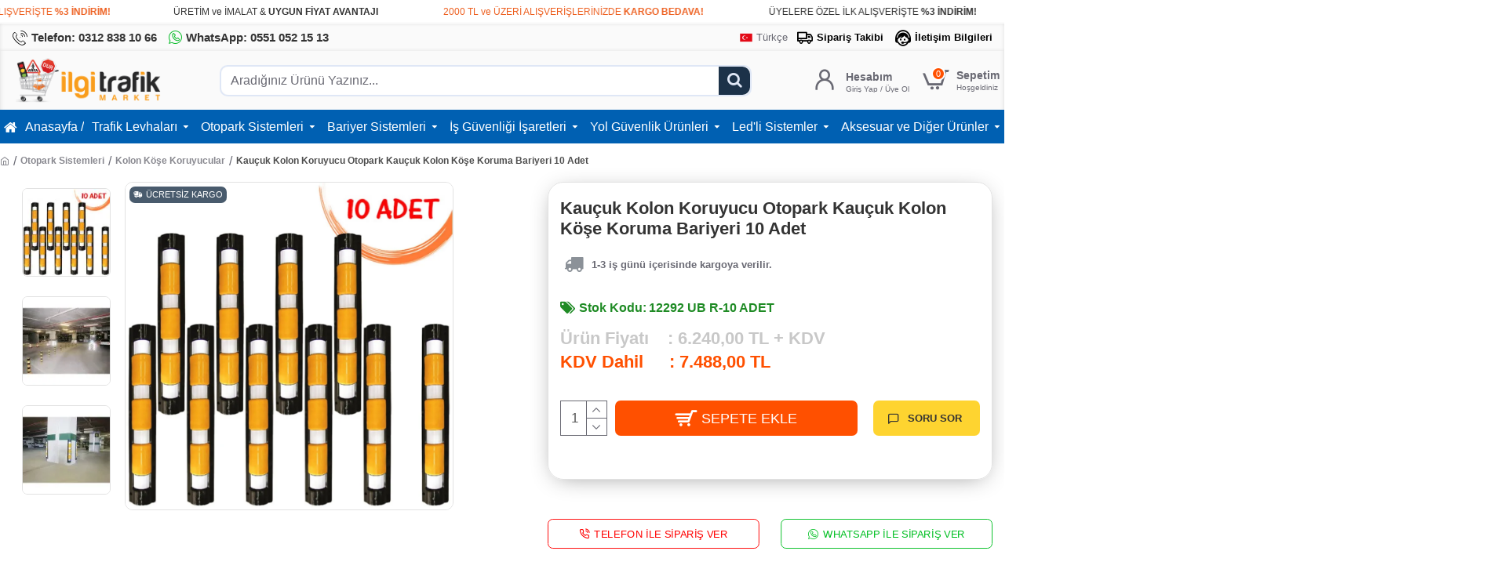

--- FILE ---
content_type: text/html; charset=utf-8
request_url: https://www.ilgitrafik.com/kaucuk-kolon-koruyucu-otopark-kolon-koruma/
body_size: 72056
content:
<!DOCTYPE html><html dir="ltr" lang="tr" class="desktop win chrome chrome63 webkit oc30 is-guest route-product-product product-1065 store-0 skin-1 desktop-header-active mobile-sticky no-currency no-compare layout-2" data-jb="45643a14" data-jv="3.1.12" data-ov="3.0.3.8"><head typeof="og:website"><meta charset="UTF-8" /><meta name="viewport" content="width=device-width, initial-scale=1.0"><meta http-equiv="X-UA-Compatible" content="IE=edge"><title>Kauçuk Kolon Koruyucu Otopark Kauçuk Kolon Köşe Koruma Bariyeri</title>
 <script>(function(w,d,s,l,i){w[l]=w[l]||[];w[l].push({'gtm.start':
new Date().getTime(),event:'gtm.js'});var f=d.getElementsByTagName(s)[0],
j=d.createElement(s),dl=l!='dataLayer'?'&l='+l:'';j.async=true;j.src=
'https://www.googletagmanager.com/gtm.js?id='+i+dl;f.parentNode.insertBefore(j,f);
})(window,document,'script','dataLayer','GTM-P5SHW95D');</script> <base href="https://www.ilgitrafik.com/" /><link rel="preload" href="catalog/view/theme/journal3/icons/fonts/icomoon.woff2?v=907f30d557" as="font" crossorigin><meta name="description" content="Kauçuk kolon koruyucu otopark kolon köşe koruyucu oto park kolon koruma garaj kolon koruması kolon köşe bariyeri fiyatı evelux 12292 UB R" /><meta name="keywords" content="kauçuk kolon koruyucu" /><meta property="fb:app_id" content=""/><meta property="og:type" content="product"/><meta property="og:title" content="Kauçuk Kolon Koruyucu Otopark Kauçuk Kolon Köşe Koruma Bariyeri 10 Adet"/><meta property="og:url" content="https://www.ilgitrafik.com/kaucuk-kolon-koruyucu-otopark-kolon-koruma/"/><meta property="og:image" content="https://www.ilgitrafik.com/image/cache/catalog/kolon-kose-koruyucu/otopark-kolon-kose-duvar-koruyucu-garaj-kolon-kose-koruyucu-bariyeri-kaucuk-kolon-kose-koruyucu-duvar-koruyucu-bariyer-ilgi-trafik-sistemleri-ankara-evelux-12292-ub-r-10-adet-600x315h.jpg"/><meta property="og:image:width" content="600"/><meta property="og:image:height" content="315"/><meta property="og:description" content="Kauçuk Kolon Koruyucu (Evelux 12292 UB R) 10 Adet KampanyaOtopark kolon koruyucu nedir?Otopark kolon köşe koruyucu; otoparkınızın içinde ve giriş çıkışlarında araçları ve binayı korumak artık çok kolay.Otopark kolon koruma ürünü; direklere ve köşe bölümlere monte edilerek, hem aracın, hem de yapının"/><meta name="twitter:card" content="summary"/><meta name="twitter:site" content="@"/><meta name="twitter:title" content="Kauçuk Kolon Koruyucu Otopark Kauçuk Kolon Köşe Koruma Bariyeri 10 Adet"/><meta name="twitter:image" content="https://www.ilgitrafik.com/image/cache/catalog/kolon-kose-koruyucu/otopark-kolon-kose-duvar-koruyucu-garaj-kolon-kose-koruyucu-bariyeri-kaucuk-kolon-kose-koruyucu-duvar-koruyucu-bariyer-ilgi-trafik-sistemleri-ankara-evelux-12292-ub-r-10-adet-200x200h.jpg"/><meta name="twitter:image:width" content="200"/><meta name="twitter:image:height" content="200"/><meta name="twitter:description" content="Kauçuk Kolon Koruyucu (Evelux 12292 UB R) 10 Adet KampanyaOtopark kolon koruyucu nedir?Otopark kolon köşe koruyucu; otoparkınızın içinde ve giriş çıkışlarında araçları ve binayı korumak artık çok kolay.Otopark kolon koruma ürünü; direklere ve köşe bölümlere monte edilerek, hem aracın, hem de yapının"/> <script>window['Journal'] = {"isPopup":false,"isPhone":false,"isTablet":false,"isDesktop":true,"filterScrollTop":false,"filterUrlValuesSeparator":",","countdownDay":"G\u00fcn","countdownHour":"Saat","countdownMin":"Dakika","countdownSec":"Sec","globalPageColumnLeftTabletStatus":false,"globalPageColumnRightTabletStatus":false,"scrollTop":true,"scrollToTop":false,"notificationHideAfter":"2000","quickviewPageStyleCloudZoomStatus":true,"quickviewPageStyleAdditionalImagesCarousel":true,"quickviewPageStyleAdditionalImagesCarouselStyleSpeed":"500","quickviewPageStyleAdditionalImagesCarouselStyleAutoPlay":false,"quickviewPageStyleAdditionalImagesCarouselStylePauseOnHover":true,"quickviewPageStyleAdditionalImagesCarouselStyleDelay":"3000","quickviewPageStyleAdditionalImagesCarouselStyleLoop":false,"quickviewPageStyleAdditionalImagesHeightAdjustment":"5","quickviewPageStyleProductStockUpdate":false,"quickviewPageStylePriceUpdate":false,"quickviewPageStyleOptionsSelect":"none","quickviewText":"Quickview","mobileHeaderOn":"tablet","subcategoriesCarouselStyleSpeed":"500","subcategoriesCarouselStyleAutoPlay":false,"subcategoriesCarouselStylePauseOnHover":true,"subcategoriesCarouselStyleDelay":"3000","subcategoriesCarouselStyleLoop":false,"productPageStyleImageCarouselStyleSpeed":"500","productPageStyleImageCarouselStyleAutoPlay":false,"productPageStyleImageCarouselStylePauseOnHover":true,"productPageStyleImageCarouselStyleDelay":"3000","productPageStyleImageCarouselStyleLoop":false,"productPageStyleCloudZoomStatus":true,"productPageStyleCloudZoomPosition":"inner","productPageStyleAdditionalImagesCarousel":true,"productPageStyleAdditionalImagesCarouselStyleSpeed":"500","productPageStyleAdditionalImagesCarouselStyleAutoPlay":true,"productPageStyleAdditionalImagesCarouselStylePauseOnHover":true,"productPageStyleAdditionalImagesCarouselStyleDelay":"3000","productPageStyleAdditionalImagesCarouselStyleLoop":false,"productPageStyleAdditionalImagesHeightAdjustment":"","productPageStyleProductStockUpdate":true,"productPageStylePriceUpdate":true,"productPageStyleOptionsSelect":"required","infiniteScrollStatus":false,"infiniteScrollOffset":"5","infiniteScrollLoadPrev":"\u00d6nceki \u00dcr\u00fcnleri Y\u00fckle","infiniteScrollLoadNext":"Sonraki \u00dcr\u00fcnleri Y\u00fckle","infiniteScrollLoading":"Y\u00fckleniyor...","infiniteScrollNoneLeft":"Listenin sonuna ula\u015ft\u0131n\u0131z. \u2713","checkoutUrl":"https:\/\/www.ilgitrafik.com\/index.php?route=checkout\/checkout","headerHeight":"75","headerCompactHeight":"50","mobileMenuOn":"","searchStyleSearchAutoSuggestStatus":false,"searchStyleSearchAutoSuggestDescription":false,"searchStyleSearchAutoSuggestSubCategories":false,"headerMiniSearchDisplay":"default","stickyStatus":true,"stickyFullHomePadding":false,"stickyFullwidth":true,"stickyAt":"","stickyHeight":"","headerTopBarHeight":"35","topBarStatus":true,"headerType":"classic","headerMobileHeight":"60","headerMobileStickyStatus":true,"headerMobileTopBarVisibility":false,"headerMobileTopBarHeight":"40","notification":[{"m":137,"c":"017df752"}],"headerNotice":[{"m":56,"c":"9e4f882c"}],"columnsCount":0};</script> <script>if(window.NodeList&&!NodeList.prototype.forEach){NodeList.prototype.forEach=Array.prototype.forEach;}
(function(){if(Journal['isPhone']){return;}
var wrappers=['search','cart','cart-content','logo','language','currency'];var documentClassList=document.documentElement.classList;function extractClassList(){return['desktop','tablet','phone','desktop-header-active','mobile-header-active','mobile-menu-active'].filter(function(cls){return documentClassList.contains(cls);});}
function mqr(mqls,listener){Object.keys(mqls).forEach(function(k){mqls[k].addListener(listener);});listener();}
function mobileMenu(){console.warn('mobile menu!');var element=document.querySelector('#main-menu');var wrapper=document.querySelector('.mobile-main-menu-wrapper');if(element&&wrapper){wrapper.appendChild(element);}
var main_menu=document.querySelector('.main-menu');if(main_menu){main_menu.classList.add('accordion-menu');}
document.querySelectorAll('.main-menu .dropdown-toggle').forEach(function(element){element.classList.remove('dropdown-toggle');element.classList.add('collapse-toggle');element.removeAttribute('data-toggle');});document.querySelectorAll('.main-menu .dropdown-menu').forEach(function(element){element.classList.remove('dropdown-menu');element.classList.remove('j-dropdown');element.classList.add('collapse');});}
function desktopMenu(){console.warn('desktop menu!');var element=document.querySelector('#main-menu');var wrapper=document.querySelector('.desktop-main-menu-wrapper');if(element&&wrapper){wrapper.insertBefore(element,document.querySelector('#main-menu-2'));}
var main_menu=document.querySelector('.main-menu');if(main_menu){main_menu.classList.remove('accordion-menu');}
document.querySelectorAll('.main-menu .collapse-toggle').forEach(function(element){element.classList.add('dropdown-toggle');element.classList.remove('collapse-toggle');element.setAttribute('data-toggle','dropdown');});document.querySelectorAll('.main-menu .collapse').forEach(function(element){element.classList.add('dropdown-menu');element.classList.add('j-dropdown');element.classList.remove('collapse');});document.body.classList.remove('mobile-wrapper-open');}
function mobileHeader(){console.warn('mobile header!');Object.keys(wrappers).forEach(function(k){var element=document.querySelector('#'+wrappers[k]);var wrapper=document.querySelector('.mobile-'+wrappers[k]+'-wrapper');if(element&&wrapper){wrapper.appendChild(element);}
if(wrappers[k]==='cart-content'){if(element){element.classList.remove('j-dropdown');element.classList.remove('dropdown-menu');}}});var search=document.querySelector('#search');var cart=document.querySelector('#cart');if(search&&(Journal['searchStyle']==='full')){search.classList.remove('full-search');search.classList.add('mini-search');}
if(cart&&(Journal['cartStyle']==='full')){cart.classList.remove('full-cart');cart.classList.add('mini-cart')}}
function desktopHeader(){console.warn('desktop header!');Object.keys(wrappers).forEach(function(k){var element=document.querySelector('#'+wrappers[k]);var wrapper=document.querySelector('.desktop-'+wrappers[k]+'-wrapper');if(wrappers[k]==='cart-content'){if(element){element.classList.add('j-dropdown');element.classList.add('dropdown-menu');document.querySelector('#cart').appendChild(element);}}else{if(element&&wrapper){wrapper.appendChild(element);}}});var search=document.querySelector('#search');var cart=document.querySelector('#cart');if(search&&(Journal['searchStyle']==='full')){search.classList.remove('mini-search');search.classList.add('full-search');}
if(cart&&(Journal['cartStyle']==='full')){cart.classList.remove('mini-cart');cart.classList.add('full-cart');}
documentClassList.remove('mobile-cart-content-container-open');documentClassList.remove('mobile-main-menu-container-open');documentClassList.remove('mobile-overlay');}
function moveElements(classList){if(classList.includes('mobile-header-active')){mobileHeader();mobileMenu();}else if(classList.includes('mobile-menu-active')){desktopHeader();mobileMenu();}else{desktopHeader();desktopMenu();}}
var mqls={phone:window.matchMedia('(max-width: 768px)'),tablet:window.matchMedia('(max-width: 1024px)'),menu:window.matchMedia('(max-width: '+Journal['mobileMenuOn']+'px)')};mqr(mqls,function(){var oldClassList=extractClassList();if(Journal['isDesktop']){if(mqls.phone.matches){documentClassList.remove('desktop');documentClassList.remove('tablet');documentClassList.add('mobile');documentClassList.add('phone');}else if(mqls.tablet.matches){documentClassList.remove('desktop');documentClassList.remove('phone');documentClassList.add('mobile');documentClassList.add('tablet');}else{documentClassList.remove('mobile');documentClassList.remove('phone');documentClassList.remove('tablet');documentClassList.add('desktop');}
if(documentClassList.contains('phone')||(documentClassList.contains('tablet')&&Journal['mobileHeaderOn']==='tablet')){documentClassList.remove('desktop-header-active');documentClassList.add('mobile-header-active');}else{documentClassList.remove('mobile-header-active');documentClassList.add('desktop-header-active');}}
if(documentClassList.contains('desktop-header-active')&&mqls.menu.matches){documentClassList.add('mobile-menu-active');}else{documentClassList.remove('mobile-menu-active');}
var newClassList=extractClassList();if(oldClassList.join(' ')!==newClassList.join(' ')){if(documentClassList.contains('safari')&&!documentClassList.contains('ipad')&&navigator.maxTouchPoints&&navigator.maxTouchPoints>2){window.fetch('index.php?route=journal3/journal3/device_detect',{method:'POST',body:'device=ipad',headers:{'Content-Type':'application/x-www-form-urlencoded'}}).then(function(data){return data.json();}).then(function(data){if(data.response.reload){window.location.reload();}});}
if(document.readyState==='loading'){document.addEventListener('DOMContentLoaded',function(){moveElements(newClassList);});}else{moveElements(newClassList);}}});})();(function(){var cookies={};var style=document.createElement('style');var documentClassList=document.documentElement.classList;document.head.appendChild(style);document.cookie.split('; ').forEach(function(c){var cc=c.split('=');cookies[cc[0]]=cc[1];});if(Journal['popup']){for(var i in Journal['popup']){if(!cookies['p-'+Journal['popup'][i]['c']]){documentClassList.add('popup-open');documentClassList.add('popup-center');break;}}}
if(Journal['notification']){for(var i in Journal['notification']){if(cookies['n-'+Journal['notification'][i]['c']]){style.sheet.insertRule('.module-notification-'+Journal['notification'][i]['m']+'{ display:none }');}}}
if(Journal['headerNotice']){for(var i in Journal['headerNotice']){if(cookies['hn-'+Journal['headerNotice'][i]['c']]){style.sheet.insertRule('.module-header_notice-'+Journal['headerNotice'][i]['m']+'{ display:none }');}}}
if(Journal['layoutNotice']){for(var i in Journal['layoutNotice']){if(cookies['ln-'+Journal['layoutNotice'][i]['c']]){style.sheet.insertRule('.module-layout_notice-'+Journal['layoutNotice'][i]['m']+'{ display:none }');}}}})();</script> <link href="catalog/view/javascript/bootstrap/css/bootstrap.min.css" type="text/css" rel="stylesheet" media="all" /><link href="catalog/view/javascript/font-awesome/css/font-awesome.min.css" type="text/css" rel="stylesheet" media="all" /><link href="catalog/view/theme/journal3/lib/imagezoom/imagezoom.min.css" type="text/css" rel="stylesheet" media="all" /><link href="catalog/view/theme/journal3/lib/lightgallery/css/lightgallery.min.css" type="text/css" rel="stylesheet" media="all" /><link href="catalog/view/theme/journal3/lib/lightgallery/css/lg-transitions.min.css" type="text/css" rel="stylesheet" media="all" /><link href="catalog/view/theme/journal3/lib/swiper/swiper.min.css" type="text/css" rel="stylesheet" media="all" /><link href="catalog/view/theme/journal3/stylesheet/style.min.css" type="text/css" rel="stylesheet" media="all" /><link href="catalog/view/theme/default/stylesheet/opions_combinations_journal_3_compatibility.css" type="text/css" rel="stylesheet" media="all" /><link href="catalog/view/javascript/jquery/magnific/magnific-popup.css" type="text/css" rel="stylesheet" media="all" /><link href="catalog/view/javascript/jquery/datetimepicker/bootstrap-datetimepicker.min.css" type="text/css" rel="stylesheet" media="all" /><link href="catalog/view/theme/default/devmanextensions/options_combinations/stylesheet/image-picker.css" type="text/css" rel="stylesheet" media="all" /><link href="https://www.ilgitrafik.com/kaucuk-kolon-koruyucu-otopark-kolon-koruma/" rel="canonical" /><link href="https://www.ilgitrafik.com/image/catalog/site-ici-fotograflar/ilgi-trafik-sistemleri-icon-resmi-icon-fotografi.png" rel="icon" /> <script>window.dataLayer = window.dataLayer || [];
function gtag() { dataLayer.push(arguments); }</script>  <script>(function(w,d,s,l,i){w[l]=w[l]||[];w[l].push({'gtm.start':
new Date().getTime(),event:'gtm.js'});var f=d.getElementsByTagName(s)[0],
j=d.createElement(s),dl=l!='dataLayer'?'&l='+l:'';j.async=true;j.src=
'https://www.googletagmanager.com/gtm.js?id='+i+dl;f.parentNode.insertBefore(j,f);
})(window,document,'script','dataLayer','GTM-P5SHW95D');</script> <style>.blog-post .post-details .post-stats{white-space:nowrap;overflow-x:auto;overflow-y:hidden;-webkit-overflow-scrolling:touch;;color:rgba(105, 105, 115, 1);margin-top:15px;margin-bottom:35px}.blog-post .post-details .post-stats .p-category{flex-wrap:nowrap;display:inline-flex}.mobile .blog-post .post-details .post-stats{overflow-x:scroll}.blog-post .post-details .post-stats::-webkit-scrollbar{-webkit-appearance:none;height:1px;height:5px;width:5px}.blog-post .post-details .post-stats::-webkit-scrollbar-track{background-color:white}.blog-post .post-details .post-stats::-webkit-scrollbar-thumb{background-color:#999;background-color:rgba(233, 102, 49, 1)}.blog-post .post-details .post-stats .p-posted{display:inline-flex}.blog-post .post-details .post-stats .p-author{display:inline-flex}.blog-post .post-details .post-stats .p-date{display:inline-flex}.p-date-image{color:rgba(255, 255, 255, 1);font-weight:700;background:rgba(255, 80, 0, 1);margin:7px;border-radius:0px}.blog-post .post-details .post-stats .p-comment{display:inline-flex}.blog-post .post-details .post-stats .p-view{display:inline-flex}.post-details{padding-bottom:20px}.post-content>p{margin-bottom:10px}.post-content{font-size:15px;column-count:initial;column-gap:50px;column-rule-style:none}.post-image{display:block;text-align:left;float:none}.post-image
img{border-radius:10px;box-shadow:0 5px 30px -10px rgba(141, 141, 141, 1)}.blog-post
.tags{margin-top:15px;justify-content:flex-start;font-size:13px;font-weight:700;justify-content:center}.blog-post .tags a, .blog-post .tags-title{margin-right:8px;margin-bottom:8px}.blog-post .tags
b{display:none}.blog-post .tags
a{border-radius:10px;padding-right:8px;padding-left:8px;font-size:13px;color:rgba(255, 255, 255, 1);font-weight:400;text-decoration:none;background:rgba(51, 51, 51, 1)}.blog-post .tags a:hover{color:rgba(255,255,255,1);background:rgba(255,80,0,1)}.post-comments{margin-top:20px}.reply-btn.btn,.reply-btn.btn:visited{font-size:13px;color:rgba(255,255,255,1);font-weight:400;text-transform:uppercase}.reply-btn.btn:hover{color:rgba(255, 255, 255, 1) !important;background:rgba(0, 191, 34, 1) !important}.reply-btn.btn:active,.reply-btn.btn:hover:active,.reply-btn.btn:focus:active{color:rgba(255, 255, 255, 1) !important;background:rgba(255, 80, 0, 1) !important;box-shadow:inset 0 0 5px rgba(0,0,0,0.1)}.reply-btn.btn:focus{color:rgba(255, 255, 255, 1) !important;box-shadow:inset 0 0 5px rgba(0,0,0,0.1)}.reply-btn.btn{background:rgba(255, 80, 0, 1);border-width:2px;padding:13px;padding-right:18px;padding-left:18px;border-radius:7px !important}.desktop .reply-btn.btn:hover{box-shadow:0 10px 30px rgba(0,0,0,0.1)}.reply-btn.btn.btn.disabled::after{font-size:20px}.post-comment{margin-bottom:30px;padding-bottom:15px;border-width:0;border-bottom-width:1px;border-style:solid}.post-reply{margin-top:15px;margin-left:60px;padding-top:20px;border-width:0;border-top-width:1px;border-style:solid}.user-avatar{display:block;margin-right:15px;border-radius:50%}.module-blog_comments .side-image{display:block}.post-comment .user-name{font-size:18px;font-weight:700}.post-comment .user-data
div{font-size:12px}.post-comment .user-site::before{left:-1px}.post-comment .user-data .user-date{display:inline-flex}.post-comment .user-data .user-time{display:inline-flex}.comment-form .form-group:not(.required){display:flex}.user-data .user-site{display:inline-flex}.main-posts.post-grid .post-layout.swiper-slide{margin-right:20px;width:calc((100% - 3 * 20px) / 4 - 0.01px)}.main-posts.post-grid .post-layout:not(.swiper-slide){padding:10px;width:calc(100% / 4 - 0.01px)}.one-column #content .main-posts.post-grid .post-layout.swiper-slide{margin-right:20px;width:calc((100% - 2 * 20px) / 3 - 0.01px)}.one-column #content .main-posts.post-grid .post-layout:not(.swiper-slide){padding:10px;width:calc(100% / 3 - 0.01px)}.two-column #content .main-posts.post-grid .post-layout.swiper-slide{margin-right:20px;width:calc((100% - 1 * 20px) / 2 - 0.01px)}.two-column #content .main-posts.post-grid .post-layout:not(.swiper-slide){padding:10px;width:calc(100% / 2 - 0.01px)}.side-column .main-posts.post-grid .post-layout.swiper-slide{margin-right:20px;width:calc((100% - 0 * 20px) / 1 - 0.01px)}.side-column .main-posts.post-grid .post-layout:not(.swiper-slide){padding:10px;width:calc(100% / 1 - 0.01px)}.main-posts.post-grid{margin:-10px}.post-grid .post-thumb{background:rgba(255, 255, 255, 1);border-radius:7px}.desktop .post-grid .post-thumb:hover{box-shadow:0 10px 30px rgba(0, 0, 0, 0.1)}.post-grid .post-thumb:hover .image
img{transform:scale(1.15)}.post-grid .post-thumb
.caption{position:relative;bottom:auto;width:auto}.post-grid .post-thumb
.name{display:flex;width:auto;margin-left:auto;margin-right:auto;justify-content:center;margin-left:auto;margin-right:auto;margin-top:12px;margin-bottom:12px}.post-grid .post-thumb .name
a{white-space:nowrap;overflow:hidden;text-overflow:ellipsis;font-family:Helvetica,Arial,sans-serif;font-weight:700;font-size:18px;color:rgba(58, 71, 84, 1)}.post-grid .post-thumb
.description{display:block;color:rgba(105, 105, 115, 1);text-align:center;padding-right:15px;padding-left:15px}.post-grid .post-thumb .button-group{display:flex;justify-content:center;padding:15px}.post-grid .post-thumb .btn-read-more::before{display:inline-block}.post-grid .post-thumb .btn-read-more::after{display:inline-block;content:'\e5c8' !important;font-family:icomoon !important}.post-grid .post-thumb .btn-read-more .btn-text{display:inline-block;padding:0
.4em}.post-grid .post-thumb .btn-read-more.btn, .post-grid .post-thumb .btn-read-more.btn:visited{font-size:12px;color:rgba(105, 105, 115, 1);text-transform:none}.post-grid .post-thumb .btn-read-more.btn:hover{color:rgba(233, 102, 49, 1) !important;background:none !important}.post-grid .post-thumb .btn-read-more.btn:active, .post-grid .post-thumb .btn-read-more.btn:hover:active, .post-grid .post-thumb .btn-read-more.btn:focus:active{color:rgba(233, 102, 49, 1) !important;background:none !important;box-shadow:none}.post-grid .post-thumb .btn-read-more.btn:focus{color:rgba(233, 102, 49, 1) !important;background:none;box-shadow:none}.post-grid .post-thumb .btn-read-more.btn{background:none;border-style:none;padding:3px;box-shadow:none}.desktop .post-grid .post-thumb .btn-read-more.btn:hover{box-shadow:none}.post-grid .post-thumb .btn-read-more.btn.btn.disabled::after{font-size:20px}.post-grid .post-thumb .post-stats{display:flex;justify-content:center;position:absolute;transform:translateY(-100%);width:100%;background:rgba(240, 242, 245, 0.9);padding:7px}.post-grid .post-thumb .post-stats .p-author{display:flex}.post-grid .post-thumb
.image{display:block}.post-grid .post-thumb .p-date{display:flex}.post-grid .post-thumb .post-stats .p-comment{display:flex}.post-grid .post-thumb .post-stats .p-view{display:flex}.post-list .post-layout:not(.swiper-slide){margin-bottom:40px}.post-list .post-thumb
.caption{flex-basis:200px;background:rgba(255, 255, 255, 1);padding:20px;padding-top:15px}.post-list .post-thumb
.image{display:block}.desktop .post-list .post-thumb:hover{box-shadow:0 15px 90px -10px rgba(0, 0, 0, 0.2)}.post-list .post-thumb:hover .image
img{transform:scale(1.15)}.post-list .post-thumb
.name{display:flex;width:auto;margin-left:auto;margin-right:auto;justify-content:flex-start;margin-left:0;margin-right:auto}.post-list .post-thumb .name
a{white-space:normal;overflow:visible;text-overflow:initial;font-family:Helvetica,Arial,sans-serif;font-weight:700;font-size:22px;color:rgba(51, 51, 51, 1)}.desktop .post-list .post-thumb .name a:hover{color:rgba(233, 102, 49, 1)}.post-list .post-thumb
.description{display:block;color:rgba(139, 145, 152, 1);padding-top:5px;padding-bottom:5px;margin-bottom:10px}.post-list .post-thumb .button-group{display:flex;justify-content:flex-start}.post-list .post-thumb .btn-read-more::before{display:inline-block}.post-list .post-thumb .btn-read-more .btn-text{display:inline-block;padding:0
.4em}.post-list .post-thumb .btn-read-more::after{content:'\e5c8' !important;font-family:icomoon !important}.post-list .post-thumb .btn-read-more.btn, .post-list .post-thumb .btn-read-more.btn:visited{font-size:13px;color:rgba(51, 51, 51, 1);font-weight:400;text-transform:uppercase}.post-list .post-thumb .btn-read-more.btn:hover{color:rgba(255, 255, 255, 1) !important;background:rgba(28, 50, 73, 1) !important}.post-list .post-thumb .btn-read-more.btn:active, .post-list .post-thumb .btn-read-more.btn:hover:active, .post-list .post-thumb .btn-read-more.btn:focus:active{color:rgba(255, 255, 255, 1) !important;background:rgba(255, 80, 0, 1) !important;border-color:rgba(255, 80, 0, 1) !important;box-shadow:inset 0 0 5px rgba(0, 0, 0, 0.1)}.post-list .post-thumb .btn-read-more.btn:focus{color:rgba(255, 255, 255, 1) !important;box-shadow:inset 0 0 5px rgba(0, 0, 0, 0.1)}.post-list .post-thumb .btn-read-more.btn{background:none;border-width:1px;border-style:solid;border-color:rgba(105, 105, 115, 1);padding:12px;padding-right:15px;padding-left:15px}.post-list .post-thumb .btn-read-more.btn:hover, .post-list .post-thumb .btn-read-more.btn:active:hover{border-color:rgba(28, 50, 73, 1)}.desktop .post-list .post-thumb .btn-read-more.btn:hover{box-shadow:0 10px 30px rgba(0, 0, 0, 0.1)}.post-list .post-thumb .btn-read-more.btn.btn.disabled::after{font-size:20px}.post-list .post-thumb .post-stats{display:flex;font-size:14px;color:rgba(139, 145, 152, 1);justify-content:flex-start;margin-bottom:10px}.post-list .post-thumb .post-stats .p-author::before{font-size:13px}.post-list .post-thumb .post-stats .p-author{display:block}.post-list .post-thumb .p-date{display:flex}.post-list .post-thumb .post-stats .p-comment{display:block}.post-list .post-thumb .post-stats .p-view{display:flex}.blog-feed
span{display:block;color:rgba(105, 105, 115, 1) !important}.blog-feed{display:inline-flex;margin-right:30px;margin-top:-5px}.blog-feed::before{content:'\f143' !important;font-family:icomoon !important;font-size:14px;color:rgba(233,102,49,1)}.countdown{font-family:Helvetica,Arial,sans-serif;font-weight:400;font-size:15px;color:rgba(51, 51, 51, 1);background:rgba(255, 255, 255, 1);border-radius:0px;width:90%}.countdown div
span{color:rgba(105,105,115,1)}.countdown>div{border-style:solid;border-color:rgba(226, 226, 226, 1)}.boxed-layout .site-wrapper{overflow:hidden}.boxed-layout
.header{padding:0
20px}.boxed-layout
.breadcrumb{padding-left:20px;padding-right:20px}.boxed-layout
body{margin-top:10px}.wrapper, .mega-menu-content, .site-wrapper > .container, .grid-cols,.desktop-header-active .is-sticky .header .desktop-main-menu-wrapper,.desktop-header-active .is-sticky .sticky-fullwidth-bg,.boxed-layout .site-wrapper, .breadcrumb, .title-wrapper, .page-title > span,.desktop-header-active .header .top-bar,.desktop-header-active .header .mid-bar,.desktop-main-menu-wrapper{max-width:1600px}.desktop-main-menu-wrapper .main-menu>.j-menu>.first-dropdown::before{transform:translateX(calc(0px - (100vw - 1600px) / 2))}html[dir='rtl'] .desktop-main-menu-wrapper .main-menu>.j-menu>.first-dropdown::before{transform:none;right:calc(0px - (100vw - 1600px) / 2)}.desktop-main-menu-wrapper .main-menu>.j-menu>.first-dropdown.mega-custom::before{transform:translateX(calc(0px - (200vw - 1600px) / 2))}html[dir='rtl'] .desktop-main-menu-wrapper .main-menu>.j-menu>.first-dropdown.mega-custom::before{transform:none;right:calc(0px - (200vw - 1600px) / 2)}.site-wrapper>.container,.site-wrapper>h1.page-title>span{max-width:1600px}body{background:rgba(255,255,255,1);font-family:Helvetica,Arial,sans-serif;font-weight:400;font-size:16px;line-height:1.5;-webkit-font-smoothing:antialiased}.site-wrapper>.container>.row{padding:5px}#content{padding-right:10px;padding-bottom:20px;padding-left:10px}.side-column{max-width:260px;padding:30px;padding-top:0px;padding-left:0px}.one-column
#content{max-width:calc(100% - 260px)}.two-column
#content{max-width:calc(100% - 260px * 2)}#column-left{border-width:0;border-right-width:1px;border-style:solid;border-color:rgba(226,226,226,1)}#column-right{border-width:0;border-left-width:1px;border-style:solid;border-color:rgba(226,226,226,1);padding:30px;padding-top:0px;padding-right:0px}.page-title{display:block}.dropdown.dropdown .j-menu .dropdown>a>.count-badge{margin-right:0}.dropdown.dropdown .j-menu .dropdown>a>.count-badge+.open-menu+.menu-label{margin-left:7px}.dropdown.dropdown .j-menu .dropdown>a::after{display:block}.dropdown.dropdown .j-menu>li>a{font-size:14px;color:rgba(58, 71, 84, 1);font-weight:400;background:rgba(255, 255, 255, 1);padding:10px;padding-left:15px}.dropdown.dropdown .j-menu .links-text{white-space:nowrap;overflow:hidden;text-overflow:ellipsis}.dropdown.dropdown .j-menu>li>a::before{margin-right:7px;min-width:20px;font-size:18px}.desktop .dropdown.dropdown .j-menu > li:hover > a, .dropdown.dropdown .j-menu>li.active>a{background:rgba(255, 255, 255, 1)}.dropdown.dropdown .j-menu > li > a, .dropdown.dropdown.accordion-menu .menu-item > a + div, .dropdown.dropdown .accordion-menu .menu-item>a+div{border-style:none}.dropdown.dropdown .j-menu a .count-badge{display:none;position:relative}.dropdown.dropdown:not(.mega-menu) .j-dropdown{min-width:200px}.dropdown.dropdown:not(.mega-menu) .j-menu{box-shadow:30px 40px 90px -10px rgba(0, 0, 0, 0.2)}.dropdown.dropdown .j-dropdown::before{border-bottom-color:rgba(255,255,255,1);margin-left:7px;margin-top:-10px}legend{font-family:Helvetica,Arial,sans-serif;font-weight:600;font-size:17px;margin-bottom:15px;white-space:normal;overflow:visible;text-overflow:initial;font-family:Helvetica,Arial,sans-serif;font-weight:600;font-size:17px;margin-bottom:15px;white-space:normal;overflow:visible;text-overflow:initial}legend::after{content:'';display:block;position:relative;margin-top:10px;content:'';display:block;position:relative;margin-top:10px}legend.page-title>span::after{content:'';display:block;position:relative;margin-top:10px;content:'';display:block;position:relative;margin-top:10px}legend::after,legend.page-title>span::after{width:50px;height:1px;background:rgba(233,102,49,1);width:50px;height:1px;background:rgba(233,102,49,1)}.title{font-family:Helvetica,Arial,sans-serif;font-weight:600;font-size:17px;margin-bottom:15px;white-space:normal;overflow:visible;text-overflow:initial}.title::after{content:'';display:block;position:relative;margin-top:10px}.title.page-title>span::after{content:'';display:block;position:relative;margin-top:10px}.title::after,.title.page-title>span::after{width:50px;height:1px;background:rgba(233, 102, 49, 1)}html:not(.popup) .page-title{font-size:30px;border-style:none;white-space:normal;overflow:visible;text-overflow:initial;text-align:left}html:not(.popup) .page-title::after{display:none;margin-top:10px;left:initial;right:initial;margin-left:0;margin-right:auto;transform:none}html:not(.popup) .page-title.page-title>span::after{display:none;margin-top:10px;left:initial;right:initial;margin-left:0;margin-right:auto;transform:none}html:not(.popup) .page-title::after, html:not(.popup) .page-title.page-title>span::after{width:100px;height:1px;background:rgba(233,102,49,1)}.menu-label{color:rgba(255,255,255,1);font-weight:400;text-transform:none;background:rgba(233,102,49,1);padding:1px;padding-right:5px;padding-left:5px}.btn,.btn:visited{font-size:13px;color:rgba(255,255,255,1);font-weight:400;text-transform:uppercase}.btn:hover{color:rgba(255, 255, 255, 1) !important;background:rgba(0, 191, 34, 1) !important}.btn:active,.btn:hover:active,.btn:focus:active{color:rgba(255, 255, 255, 1) !important;background:rgba(255, 80, 0, 1) !important;box-shadow:inset 0 0 5px rgba(0,0,0,0.1)}.btn:focus{color:rgba(255, 255, 255, 1) !important;box-shadow:inset 0 0 5px rgba(0,0,0,0.1)}.btn{background:rgba(255, 80, 0, 1);border-width:2px;padding:13px;padding-right:18px;padding-left:18px;border-radius:7px !important}.desktop .btn:hover{box-shadow:0 10px 30px rgba(0,0,0,0.1)}.btn.btn.disabled::after{font-size:20px}.btn-secondary.btn{background:rgba(28, 50, 73, 1);border-radius:7px !important}.btn-secondary.btn:hover{background:rgba(255, 80, 0, 1) !important}.btn-secondary.btn.btn.disabled::after{font-size:20px}.btn-success.btn{background:rgba(41, 169, 51, 1);border-radius:7px !important}.btn-success.btn:hover{background:rgba(28, 50, 73, 1) !important}.btn-success.btn.btn.disabled::after{font-size:20px}.btn-danger.btn{background:rgba(221,14,28,1)}.btn-danger.btn:hover{background:rgba(28, 50, 73, 1) !important}.btn-danger.btn.btn.disabled::after{font-size:20px}.btn-warning.btn{background:rgba(233,102,49,1)}.btn-warning.btn:hover{background:rgba(28, 50, 73, 1) !important}.btn-warning.btn.btn.disabled::after{font-size:20px}.btn-info.btn{background:rgba(105,105,115,1)}.btn-info.btn:hover{background:rgba(28, 50, 73, 1) !important}.btn-info.btn.btn.disabled::after{font-size:20px}.btn-light.btn,.btn-light.btn:visited{color:rgba(51,51,51,1)}.btn-light.btn{background:rgba(255, 255, 255, 1);border-radius:7px !important}.btn-light.btn:hover{background:rgba(226, 226, 226, 1) !important}.btn-light.btn.btn.disabled::after{font-size:20px}.btn-dark.btn{background:rgba(51,51,51,1)}.btn-dark.btn:hover{background:rgba(58, 71, 84, 1) !important}.btn-dark.btn.btn.disabled::after{font-size:20px}.buttons{margin-top:20px;font-size:12px}.buttons .pull-right .btn, .buttons .pull-right .btn:visited{font-size:13px;color:rgba(255, 255, 255, 1);font-weight:400;text-transform:uppercase}.buttons .pull-right .btn:hover{color:rgba(255, 255, 255, 1) !important;background:rgba(0, 191, 34, 1) !important}.buttons .pull-right .btn:active, .buttons .pull-right .btn:hover:active, .buttons .pull-right .btn:focus:active{color:rgba(255, 255, 255, 1) !important;background:rgba(255, 80, 0, 1) !important;box-shadow:inset 0 0 5px rgba(0, 0, 0, 0.1)}.buttons .pull-right .btn:focus{color:rgba(255, 255, 255, 1) !important;box-shadow:inset 0 0 5px rgba(0, 0, 0, 0.1)}.buttons .pull-right
.btn{background:rgba(255, 80, 0, 1);border-width:2px;padding:13px;padding-right:18px;padding-left:18px;border-radius:7px !important}.desktop .buttons .pull-right .btn:hover{box-shadow:0 10px 30px rgba(0, 0, 0, 0.1)}.buttons .pull-right .btn.btn.disabled::after{font-size:20px}.buttons .pull-left
.btn{background:rgba(28, 50, 73, 1);border-radius:7px !important}.buttons .pull-left .btn:hover{background:rgba(255, 80, 0, 1) !important}.buttons .pull-left .btn.btn.disabled::after{font-size:20px}.buttons>div{flex:1;width:auto;flex-basis:0}.buttons > div
.btn{width:100%}.buttons .pull-left{margin-right:0}.buttons>div+div{padding-left:20px}.buttons .pull-right:only-child{flex:1;margin:0
0 0 auto}.buttons .pull-right:only-child
.btn{width:100%}.buttons input+.btn{margin-top:5px}.buttons input[type=checkbox]{margin-right:7px !important;margin-left:3px !important}.tags{margin-top:15px;justify-content:flex-start;font-size:13px;font-weight:700}.tags a,.tags-title{margin-right:8px;margin-bottom:8px}.tags
b{display:none}.tags
a{border-radius:10px;padding-right:8px;padding-left:8px;font-size:13px;color:rgba(255, 255, 255, 1);font-weight:400;text-decoration:none;background:rgba(51, 51, 51, 1)}.tags a:hover{color:rgba(255,255,255,1);background:rgba(255,80,0,1)}.nav-tabs>li>a,.nav-tabs>li.active>a,.nav-tabs>li.active>a:hover,.nav-tabs>li.active>a:focus{font-family:Helvetica,Arial,sans-serif;font-weight:600;font-size:14px;color:rgba(139, 145, 152, 1);text-transform:uppercase}.desktop .nav-tabs>li:hover>a,.nav-tabs>li.active>a{color:rgba(51,51,51,1)}.nav-tabs>li.active>a,.nav-tabs>li.active>a:hover,.nav-tabs>li.active>a:focus{color:rgba(51,51,51,1)}.nav-tabs>li{border-width:0;border-bottom-width:1px;border-style:solid;border-color:rgba(0,0,0,0);flex-grow:0}.nav-tabs>li.active{border-color:rgba(233,102,49,1)}.nav-tabs>li.active::after{display:none;border-top-width:10px}.nav-tabs>li>a{justify-content:center;white-space:nowrap;padding:0px;padding-bottom:8px}.nav-tabs>li>a::before{font-size:18px}.nav-tabs{display:flex;justify-content:flex-start;flex-wrap:nowrap;overflow-x:auto;overflow-y:hidden;-webkit-overflow-scrolling:touch;;min-width:50px}.nav-tabs>li:not(:last-child){margin-right:20px}.mobile .nav-tabs{overflow-x:scroll}.nav-tabs::-webkit-scrollbar{-webkit-appearance:none;height:1px;height:1px;width:1px}.nav-tabs::-webkit-scrollbar-track{background-color:white;background-color:rgba(255,255,255,1)}.nav-tabs::-webkit-scrollbar-thumb{background-color:#999;background-color:rgba(139,145,152,1)}.tab-container::before{display:none}.tab-content{padding-top:20px}.tab-container{display:block}.tab-container .nav-tabs{flex-direction:row}.alert{margin-bottom:20px}.breadcrumb{display:block !important;text-align:left;background:rgba(255,255,255,1);padding-top:10px;padding-bottom:10px;padding-left:0px;white-space:nowrap}.breadcrumb::before{background:rgba(255, 255, 255, 1)}.breadcrumb li:first-of-type a i::before{content:'\eb69' !important;font-family:icomoon !important;top:1px}.breadcrumb
a{font-size:12px;color:rgba(137, 137, 144, 1);font-weight:700;text-decoration:none}.breadcrumb li:last-of-type
a{font-size:12px;color:rgba(78,78,78,1)}.breadcrumb>li+li:before{content:'/';color:rgba(105, 105, 115, 1);top:1px}.mobile
.breadcrumb{overflow-x:scroll}.breadcrumb::-webkit-scrollbar{-webkit-appearance:none;height:1px;height:2px;width:2px}.breadcrumb::-webkit-scrollbar-track{background-color:white;background-color:rgba(233,233,233,1)}.breadcrumb::-webkit-scrollbar-thumb{background-color:#999;background-color:rgba(233, 102, 49, 0.76)}.panel-group .panel-heading a::before{content:'\f067' !important;font-family:icomoon !important;margin-right:3px;order:10}.desktop .panel-group .panel-heading:hover a::before{color:rgba(28, 50, 73, 1)}.panel-group .panel-active .panel-heading a::before{content:'\f068' !important;font-family:icomoon !important;color:rgba(255, 80, 0, 1)}.panel-group .panel-heading
a{justify-content:space-between;font-family:Helvetica,Arial,sans-serif;font-weight:600;color:rgba(105, 105, 115, 1);text-transform:uppercase;padding:15px;padding-right:5px;padding-left:0px}.panel-group .panel-heading:hover
a{color:rgba(28, 50, 73, 1)}.panel-group .panel-active .panel-heading:hover a, .panel-group .panel-active .panel-heading
a{color:rgba(255, 80, 0, 1)}.panel-group .panel-heading{border-width:0;border-top-width:1px;border-style:solid;border-color:rgba(226, 226, 226, 1)}.panel-group .panel:first-child .panel-heading{border-width:0px}.panel-group .panel-body{padding-bottom:20px}body h1, body h2, body h3, body h4, body h5, body
h6{font-family:Helvetica,Arial,sans-serif;font-weight:600}body
a{color:rgba(28, 50, 73, 1);text-decoration:underline;display:inline-block}body a:hover{color:rgba(233, 102, 49, 1);text-decoration:none}body
p{margin-bottom:15px}body
h1{margin:40px;margin-bottom:20px}body
h2{font-size:30px;margin-bottom:15px}body
h3{margin-bottom:15px}body
h4{text-transform:uppercase;margin-bottom:15px}body
h5{font-size:22px;color:rgba(139, 145, 152, 1);font-weight:400;margin-bottom:20px}body
h6{font-size:15px;color:rgba(255, 255, 255, 1);text-transform:uppercase;background:rgba(233, 102, 49, 1);padding:10px;padding-top:7px;padding-bottom:7px;margin-top:5px;margin-bottom:15px;display:inline-block}body
blockquote{font-size:17px;font-weight:400;padding-left:20px;margin-top:20px;margin-bottom:20px;border-width:0;border-left-width:5px;border-style:solid;border-color:rgba(233, 102, 49, 1);float:none;display:flex;flex-direction:column;max-width:500px}body blockquote::before{margin-left:initial;margin-right:auto;float:none;content:'\e9af' !important;font-family:icomoon !important;font-size:45px;color:rgba(255, 80, 0, 1);margin-right:10px;margin-bottom:10px}body
hr{margin-top:20px;margin-bottom:20px;border-width:0;border-top-width:1px;border-style:solid;border-color:rgba(226, 226, 226, 1);overflow:hidden}body .drop-cap{font-family:Helvetica,Arial,sans-serif !important;font-weight:700 !important;font-size:70px !important;font-family:Helvetica,Arial,sans-serif;font-weight:700;margin-right:8px}body .amp::before{content:'\e3a6' !important;font-family:icomoon !important;font-size:25px;top:5px}body .video-responsive{margin:0px;margin-bottom:20px}.count-badge{font-family:Helvetica,Arial,sans-serif;font-weight:400;font-size:11px;color:rgba(255,255,255,1);background:rgba(255,80,0,1);border-width:2px;border-style:solid;border-color:rgba(255,255,255,1);border-radius:50px}.count-zero{display:inline-flex}.product-label
b{font-size:11px;color:rgba(255, 255, 255, 1);font-weight:700;font-style:normal;text-transform:uppercase;background:rgba(28, 50, 73, 0.8);border-radius:7px;padding:5px;padding-bottom:6px}.product-label.product-label-default
b{min-width:45px}.tooltip-inner{font-size:12px;color:rgba(255, 255, 255, 1);background:rgba(28, 50, 73, 1);border-radius:0px;box-shadow:0 -10px 30px -5px rgba(0, 0, 0, 0.15)}.tooltip.top .tooltip-arrow{border-top-color:rgba(28, 50, 73, 1)}.tooltip.right .tooltip-arrow{border-right-color:rgba(28, 50, 73, 1)}.tooltip.bottom .tooltip-arrow{border-bottom-color:rgba(28, 50, 73, 1)}.tooltip.left .tooltip-arrow{border-left-color:rgba(28, 50, 73, 1)}table
td{color:rgba(105, 105, 115, 1);background:rgba(255, 255, 255, 1);padding:12px
!important}table tbody tr:nth-child(even) td{background:rgba(250,250,250,1)}table{border-width:1px !important;border-style:solid !important;border-color:rgba(226, 226, 226, 1) !important}table thead
td{font-size:12px;font-weight:700;text-transform:uppercase;background:rgba(255, 255, 255, 1)}table thead td, table thead
th{border-width:0 !important;border-top-width:1px !important;border-bottom-width:1px !important;border-style:solid !important;border-color:rgba(226, 226, 226, 1) !important}table tfoot
td{background:rgba(255, 255, 255, 1)}table tfoot td, table tfoot
th{border-width:0 !important;border-top-width:1px !important;border-style:solid !important;border-color:rgba(226, 226, 226, 1) !important}.table-responsive{border-width:1px;border-style:solid;border-color:rgba(226,226,226,1)}.table-responsive>table{border-width:0px !important}.table-responsive::-webkit-scrollbar-thumb{background-color:rgba(233,102,49,1);border-radius:5px}.table-responsive::-webkit-scrollbar{height:1px;width:1px}.has-error{color:rgba(221, 14, 28, 1) !important}.form-group .control-label{max-width:150px;padding-top:7px;padding-bottom:5px;justify-content:flex-start}.has-error .form-control{border-style:solid !important;border-color:rgba(221, 14, 28, 1) !important}.required .control-label::after, .required .control-label+div::before,.text-danger{font-size:17px;color:rgba(221,14,28,1)}.form-group{margin-bottom:8px}.required.has-error .control-label::after, .required.has-error .control-label+div::before{color:rgba(221, 14, 28, 1) !important}.required .control-label::after, .required .control-label+div::before{margin-top:3px}input.form-control{font-size:17px !important;background:rgba(255, 255, 255, 1) !important;border-width:1.2px !important;border-style:solid !important;border-color:rgba(226, 226, 226, 1) !important;border-radius:5px !important;max-width:500px;height:38px}input.form-control:hover{box-shadow:0 5px 30px -10px rgba(141,141,141,1)}input.form-control:focus{box-shadow:inset 0 0 5px rgba(0,0,0,0.1)}textarea.form-control{font-size:17px !important;background:rgba(255, 255, 255, 1) !important;border-width:1.2px !important;border-style:solid !important;border-color:rgba(226, 226, 226, 1) !important;border-radius:5px !important;height:100px}textarea.form-control:hover{box-shadow:0 5px 30px -10px rgba(141,141,141,1)}textarea.form-control:focus{box-shadow:inset 0 0 5px rgba(0,0,0,0.1)}select.form-control{font-size:17px !important;background:rgba(255, 255, 255, 1) !important;border-width:1.2px !important;border-style:solid !important;border-color:rgba(226, 226, 226, 1) !important;border-radius:5px !important;max-width:500px}select.form-control:hover{box-shadow:0 5px 30px -10px rgba(141,141,141,1)}select.form-control:focus{box-shadow:inset 0 0 5px rgba(0,0,0,0.1)}.radio{width:100%}.checkbox{width:100%}.input-group .input-group-btn
.btn{min-width:36px;padding:12px;min-height:36px;margin-left:5px}.product-option-file .btn i::before{content:'\ebd8' !important;font-family:icomoon !important}.stepper input.form-control{background:rgba(255, 255, 255, 1) !important;border-width:0px !important}.stepper{width:50px;height:36px;border-style:solid;border-color:rgba(105, 105, 115, 1);border-radius:0px}.stepper span
i{color:rgba(105,105,115,1);background-color:rgba(255,255,255,1)}.pagination-results{font-size:17px;letter-spacing:1px;margin-top:20px;justify-content:flex-start}.pagination-results .text-right{display:block}.pagination>li>a{color:rgba(51,51,51,1)}.pagination>li>a:hover{color:rgba(255,255,255,1)}.pagination>li.active>span,.pagination>li.active>span:hover,.pagination>li>a:focus{color:rgba(255,255,255,1)}.pagination>li{background:rgba(255,255,255,1);border-radius:0px}.pagination>li>a,.pagination>li>span{padding:5px;padding-right:6px;padding-left:6px}.pagination>li:hover{background:rgba(255,80,0,1)}.pagination>li.active{background:rgba(255, 80, 0, 1)}.pagination > li:first-child a::before, .pagination > li:last-child a::before{content:'\e940' !important;font-family:icomoon !important;font-size:20px}.pagination > li .prev::before, .pagination > li .next::before{content:'\e93e' !important;font-family:icomoon !important;font-size:20px}.pagination>li:not(:first-of-type){margin-left:6px}.rating .fa-stack{font-size:13px;width:1.2em}.rating .fa-star, .rating .fa-star+.fa-star-o{color:rgba(249,156,28,1)}.popup-inner-body{max-height:calc(100vh - 50px * 2)}.popup-container{max-width:calc(100% - 20px * 2)}.popup-bg{background:rgba(0,0,0,0.75)}.popup-body,.popup{background:rgba(255, 255, 255, 1)}.popup-content, .popup .site-wrapper{padding:20px}.popup-body{border-radius:0px;box-shadow:0 15px 90px -10px rgba(0, 0, 0, 0.2)}.popup-container .popup-close::before{content:'\e981' !important;font-family:icomoon !important;font-size:18px}.popup-close{width:30px;height:30px;margin-right:10px;margin-top:35px}.popup-container>.btn,.popup-container>.btn:visited{font-size:12px;color:rgba(105,105,115,1);text-transform:none}.popup-container>.btn:hover{color:rgba(233, 102, 49, 1) !important;background:none !important}.popup-container>.btn:active,.popup-container>.btn:hover:active,.popup-container>.btn:focus:active{color:rgba(233, 102, 49, 1) !important;background:none !important;box-shadow:none}.popup-container>.btn:focus{color:rgba(233, 102, 49, 1) !important;background:none;box-shadow:none}.popup-container>.btn{background:none;border-style:none;padding:3px;box-shadow:none}.desktop .popup-container>.btn:hover{box-shadow:none}.popup-container>.btn.btn.disabled::after{font-size:20px}.scroll-top i::before{border-radius:0px;content:'\e5d8' !important;font-family:icomoon !important;font-size:25px;color:rgba(255, 255, 255, 1);background:rgba(255, 80, 0, 1);padding:7px}.scroll-top:hover i::before{background:rgba(233,102,49,1)}.scroll-top{left:auto;right:10px;transform:translateX(0);;margin-left:10px;margin-right:10px;margin-bottom:10px}.journal-loading > i::before, .ias-spinner > i::before, .lg-outer .lg-item::after,.btn.disabled::after{content:'\eb75' !important;font-family:icomoon !important;font-size:25px}.journal-loading > .fa-spin, .lg-outer .lg-item::after,.btn.disabled::after{animation:fa-spin infinite linear;;animation-duration:1200ms}.btn-cart::before,.fa-shopping-cart::before{content:'\e99b' !important;font-family:icomoon !important}.btn-wishlist::before{content:'\eb67' !important;font-family:icomoon !important}.btn-compare::before,.compare-btn::before{content:'\eab6' !important;font-family:icomoon !important}.fa-refresh::before{content:'\f021' !important;font-family:icomoon !important}.fa-times-circle::before,.fa-times::before,.reset-filter::before,.notification-close::before,.popup-close::before,.hn-close::before{content:'\e5cd' !important;font-family:icomoon !important}.p-author::before{content:'\eadc' !important;font-family:icomoon !important;font-size:11px;margin-right:5px}.p-date::before{content:'\f133' !important;font-family:icomoon !important;margin-right:5px}.p-time::before{content:'\eb29' !important;font-family:icomoon !important;margin-right:5px}.p-comment::before{content:'\f27a' !important;font-family:icomoon !important;margin-right:5px}.p-view::before{content:'\f06e' !important;font-family:icomoon !important;margin-right:5px}.p-category::before{content:'\f022' !important;font-family:icomoon !important;margin-right:5px}.user-site::before{content:'\e321' !important;font-family:icomoon !important;left:-1px;margin-right:5px}.desktop ::-webkit-scrollbar{width:10px}.desktop ::-webkit-scrollbar-track{background:rgba(255, 255, 255, 1)}.desktop ::-webkit-scrollbar-thumb{background:rgba(139,145,152,1);border-width:3px;border-style:solid;border-color:rgba(255,255,255,1);border-radius:10px}.expand-content{max-height:70px}.block-expand.btn,.block-expand.btn:visited{font-size:12px;font-weight:400;text-transform:none}.block-expand.btn{padding:2px;padding-right:6px;padding-left:6px;min-width:20px;min-height:20px}.desktop .block-expand.btn:hover{box-shadow:0 5px 30px -5px rgba(0,0,0,0.25)}.block-expand.btn:active,.block-expand.btn:hover:active,.block-expand.btn:focus:active{box-shadow:inset 0 0 20px rgba(0,0,0,0.25)}.block-expand.btn:focus{box-shadow:inset 0 0 20px rgba(0,0,0,0.25)}.block-expand.btn.btn.disabled::after{font-size:20px}.block-expand::after{content:'Daha Fazla'}.block-expanded .block-expand::after{content:'Kapat'}.block-expand::before{content:'\f078' !important;font-family:icomoon !important;margin-right:5px}.block-expanded .block-expand::before{content:'\f077' !important;font-family:icomoon !important}.block-expand-overlay{background:linear-gradient(to bottom, transparent, rgba(255, 255, 255, 1))}.safari .block-expand-overlay{background:linear-gradient(to bottom, rgba(255,255,255,0), rgba(255, 255, 255, 1))}.iphone .block-expand-overlay{background:linear-gradient(to bottom, rgba(255,255,255,0), rgba(255, 255, 255, 1))}.ipad .block-expand-overlay{background:linear-gradient(to bottom,rgba(255,255,255,0),rgba(255,255,255,1))}.old-browser{color:rgba(68, 68, 68, 1);background:rgba(255, 255, 255, 1)}.j-loader .journal-loading>i::before{margin-top:-2px}.notification-cart.notification{max-width:400px;margin:20px;margin-bottom:0px;padding:10px;background:rgba(255, 255, 255, 1);border-radius:7px;box-shadow:0 15px 90px -10px rgba(0, 0, 0, 0.2);color:rgba(105, 105, 115, 1)}.notification-cart .notification-close{display:block;width:25px;height:25px;margin-right:5px;margin-top:5px}.notification-cart .notification-close::before{content:'\e5cd' !important;font-family:icomoon !important;font-size:20px}.notification-cart .notification-close.btn, .notification-cart .notification-close.btn:visited{font-size:12px;color:rgba(105, 105, 115, 1);text-transform:none}.notification-cart .notification-close.btn:hover{color:rgba(233, 102, 49, 1) !important;background:none !important}.notification-cart .notification-close.btn:active, .notification-cart .notification-close.btn:hover:active, .notification-cart .notification-close.btn:focus:active{color:rgba(233, 102, 49, 1) !important;background:none !important;box-shadow:none}.notification-cart .notification-close.btn:focus{color:rgba(233, 102, 49, 1) !important;background:none;box-shadow:none}.notification-cart .notification-close.btn{background:none;border-style:none;padding:3px;box-shadow:none}.desktop .notification-cart .notification-close.btn:hover{box-shadow:none}.notification-cart .notification-close.btn.btn.disabled::after{font-size:20px}.notification-cart
img{display:block;margin-right:10px;margin-bottom:10px}.notification-cart .notification-buttons{display:flex;padding:10px;margin:-10px;margin-top:5px}.notification-cart .notification-view-cart{display:inline-flex;flex-grow:1}.notification-cart .notification-checkout{display:inline-flex;flex-grow:1;margin-left:10px}.notification-cart .notification-checkout::after{content:'\e5c8' !important;font-family:icomoon !important;margin-left:5px}.notification-wishlist.notification{max-width:400px;margin:20px;margin-bottom:0px;padding:10px;background:rgba(255, 255, 255, 1);border-radius:7px;box-shadow:0 15px 90px -10px rgba(0, 0, 0, 0.2);color:rgba(105, 105, 115, 1)}.notification-wishlist .notification-close{display:block;width:25px;height:25px;margin-right:5px;margin-top:5px}.notification-wishlist .notification-close::before{content:'\e5cd' !important;font-family:icomoon !important;font-size:20px}.notification-wishlist .notification-close.btn, .notification-wishlist .notification-close.btn:visited{font-size:12px;color:rgba(105, 105, 115, 1);text-transform:none}.notification-wishlist .notification-close.btn:hover{color:rgba(233, 102, 49, 1) !important;background:none !important}.notification-wishlist .notification-close.btn:active, .notification-wishlist .notification-close.btn:hover:active, .notification-wishlist .notification-close.btn:focus:active{color:rgba(233, 102, 49, 1) !important;background:none !important;box-shadow:none}.notification-wishlist .notification-close.btn:focus{color:rgba(233, 102, 49, 1) !important;background:none;box-shadow:none}.notification-wishlist .notification-close.btn{background:none;border-style:none;padding:3px;box-shadow:none}.desktop .notification-wishlist .notification-close.btn:hover{box-shadow:none}.notification-wishlist .notification-close.btn.btn.disabled::after{font-size:20px}.notification-wishlist
img{display:block;margin-right:10px;margin-bottom:10px}.notification-wishlist .notification-buttons{display:flex;padding:10px;margin:-10px;margin-top:5px}.notification-wishlist .notification-view-cart{display:inline-flex;flex-grow:1}.notification-wishlist .notification-checkout{display:inline-flex;flex-grow:1;margin-left:10px}.notification-wishlist .notification-checkout::after{content:'\e5c8' !important;font-family:icomoon !important;margin-left:5px}.notification-compare.notification{max-width:400px;margin:20px;margin-bottom:0px;padding:10px;background:rgba(255, 255, 255, 1);border-radius:7px;box-shadow:0 15px 90px -10px rgba(0, 0, 0, 0.2);color:rgba(105, 105, 115, 1)}.notification-compare .notification-close{display:block;width:25px;height:25px;margin-right:5px;margin-top:5px}.notification-compare .notification-close::before{content:'\e5cd' !important;font-family:icomoon !important;font-size:20px}.notification-compare .notification-close.btn, .notification-compare .notification-close.btn:visited{font-size:12px;color:rgba(105, 105, 115, 1);text-transform:none}.notification-compare .notification-close.btn:hover{color:rgba(233, 102, 49, 1) !important;background:none !important}.notification-compare .notification-close.btn:active, .notification-compare .notification-close.btn:hover:active, .notification-compare .notification-close.btn:focus:active{color:rgba(233, 102, 49, 1) !important;background:none !important;box-shadow:none}.notification-compare .notification-close.btn:focus{color:rgba(233, 102, 49, 1) !important;background:none;box-shadow:none}.notification-compare .notification-close.btn{background:none;border-style:none;padding:3px;box-shadow:none}.desktop .notification-compare .notification-close.btn:hover{box-shadow:none}.notification-compare .notification-close.btn.btn.disabled::after{font-size:20px}.notification-compare
img{display:block;margin-right:10px;margin-bottom:10px}.notification-compare .notification-buttons{display:flex;padding:10px;margin:-10px;margin-top:5px}.notification-compare .notification-view-cart{display:inline-flex;flex-grow:1}.notification-compare .notification-checkout{display:inline-flex;flex-grow:1;margin-left:10px}.notification-compare .notification-checkout::after{content:'\e5c8' !important;font-family:icomoon !important;margin-left:5px}.popup-quickview .popup-inner-body{max-height:calc(100vh - 50px * 2);height:525px}.popup-quickview .popup-container{max-width:calc(100% - 20px * 2);width:700px}.popup-quickview.popup-bg{background:rgba(0,0,0,0.75)}.popup-quickview.popup-body,.popup-quickview.popup{background:rgba(255, 255, 255, 1)}.popup-quickview.popup-content, .popup-quickview.popup .site-wrapper{padding:20px}.popup-quickview.popup-body{border-radius:0px;box-shadow:0 15px 90px -10px rgba(0, 0, 0, 0.2)}.popup-quickview.popup-container .popup-close::before{content:'\e981' !important;font-family:icomoon !important;font-size:18px}.popup-quickview.popup-close{width:30px;height:30px;margin-right:10px;margin-top:35px}.popup-quickview.popup-container>.btn,.popup-quickview.popup-container>.btn:visited{font-size:12px;color:rgba(105,105,115,1);text-transform:none}.popup-quickview.popup-container>.btn:hover{color:rgba(233, 102, 49, 1) !important;background:none !important}.popup-quickview.popup-container>.btn:active,.popup-quickview.popup-container>.btn:hover:active,.popup-quickview.popup-container>.btn:focus:active{color:rgba(233, 102, 49, 1) !important;background:none !important;box-shadow:none}.popup-quickview.popup-container>.btn:focus{color:rgba(233, 102, 49, 1) !important;background:none;box-shadow:none}.popup-quickview.popup-container>.btn{background:none;border-style:none;padding:3px;box-shadow:none}.desktop .popup-quickview.popup-container>.btn:hover{box-shadow:none}.popup-quickview.popup-container>.btn.btn.disabled::after{font-size:20px}.route-product-product.popup-quickview .product-info .product-left{width:50%}.route-product-product.popup-quickview .product-info .product-right{width:calc(100% - 50%);padding-left:20px}.route-product-product.popup-quickview h1.page-title{display:none}.route-product-product.popup-quickview div.page-title{display:block}.route-product-product.popup-quickview .page-title{font-size:22px;border-style:none;margin-top:20px}.route-product-product.popup-quickview .page-title::after{display:none}.route-product-product.popup-quickview .page-title.page-title>span::after{display:none}.route-product-product.popup-quickview .product-image .main-image{border-width:1px;border-style:solid;border-color:rgba(226, 226, 226, 1);border-radius:0px}.route-product-product.popup-quickview .direction-horizontal .additional-image{width:calc(100% / 4)}.route-product-product.popup-quickview .additional-images .swiper-container{overflow:hidden}.route-product-product.popup-quickview .additional-images .swiper-buttons{display:block;top:50%;width:calc(100% - (-10px * 2));margin-top:-10px}.route-product-product.popup-quickview .additional-images .swiper-button-prev{left:0;right:auto;transform:translate(0, -50%)}.route-product-product.popup-quickview .additional-images .swiper-button-next{left:auto;right:0;transform:translate(0, -50%)}.route-product-product.popup-quickview .additional-images .swiper-buttons
div{width:45px;height:45px;background:rgba(51, 51, 51, 1);border-width:4px;border-style:solid;border-color:rgba(255, 255, 255, 1);border-radius:50%}.route-product-product.popup-quickview .additional-images .swiper-button-disabled{opacity:0}.route-product-product.popup-quickview .additional-images .swiper-buttons div::before{content:'\e408' !important;font-family:icomoon !important;font-size:20px;color:rgba(255, 255, 255, 1)}.route-product-product.popup-quickview .additional-images .swiper-buttons .swiper-button-next::before{content:'\e409' !important;font-family:icomoon !important;font-size:20px;color:rgba(255, 255, 255, 1)}.route-product-product.popup-quickview .additional-images .swiper-buttons div:not(.swiper-button-disabled):hover{background:rgba(255, 80, 0, 1)}.route-product-product.popup-quickview .additional-images .swiper-pagination{display:block;margin-bottom:-10px;left:50%;right:auto;transform:translateX(-50%)}.route-product-product.popup-quickview .additional-images
.swiper{padding-bottom:-10px}.route-product-product.popup-quickview .additional-images .swiper-pagination-bullet{width:8px;height:8px;background-color:rgba(226, 226, 226, 1)}.route-product-product.popup-quickview .additional-images .swiper-pagination>span+span{margin-left:8px}.desktop .route-product-product.popup-quickview .additional-images .swiper-pagination-bullet:hover{background-color:rgba(219, 232, 240, 1)}.route-product-product.popup-quickview .additional-images .swiper-pagination-bullet.swiper-pagination-bullet-active{background-color:rgba(233, 102, 49, 1)}.route-product-product.popup-quickview .additional-images .swiper-pagination>span{border-radius:50px}.route-product-product.popup-quickview .additional-image{padding:calc(10px / 2)}.route-product-product.popup-quickview .additional-images{margin-top:10px;margin-right:-5px;margin-left:-5px}.route-product-product.popup-quickview .additional-images
img{border-width:1px;border-style:solid;border-radius:0px}.route-product-product.popup-quickview .product-info .product-stats li::before{content:'\f111' !important;font-family:icomoon !important}.route-product-product.popup-quickview .product-info .product-stats
ul{width:100%}.route-product-product.popup-quickview .product-stats .product-views::before{content:'\f06e' !important;font-family:icomoon !important}.route-product-product.popup-quickview .product-stats .product-sold::before{content:'\e263' !important;font-family:icomoon !important}.route-product-product.popup-quickview .product-info .custom-stats{justify-content:space-between}.route-product-product.popup-quickview .product-info .product-details
.rating{justify-content:flex-start}.route-product-product.popup-quickview .product-info .product-details .countdown-wrapper{display:block}.route-product-product.popup-quickview .product-info .product-details .product-price-group{text-align:left;padding-top:15px;margin-top:-5px;display:flex}.route-product-product.popup-quickview .product-info .product-details .price-group{justify-content:flex-start;font-size:16px;flex-direction:row;align-items:center}.route-product-product.popup-quickview .product-info .product-details .product-price-new{order:-1}.route-product-product.popup-quickview .product-info .product-details .product-price-old{font-size:16px}.route-product-product.popup-quickview .product-info .product-details .product-points{display:block}.route-product-product.popup-quickview .product-info .product-details .product-tax{display:block}.route-product-product.popup-quickview .product-info .product-details
.discounts{display:block}.route-product-product.popup-quickview .product-info .product-details .product-options{background:rgba(237, 242, 254, 1);padding:15px;padding-top:5px}.route-product-product.popup-quickview .product-info .product-details .product-options>.options-title{display:none}.route-product-product.popup-quickview .product-info .product-details .product-options>h3{display:block}.route-product-product.popup-quickview .product-info .product-options .push-option > div input:checked+img{box-shadow:inset 0 0 8px rgba(0, 0, 0, 0.7)}.route-product-product.popup-quickview .product-info .product-details .button-group-page{position:fixed;width:100%;z-index:1000;;background:rgba(255,255,255,1);padding:10px;margin:0px;border-width:0;border-top-width:1px;border-style:solid;border-color:rgba(226,226,226,1)}.route-product-product.popup-quickview{padding-bottom:60px !important}.route-product-product.popup-quickview .site-wrapper{padding-bottom:0 !important}.route-product-product.popup-quickview.mobile .product-info .product-right{padding-bottom:60px !important}.route-product-product.popup-quickview .product-info .button-group-page
.stepper{display:flex;height:43px}.route-product-product.popup-quickview .product-info .button-group-page .btn-cart{display:inline-flex;margin-right:7px;margin-left:7px}.route-product-product.popup-quickview .product-info .button-group-page .btn-cart::before, .route-product-product.popup-quickview .product-info .button-group-page .btn-cart .btn-text{display:inline-block}.route-product-product.popup-quickview .product-info .product-details .stepper-group{flex-grow:1}.route-product-product.popup-quickview .product-info .product-details .stepper-group .btn-cart{flex-grow:1}.route-product-product.popup-quickview .product-info .button-group-page .btn-cart::before{font-size:17px}.route-product-product.popup-quickview .product-info .button-group-page .btn-more-details{display:inline-flex;flex-grow:0}.route-product-product.popup-quickview .product-info .button-group-page .btn-more-details .btn-text{display:none}.route-product-product.popup-quickview .product-info .button-group-page .btn-more-details::after{content:'\e5c8' !important;font-family:icomoon !important;font-size:18px}.route-product-product.popup-quickview .product-info .button-group-page .btn-more-details.btn{background:rgba(41, 169, 51, 1);border-radius:7px !important}.route-product-product.popup-quickview .product-info .button-group-page .btn-more-details.btn:hover{background:rgba(28, 50, 73, 1) !important}.route-product-product.popup-quickview .product-info .button-group-page .btn-more-details.btn.btn.disabled::after{font-size:20px}.route-product-product.popup-quickview .product-info .product-details .button-group-page .wishlist-compare{flex-grow:0 !important;margin:0px
!important}.route-product-product.popup-quickview .product-info .button-group-page .wishlist-compare{margin-left:auto}.route-product-product.popup-quickview .product-info .button-group-page .btn-wishlist{display:inline-flex;margin:0px;margin-right:7px}.route-product-product.popup-quickview .product-info .button-group-page .btn-wishlist .btn-text{display:none}.route-product-product.popup-quickview .product-info .button-group-page .wishlist-compare .btn-wishlist{width:auto !important}.route-product-product.popup-quickview .product-info .button-group-page .btn-wishlist::before{font-size:17px}.route-product-product.popup-quickview .product-info .button-group-page .btn-wishlist.btn{background:rgba(221, 14, 28, 1)}.route-product-product.popup-quickview .product-info .button-group-page .btn-wishlist.btn:hover{background:rgba(28, 50, 73, 1) !important}.route-product-product.popup-quickview .product-info .button-group-page .btn-wishlist.btn.btn.disabled::after{font-size:20px}.route-product-product.popup-quickview .product-info .button-group-page .btn-compare{display:inline-flex;margin-right:7px}.route-product-product.popup-quickview .product-info .button-group-page .btn-compare .btn-text{display:none}.route-product-product.popup-quickview .product-info .button-group-page .wishlist-compare .btn-compare{width:auto !important}.route-product-product.popup-quickview .product-info .button-group-page .btn-compare::before{font-size:17px}.route-product-product.popup-quickview .product-info .button-group-page .btn-compare.btn, .route-product-product.popup-quickview .product-info .button-group-page .btn-compare.btn:visited{font-size:13px;color:rgba(255, 255, 255, 1);font-weight:400;text-transform:uppercase}.route-product-product.popup-quickview .product-info .button-group-page .btn-compare.btn:hover{color:rgba(255, 255, 255, 1) !important;background:rgba(0, 191, 34, 1) !important}.route-product-product.popup-quickview .product-info .button-group-page .btn-compare.btn:active, .route-product-product.popup-quickview .product-info .button-group-page .btn-compare.btn:hover:active, .route-product-product.popup-quickview .product-info .button-group-page .btn-compare.btn:focus:active{color:rgba(255, 255, 255, 1) !important;background:rgba(255, 80, 0, 1) !important;box-shadow:inset 0 0 5px rgba(0, 0, 0, 0.1)}.route-product-product.popup-quickview .product-info .button-group-page .btn-compare.btn:focus{color:rgba(255, 255, 255, 1) !important;box-shadow:inset 0 0 5px rgba(0, 0, 0, 0.1)}.route-product-product.popup-quickview .product-info .button-group-page .btn-compare.btn{background:rgba(255, 80, 0, 1);border-width:2px;padding:13px;padding-right:18px;padding-left:18px;border-radius:7px !important}.desktop .route-product-product.popup-quickview .product-info .button-group-page .btn-compare.btn:hover{box-shadow:0 10px 30px rgba(0, 0, 0, 0.1)}.route-product-product.popup-quickview .product-info .button-group-page .btn-compare.btn.btn.disabled::after{font-size:20px}.popup-quickview .product-right
.description{order:-1}.popup-quickview .expand-content{overflow:hidden}.popup-quickview .block-expanded + .block-expand-overlay .block-expand::after{content:'Show Less'}.popup-quickview .block-expand-overlay{background:linear-gradient(to bottom, transparent, rgba(255, 255, 255, 1))}.safari.popup-quickview .block-expand-overlay{background:linear-gradient(to bottom, rgba(255,255,255,0), rgba(255, 255, 255, 1))}.iphone.popup-quickview .block-expand-overlay{background:linear-gradient(to bottom, rgba(255,255,255,0), rgba(255, 255, 255, 1))}.ipad.popup-quickview .block-expand-overlay{background:linear-gradient(to bottom, rgba(255,255,255,0), rgba(255, 255, 255, 1))}.login-box
.title{font-family:Helvetica,Arial,sans-serif;font-weight:600;font-size:17px;margin-bottom:15px;white-space:normal;overflow:visible;text-overflow:initial}.login-box .title::after{content:'';display:block;position:relative;margin-top:10px}.login-box .title.page-title>span::after{content:'';display:block;position:relative;margin-top:10px}.login-box .title::after, .login-box .title.page-title>span::after{width:50px;height:1px;background:rgba(233,102,49,1)}.login-box{flex-direction:row}.login-box
.well{margin-right:30px}.popup-login .popup-container{width:500px}.popup-login .popup-inner-body{height:275px}.popup-register .popup-container{width:500px}.popup-register .popup-inner-body{height:620px}.login-box>div:first-of-type{margin-right:30px}.account-list>li>a{font-size:13px;color:rgba(105, 105, 115, 1);padding:10px;border-width:1px;border-style:solid;border-color:rgba(226, 226, 226, 1);border-radius:0px;flex-direction:column;width:100%;text-align:center}.desktop .account-list>li>a:hover{color:rgba(255,80,0,1);background:rgba(255,255,255,1)}.account-list>li>a::before{content:'\e93f' !important;font-family:icomoon !important;font-size:45px;color:rgba(105, 105, 115, 1);margin:0}.account-list .edit-info{display:flex}.route-information-sitemap .site-edit{display:block}.account-list .edit-pass{display:flex}.route-information-sitemap .site-pass{display:block}.account-list .edit-address{display:flex}.route-information-sitemap .site-address{display:block}.account-list .edit-wishlist{display:none}.my-cards{display:none}.account-list .edit-order{display:flex}.route-information-sitemap .site-history{display:block}.account-list .edit-downloads{display:flex}.route-information-sitemap .site-download{display:block}.account-list .edit-rewards{display:none}.account-list .edit-returns{display:flex}.account-list .edit-transactions{display:flex}.account-list .edit-recurring{display:none}.my-affiliates{display:none}.my-newsletter .account-list{display:flex}.my-affiliates
.title{display:none}.my-newsletter
.title{display:none}.my-account
.title{display:none}.my-orders
.title{display:block}.my-cards
.title{display:none}.account-page
.title{font-size:15px;border-width:0px;padding:0px;white-space:normal;overflow:visible;text-overflow:initial}.account-page .title::after{display:none}.account-page .title.page-title>span::after{display:none}.account-list>li>a:hover{box-shadow:0 15px 90px -10px rgba(0,0,0,0.2)}.account-list>li{width:calc(100% / 5);padding:10px;margin:0}.account-list{margin:0
-10px -10px;flex-direction:row}.account-list>.edit-info>a::before{content:'\e90d' !important;font-family:icomoon !important}.account-list>.edit-pass>a::before{content:'\eac4' !important;font-family:icomoon !important}.account-list>.edit-address>a::before{content:'\e956' !important;font-family:icomoon !important}.account-list>.edit-wishlist>a::before{content:'\e955' !important;font-family:icomoon !important}.my-cards .account-list>li>a::before{content:'\e950' !important;font-family:icomoon !important}.account-list>.edit-order>a::before{content:'\ead5' !important;font-family:icomoon !important}.account-list>.edit-downloads>a::before{content:'\eb4e' !important;font-family:icomoon !important}.account-list>.edit-rewards>a::before{content:'\e952' !important;font-family:icomoon !important}.account-list>.edit-returns>a::before{content:'\f112' !important;font-family:icomoon !important}.account-list>.edit-transactions>a::before{content:'\e928' !important;font-family:icomoon !important}.account-list>.edit-recurring>a::before{content:'\e8b3' !important;font-family:icomoon !important}.account-list>.affiliate-add>a::before{content:'\e95a' !important;font-family:icomoon !important}.account-list>.affiliate-edit>a::before{content:'\e95a' !important;font-family:icomoon !important}.account-list>.affiliate-track>a::before{content:'\e93c' !important;font-family:icomoon !important}.my-newsletter .account-list>li>a::before{content:'\e94c' !important;font-family:icomoon !important}.route-account-register .account-customer-group label::after{display:none !important}#account .account-telephone label::after{display:none !important}#account .account-fax{display:none !important}.route-account-register .address-company label::after{display:none !important}#account-address .address-company label::after{display:none !important}.route-account-register .address-address-2 label::after{display:none !important}#account-address .address-address-2 label::after{display:none !important}.route-account-register .address-postcode{display:none !important}#account-address .address-postcode{display:none !important}.route-account-register #account+fieldset+fieldset{display:none !important}.route-account-account .my-newsletter{display:none !important}.route-checkout-cart .td-qty .stepper input.form-control{background:rgba(255, 255, 255, 1) !important;border-width:0px !important}.route-checkout-cart .td-qty
.stepper{width:50px;height:36px;border-style:solid;border-color:rgba(105, 105, 115, 1);border-radius:0px}.route-checkout-cart .td-qty .stepper span
i{color:rgba(105, 105, 115, 1);background-color:rgba(255, 255, 255, 1)}.route-checkout-cart .td-qty .btn-update.btn, .route-checkout-cart .td-qty .btn-update.btn:visited{font-size:13px;color:rgba(255, 255, 255, 1);font-weight:400;text-transform:uppercase}.route-checkout-cart .td-qty .btn-update.btn:hover{color:rgba(255, 255, 255, 1) !important;background:rgba(0, 191, 34, 1) !important}.route-checkout-cart .td-qty .btn-update.btn:active, .route-checkout-cart .td-qty .btn-update.btn:hover:active, .route-checkout-cart .td-qty .btn-update.btn:focus:active{color:rgba(255, 255, 255, 1) !important;background:rgba(255, 80, 0, 1) !important;box-shadow:inset 0 0 5px rgba(0, 0, 0, 0.1)}.route-checkout-cart .td-qty .btn-update.btn:focus{color:rgba(255, 255, 255, 1) !important;box-shadow:inset 0 0 5px rgba(0, 0, 0, 0.1)}.route-checkout-cart .td-qty .btn-update.btn{background:rgba(255, 80, 0, 1);border-width:2px;padding:13px;padding-right:18px;padding-left:18px;border-radius:7px !important}.desktop .route-checkout-cart .td-qty .btn-update.btn:hover{box-shadow:0 10px 30px rgba(0, 0, 0, 0.1)}.route-checkout-cart .td-qty .btn-update.btn.btn.disabled::after{font-size:20px}.route-checkout-cart .td-qty .btn-remove.btn{background:rgba(221, 14, 28, 1)}.route-checkout-cart .td-qty .btn-remove.btn:hover{background:rgba(28, 50, 73, 1) !important}.route-checkout-cart .td-qty .btn-remove.btn.btn.disabled::after{font-size:20px}.route-checkout-cart .cart-page{display:flex}.route-checkout-cart .cart-bottom{max-width:400px}.cart-bottom{background:rgba(255,255,255,1);padding:20px;margin-left:20px;border-width:1px;border-style:solid;border-color:rgba(226,226,226,1)}.panels-total{flex-direction:column}.panels-total .cart-total{margin-top:20px;align-items:flex-start}.route-checkout-cart .buttons .pull-right
.btn{background:rgba(41, 169, 51, 1);border-radius:7px !important}.route-checkout-cart .buttons .pull-right .btn:hover{background:rgba(28, 50, 73, 1) !important}.route-checkout-cart .buttons .pull-right .btn.btn.disabled::after{font-size:20px}.route-checkout-cart .buttons .pull-left
.btn{background:rgba(28, 50, 73, 1);border-radius:7px !important}.route-checkout-cart .buttons .pull-left .btn:hover{background:rgba(255, 80, 0, 1) !important}.route-checkout-cart .buttons .pull-left .btn.btn.disabled::after{font-size:20px}.route-checkout-cart .buttons>div{flex:0 0 auto;width:auto;flex-basis:0}.route-checkout-cart .buttons > div
.btn{width:auto}.route-checkout-cart .buttons .pull-left{margin-right:auto}.route-checkout-cart .buttons>div+div{padding-left:10px}.route-checkout-cart .buttons .pull-right:only-child{flex:1}.route-checkout-cart .buttons .pull-right:only-child
.btn{width:100%}.route-checkout-cart .buttons input+.btn{margin-top:5px}.cart-table .td-image{display:table-cell}.cart-table .td-qty .stepper, .cart-section .stepper, .cart-table .td-qty .btn-update.btn, .cart-section .td-qty .btn-primary.btn{display:inline-flex}.cart-table .td-name{display:table-cell}.cart-table .td-model{display:none}.route-account-order-info .table-responsive .table-order thead>tr>td:nth-child(2){display:none}.route-account-order-info .table-responsive .table-order tbody>tr>td:nth-child(2){display:none}.route-account-order-info .table-responsive .table-order tfoot>tr>td:last-child{display:none}.cart-table .td-price{display:none}.route-checkout-cart .cart-panels
label{font-family:Helvetica,Arial,sans-serif;font-weight:700;font-size:18px;color:rgba(61, 61, 61, 1)}.route-checkout-cart .cart-panels .form-group .control-label{max-width:9999px;padding-top:7px;padding-bottom:7px;justify-content:flex-start}.route-checkout-cart .cart-panels .form-group{margin-top:7px;margin-bottom:7px;border-color:rgba(51, 51, 51, 1);border-radius:0px}.route-checkout-cart .cart-panels input.form-control{font-size:17px !important;background:rgba(255, 255, 255, 1) !important;border-width:1.2px !important;border-style:solid !important;border-color:rgba(226, 226, 226, 1) !important;border-radius:5px !important}.route-checkout-cart .cart-panels input.form-control:hover{box-shadow:0 5px 30px -10px rgba(141, 141, 141, 1)}.route-checkout-cart .cart-panels input.form-control:focus{box-shadow:inset 0 0 5px rgba(0, 0, 0, 0.1)}.route-checkout-cart .cart-panels textarea.form-control{font-size:17px !important;background:rgba(255, 255, 255, 1) !important;border-width:1.2px !important;border-style:solid !important;border-color:rgba(226, 226, 226, 1) !important;border-radius:5px !important}.route-checkout-cart .cart-panels textarea.form-control:hover{box-shadow:0 5px 30px -10px rgba(141, 141, 141, 1)}.route-checkout-cart .cart-panels textarea.form-control:focus{box-shadow:inset 0 0 5px rgba(0, 0, 0, 0.1)}.route-checkout-cart .cart-panels select.form-control{font-size:17px !important;background:rgba(255, 255, 255, 1) !important;border-width:1.2px !important;border-style:solid !important;border-color:rgba(226, 226, 226, 1) !important;border-radius:5px !important;max-width:500px}.route-checkout-cart .cart-panels select.form-control:hover{box-shadow:0 5px 30px -10px rgba(141, 141, 141, 1)}.route-checkout-cart .cart-panels select.form-control:focus{box-shadow:inset 0 0 5px rgba(0, 0, 0, 0.1)}.route-checkout-cart .cart-panels
.radio{width:100%}.route-checkout-cart .cart-panels
.checkbox{width:100%}.route-checkout-cart .cart-panels .input-group .input-group-btn .btn, .route-checkout-cart .cart-panels .input-group .input-group-btn .btn:visited{font-size:13px;color:rgba(255, 255, 255, 1);font-weight:400;text-transform:uppercase}.route-checkout-cart .cart-panels .input-group .input-group-btn .btn:hover{color:rgba(255, 255, 255, 1) !important;background:rgba(0, 191, 34, 1) !important}.route-checkout-cart .cart-panels .input-group .input-group-btn .btn:active, .route-checkout-cart .cart-panels .input-group .input-group-btn .btn:hover:active, .route-checkout-cart .cart-panels .input-group .input-group-btn .btn:focus:active{color:rgba(255, 255, 255, 1) !important;background:rgba(255, 80, 0, 1) !important;box-shadow:inset 0 0 5px rgba(0, 0, 0, 0.1)}.route-checkout-cart .cart-panels .input-group .input-group-btn .btn:focus{color:rgba(255, 255, 255, 1) !important;box-shadow:inset 0 0 5px rgba(0, 0, 0, 0.1)}.route-checkout-cart .cart-panels .input-group .input-group-btn
.btn{background:rgba(255, 80, 0, 1);border-width:2px;padding:13px;padding-right:18px;padding-left:18px;border-radius:7px !important;min-width:35px;min-height:35px;margin-left:5px}.desktop .route-checkout-cart .cart-panels .input-group .input-group-btn .btn:hover{box-shadow:0 10px 30px rgba(0, 0, 0, 0.1)}.route-checkout-cart .cart-panels .input-group .input-group-btn .btn.btn.disabled::after{font-size:20px}.route-checkout-cart .cart-panels .product-option-file .btn i::before{content:'\ebd8' !important;font-family:icomoon !important}.route-checkout-cart .cart-panels
.buttons{margin-top:20px;font-size:12px}.route-checkout-cart .cart-panels .buttons .pull-right .btn, .route-checkout-cart .cart-panels .buttons .pull-right .btn:visited{font-size:13px;color:rgba(255, 255, 255, 1);font-weight:400;text-transform:uppercase}.route-checkout-cart .cart-panels .buttons .pull-right .btn:hover{color:rgba(255, 255, 255, 1) !important;background:rgba(0, 191, 34, 1) !important}.route-checkout-cart .cart-panels .buttons .pull-right .btn:active, .route-checkout-cart .cart-panels .buttons .pull-right .btn:hover:active, .route-checkout-cart .cart-panels .buttons .pull-right .btn:focus:active{color:rgba(255, 255, 255, 1) !important;background:rgba(255, 80, 0, 1) !important;box-shadow:inset 0 0 5px rgba(0, 0, 0, 0.1)}.route-checkout-cart .cart-panels .buttons .pull-right .btn:focus{color:rgba(255, 255, 255, 1) !important;box-shadow:inset 0 0 5px rgba(0, 0, 0, 0.1)}.route-checkout-cart .cart-panels .buttons .pull-right
.btn{background:rgba(255, 80, 0, 1);border-width:2px;padding:13px;padding-right:18px;padding-left:18px;border-radius:7px !important}.desktop .route-checkout-cart .cart-panels .buttons .pull-right .btn:hover{box-shadow:0 10px 30px rgba(0, 0, 0, 0.1)}.route-checkout-cart .cart-panels .buttons .pull-right .btn.btn.disabled::after{font-size:20px}.route-checkout-cart .cart-panels .buttons .pull-left
.btn{background:rgba(28, 50, 73, 1);border-radius:7px !important}.route-checkout-cart .cart-panels .buttons .pull-left .btn:hover{background:rgba(255, 80, 0, 1) !important}.route-checkout-cart .cart-panels .buttons .pull-left .btn.btn.disabled::after{font-size:20px}.route-checkout-cart .cart-panels .buttons>div{flex:1;width:auto;flex-basis:0}.route-checkout-cart .cart-panels .buttons > div
.btn{width:100%}.route-checkout-cart .cart-panels .buttons .pull-left{margin-right:0}.route-checkout-cart .cart-panels .buttons>div+div{padding-left:20px}.route-checkout-cart .cart-panels .buttons .pull-right:only-child{flex:1;margin:0
0 0 auto}.route-checkout-cart .cart-panels .buttons .pull-right:only-child
.btn{width:100%}.route-checkout-cart .cart-panels .buttons input+.btn{margin-top:5px}.route-checkout-cart .cart-panels .buttons input[type=checkbox]{margin-right:7px !important;margin-left:3px !important}.route-checkout-cart .cart-panels
.title{display:none}.route-checkout-cart .cart-panels>p{display:none}.route-checkout-cart .cart-panels .panel-reward{display:block}.route-checkout-cart .cart-panels .panel-coupon{display:block}.route-checkout-cart .cart-panels .panel-shipping{display:none}.route-checkout-cart .cart-panels .panel-voucher{display:none}.route-checkout-cart .cart-panels .panel-reward
.collapse{display:none}.route-checkout-cart .cart-panels .panel-reward
.collapse.in{display:block}.route-checkout-cart .cart-panels .panel-reward .panel-heading{pointer-events:auto}.route-checkout-cart .cart-panels .panel-coupon
.collapse{display:none}.route-checkout-cart .cart-panels .panel-coupon
.collapse.in{display:block}.route-checkout-cart .cart-panels .panel-coupon .panel-heading{pointer-events:auto}.route-checkout-cart .cart-panels .panel-shipping
.collapse{display:block}.route-checkout-cart .cart-panels .panel-shipping .panel-heading{pointer-events:none}.route-checkout-cart .cart-panels .panel-voucher
.collapse{display:block}.route-checkout-cart .cart-panels .panel-voucher .panel-heading{pointer-events:none}.route-product-category .page-title{display:block}.route-product-category .category-description{order:0}.category-image{float:none}.category-text{position:static;bottom:auto}.refine-categories .refine-item.swiper-slide{margin-right:20px;width:calc((100% - 8 * 20px) / 9 - 0.01px)}.refine-categories .refine-item:not(.swiper-slide){padding:10px;width:calc(100% / 9 - 0.01px)}.one-column #content .refine-categories .refine-item.swiper-slide{margin-right:20px;width:calc((100% - 6 * 20px) / 7 - 0.01px)}.one-column #content .refine-categories .refine-item:not(.swiper-slide){padding:10px;width:calc(100% / 7 - 0.01px)}.two-column #content .refine-categories .refine-item.swiper-slide{margin-right:20px;width:calc((100% - 4 * 20px) / 5 - 0.01px)}.two-column #content .refine-categories .refine-item:not(.swiper-slide){padding:10px;width:calc(100% / 5 - 0.01px)}.side-column .refine-categories .refine-item.swiper-slide{margin-right:10px;width:calc((100% - 2 * 10px) / 3 - 0.01px)}.side-column .refine-categories .refine-item:not(.swiper-slide){padding:5px;width:calc(100% / 3 - 0.01px)}.refine-items{margin:-5px}.refine-categories .swiper-container{padding-top:10px;padding-bottom:20px;overflow:hidden}.refine-categories{margin-bottom:40px}.refine-links .refine-item+.refine-item{margin-left:10px}.refine-categories .swiper-buttons{display:block;top:50%;width:calc(100% - (-10px * 2));margin-top:-10px}.refine-categories .swiper-button-prev{left:0;right:auto;transform:translate(0, -50%)}.refine-categories .swiper-button-next{left:auto;right:0;transform:translate(0, -50%)}.refine-categories .swiper-buttons
div{width:45px;height:45px;background:rgba(51, 51, 51, 1);border-width:4px;border-style:solid;border-color:rgba(255, 255, 255, 1);border-radius:50%}.refine-categories .swiper-button-disabled{opacity:0}.refine-categories .swiper-buttons div::before{content:'\e408' !important;font-family:icomoon !important;font-size:20px;color:rgba(255, 255, 255, 1)}.refine-categories .swiper-buttons .swiper-button-next::before{content:'\e409' !important;font-family:icomoon !important;font-size:20px;color:rgba(255, 255, 255, 1)}.refine-categories .swiper-buttons div:not(.swiper-button-disabled):hover{background:rgba(255, 80, 0, 1)}.refine-categories .swiper-pagination{display:block;margin-bottom:-10px;left:50%;right:auto;transform:translateX(-50%)}.refine-categories
.swiper{padding-bottom:-10px}.refine-categories .swiper-pagination-bullet{width:8px;height:8px;background-color:rgba(226, 226, 226, 1)}.refine-categories .swiper-pagination>span+span{margin-left:8px}.desktop .refine-categories .swiper-pagination-bullet:hover{background-color:rgba(219, 232, 240, 1)}.refine-categories .swiper-pagination-bullet.swiper-pagination-bullet-active{background-color:rgba(233, 102, 49, 1)}.refine-categories .swiper-pagination>span{border-radius:50px}.refine-item
a{background:rgba(255, 255, 255, 1);padding:7px;border-width:1px;border-style:solid;border-color:rgba(226, 226, 226, 1);border-radius:7px}.refine-item a:hover{box-shadow:0 10px 30px rgba(0, 0, 0, 0.1)}.refine-item a
img{display:block}.refine-name{white-space:normal;overflow:visible;text-overflow:initial;padding:7px;padding-bottom:0px}.refine-item .refine-name{font-size:13px;color:rgba(105, 105, 115, 1);text-align:center}.refine-item a:hover .refine-name{color:rgba(233, 102, 49, 1)}.refine-name .count-badge{display:none;font-family:Helvetica,Arial,sans-serif;font-weight:400;font-size:11px;color:rgba(255, 255, 255, 1);background:rgba(255, 80, 0, 1);border-width:2px;border-style:solid;border-color:rgba(255, 255, 255, 1);border-radius:50px}.refine-name .count-zero{display:inline-flex}.checkout-section.section-login{display:block}.quick-checkout-wrapper .has-error{color:rgba(221, 14, 28, 1) !important}.quick-checkout-wrapper .form-group .control-label{max-width:150px;padding-top:7px;padding-bottom:5px;justify-content:flex-start}.quick-checkout-wrapper
legend{font-family:Helvetica,Arial,sans-serif;font-weight:600;font-size:17px;margin-bottom:15px;white-space:normal;overflow:visible;text-overflow:initial}.quick-checkout-wrapper legend::after{content:'';display:block;position:relative;margin-top:10px}.quick-checkout-wrapper legend.page-title>span::after{content:'';display:block;position:relative;margin-top:10px}.quick-checkout-wrapper legend::after, .quick-checkout-wrapper legend.page-title>span::after{width:50px;height:1px;background:rgba(233, 102, 49, 1)}.quick-checkout-wrapper .has-error .form-control{border-style:solid !important;border-color:rgba(221, 14, 28, 1) !important}.quick-checkout-wrapper .required .control-label::after, .quick-checkout-wrapper .required .control-label + div::before, .quick-checkout-wrapper .text-danger{font-size:17px;color:rgba(221, 14, 28, 1)}.quick-checkout-wrapper .form-group{margin-bottom:8px}.quick-checkout-wrapper .required.has-error .control-label::after, .quick-checkout-wrapper .required.has-error .control-label+div::before{color:rgba(221, 14, 28, 1) !important}.quick-checkout-wrapper .required .control-label::after, .quick-checkout-wrapper .required .control-label+div::before{margin-top:3px}.quick-checkout-wrapper input.form-control{font-size:17px !important;background:rgba(255, 255, 255, 1) !important;border-width:1.2px !important;border-style:solid !important;border-color:rgba(226, 226, 226, 1) !important;border-radius:5px !important;max-width:500px;height:38px}.quick-checkout-wrapper input.form-control:hover{box-shadow:0 5px 30px -10px rgba(141, 141, 141, 1)}.quick-checkout-wrapper input.form-control:focus{box-shadow:inset 0 0 5px rgba(0, 0, 0, 0.1)}.quick-checkout-wrapper textarea.form-control{font-size:17px !important;background:rgba(255, 255, 255, 1) !important;border-width:1.2px !important;border-style:solid !important;border-color:rgba(226, 226, 226, 1) !important;border-radius:5px !important;height:100px}.quick-checkout-wrapper textarea.form-control:hover{box-shadow:0 5px 30px -10px rgba(141, 141, 141, 1)}.quick-checkout-wrapper textarea.form-control:focus{box-shadow:inset 0 0 5px rgba(0, 0, 0, 0.1)}.quick-checkout-wrapper select.form-control{font-size:17px !important;background:rgba(255, 255, 255, 1) !important;border-width:1.2px !important;border-style:solid !important;border-color:rgba(226, 226, 226, 1) !important;border-radius:5px !important;max-width:500px}.quick-checkout-wrapper select.form-control:hover{box-shadow:0 5px 30px -10px rgba(141, 141, 141, 1)}.quick-checkout-wrapper select.form-control:focus{box-shadow:inset 0 0 5px rgba(0, 0, 0, 0.1)}.quick-checkout-wrapper
.radio{width:100%}.quick-checkout-wrapper
.checkbox{width:100%}.quick-checkout-wrapper .input-group .input-group-btn
.btn{min-width:36px;padding:12px;min-height:36px;margin-left:5px}.quick-checkout-wrapper .product-option-file .btn i::before{content:'\ebd8' !important;font-family:icomoon !important}.quick-checkout-wrapper div .title.section-title{font-family:Helvetica,Arial,sans-serif;font-weight:600;font-size:17px;margin-bottom:15px;white-space:normal;overflow:visible;text-overflow:initial}.quick-checkout-wrapper div .title.section-title::after{content:'';display:block;position:relative;margin-top:10px}.quick-checkout-wrapper div .title.section-title.page-title>span::after{content:'';display:block;position:relative;margin-top:10px}.quick-checkout-wrapper div .title.section-title::after, .quick-checkout-wrapper div .title.section-title.page-title>span::after{width:50px;height:1px;background:rgba(233,102,49,1)}.checkout-section{background:rgba(255, 255, 255, 1);padding:15px;border-width:1px;border-style:solid;border-color:rgba(226, 226, 226, 1);border-radius:0px;margin-bottom:25px}.quick-checkout-wrapper > div
.right{padding-left:25px;width:calc(100% - 30%)}.quick-checkout-wrapper > div
.left{width:30%}.section-payment{padding-left:20px;width:calc(100% - 40%);display:block}.section-shipping{width:40%;display:block}.quick-checkout-wrapper .right .section-cvr{display:block}.quick-checkout-wrapper .right .section-cvr .control-label{display:flex}.quick-checkout-wrapper .right .section-cvr .form-coupon{display:flex}.quick-checkout-wrapper .right .section-cvr .form-voucher{display:none}.quick-checkout-wrapper .right .section-cvr .form-reward{display:flex}.quick-checkout-wrapper .right .checkout-payment-details
legend{display:block}.quick-checkout-wrapper .right .confirm-section
.buttons{margin-top:20px;font-size:12px}.quick-checkout-wrapper .right .confirm-section .buttons .pull-right .btn, .quick-checkout-wrapper .right .confirm-section .buttons .pull-right .btn:visited{font-size:13px;color:rgba(255, 255, 255, 1);font-weight:400;text-transform:uppercase}.quick-checkout-wrapper .right .confirm-section .buttons .pull-right .btn:hover{color:rgba(255, 255, 255, 1) !important;background:rgba(0, 191, 34, 1) !important}.quick-checkout-wrapper .right .confirm-section .buttons .pull-right .btn:active, .quick-checkout-wrapper .right .confirm-section .buttons .pull-right .btn:hover:active, .quick-checkout-wrapper .right .confirm-section .buttons .pull-right .btn:focus:active{color:rgba(255, 255, 255, 1) !important;background:rgba(255, 80, 0, 1) !important;box-shadow:inset 0 0 5px rgba(0, 0, 0, 0.1)}.quick-checkout-wrapper .right .confirm-section .buttons .pull-right .btn:focus{color:rgba(255, 255, 255, 1) !important;box-shadow:inset 0 0 5px rgba(0, 0, 0, 0.1)}.quick-checkout-wrapper .right .confirm-section .buttons .pull-right
.btn{background:rgba(255, 80, 0, 1);border-width:2px;padding:13px;padding-right:18px;padding-left:18px;border-radius:7px !important}.desktop .quick-checkout-wrapper .right .confirm-section .buttons .pull-right .btn:hover{box-shadow:0 10px 30px rgba(0, 0, 0, 0.1)}.quick-checkout-wrapper .right .confirm-section .buttons .pull-right .btn.btn.disabled::after{font-size:20px}.quick-checkout-wrapper .right .confirm-section .buttons .pull-left
.btn{background:rgba(28, 50, 73, 1);border-radius:7px !important}.quick-checkout-wrapper .right .confirm-section .buttons .pull-left .btn:hover{background:rgba(255, 80, 0, 1) !important}.quick-checkout-wrapper .right .confirm-section .buttons .pull-left .btn.btn.disabled::after{font-size:20px}.quick-checkout-wrapper .right .confirm-section .buttons>div{flex:1;width:auto;flex-basis:0}.quick-checkout-wrapper .right .confirm-section .buttons > div
.btn{width:100%}.quick-checkout-wrapper .right .confirm-section .buttons .pull-left{margin-right:0}.quick-checkout-wrapper .right .confirm-section .buttons>div+div{padding-left:20px}.quick-checkout-wrapper .right .confirm-section .buttons .pull-right:only-child{flex:1;margin:0
0 0 auto}.quick-checkout-wrapper .right .confirm-section .buttons .pull-right:only-child
.btn{width:100%}.quick-checkout-wrapper .right .confirm-section .buttons input+.btn{margin-top:5px}.quick-checkout-wrapper .right .confirm-section .buttons input[type=checkbox]{margin-right:7px !important;margin-left:3px !important}.quick-checkout-wrapper .confirm-section
textarea{display:block}.quick-checkout-wrapper .section-comments label::after{display:none !important}.quick-checkout-wrapper .left .section-login
.title{display:block}.quick-checkout-wrapper .left .section-register
.title{display:block}.quick-checkout-wrapper .left .payment-address
.title{display:block}.quick-checkout-wrapper .left .shipping-address
.title{display:block}.quick-checkout-wrapper .right .shipping-payment
.title{display:block}.quick-checkout-wrapper .right .section-cvr
.title{display:block}.quick-checkout-wrapper .right .checkout-payment-details
.title{display:block}.quick-checkout-wrapper .right .confirm-section
.title{display:block}.quick-checkout-wrapper .account-customer-group label::after{display:none !important}.quick-checkout-wrapper .account-fax label::after{display:none !important}.quick-checkout-wrapper .address-company label::after{display:none !important}.quick-checkout-wrapper .address-address-2 label::after{display:none !important}.quick-checkout-wrapper .address-postcode{display:none !important}.quick-checkout-wrapper .shipping-payment .shippings
p{display:none;font-weight:bold}.quick-checkout-wrapper .shipping-payment .ship-wrapper
p{display:none}.shipping-payment .section-body
.radio{margin-bottom:5px}.shipping-payment .section-body>div>div{padding-left:8px}.section-shipping .section-body>div:first-child::before{content:'\eab8' !important;font-family:icomoon !important}.section-shipping .section-body>div:nth-child(2)::before{content:'\eab9' !important;font-family:icomoon !important;color:rgba(80, 173, 85, 1)}.section-payment .section-body>div:first-child::before{content:'\e961' !important;font-family:icomoon !important}.section-payment .section-body>div:nth-child(2)::before{content:'\e95f' !important;font-family:icomoon !important}.section-payment .section-body>div:nth-child(3)::before{content:'\f0d6' !important;font-family:icomoon !important}.route-product-compare .compare-buttons .btn-cart{display:flex}.route-product-compare .compare-buttons .btn-remove{display:flex}.compare-name{display:table-row}.compare-image{display:table-row}.compare-price{display:table-row}.compare-model{display:table-row}.compare-manufacturer{display:table-row}.compare-availability{display:table-row}.compare-rating{display:table-row}.compare-summary{display:table-row}.compare-weight{display:table-row}.compare-dimensions{display:table-row}.route-information-contact .location-title{display:none}.route-information-contact .store-image{display:none}.route-information-contact .store-address{display:none}.route-information-contact .store-tel{display:none}.route-information-contact .store-fax{display:none}.route-information-contact .store-info{display:none}.route-information-contact .store-address
a{display:none}.route-information-contact .stores-title{display:none;display:none !important}.route-information-contact .other-stores{display:none}.route-information-information
.content{column-count:initial;column-rule-style:none}.maintenance-page
header{display:none !important}.maintenance-page
footer{display:none !important}#common-maintenance{padding:40px}.route-product-manufacturer #content a
img{display:block}.route-product-manufacturer .manufacturer
a{background:rgba(255, 255, 255, 1);padding:8px;border-radius:0px;box-shadow:0 5px 30px -10px rgba(141, 141, 141, 1)}.route-product-manufacturer .manufacturer a:hover{box-shadow:0 10px 30px rgba(0, 0, 0, 0.1)}.route-product-manufacturer
h2.title{font-size:22px;border-style:none;margin-top:20px}.route-product-manufacturer h2.title::after{display:none}.route-product-manufacturer h2.title.page-title>span::after{display:none}.route-product-search #content .search-criteria-title{display:block}.route-product-search .search-criteria-title{font-family:Helvetica,Arial,sans-serif;font-weight:600;font-size:17px;margin-bottom:15px;white-space:normal;overflow:visible;text-overflow:initial}.route-product-search .search-criteria-title::after{content:'';display:block;position:relative;margin-top:10px}.route-product-search .search-criteria-title.page-title>span::after{content:'';display:block;position:relative;margin-top:10px}.route-product-search .search-criteria-title::after, .route-product-search .search-criteria-title.page-title>span::after{width:50px;height:1px;background:rgba(233, 102, 49, 1)}.route-product-search .search-form .has-error{color:rgba(221, 14, 28, 1) !important}.route-product-search .search-form .form-group .control-label{max-width:150px;padding-top:7px;padding-bottom:5px;justify-content:flex-start}.route-product-search .search-form
legend{font-family:Helvetica,Arial,sans-serif;font-weight:600;font-size:17px;margin-bottom:15px;white-space:normal;overflow:visible;text-overflow:initial}.route-product-search .search-form legend::after{content:'';display:block;position:relative;margin-top:10px}.route-product-search .search-form legend.page-title>span::after{content:'';display:block;position:relative;margin-top:10px}.route-product-search .search-form legend::after, .route-product-search .search-form legend.page-title>span::after{width:50px;height:1px;background:rgba(233, 102, 49, 1)}.route-product-search .search-form .has-error .form-control{border-style:solid !important;border-color:rgba(221, 14, 28, 1) !important}.route-product-search .search-form .required .control-label::after, .route-product-search .search-form .required .control-label + div::before, .route-product-search .search-form .text-danger{font-size:17px;color:rgba(221, 14, 28, 1)}.route-product-search .search-form .form-group{margin-bottom:8px}.route-product-search .search-form .required.has-error .control-label::after, .route-product-search .search-form .required.has-error .control-label+div::before{color:rgba(221, 14, 28, 1) !important}.route-product-search .search-form .required .control-label::after, .route-product-search .search-form .required .control-label+div::before{margin-top:3px}.route-product-search .search-form input.form-control{font-size:17px !important;background:rgba(255, 255, 255, 1) !important;border-width:1.2px !important;border-style:solid !important;border-color:rgba(226, 226, 226, 1) !important;border-radius:5px !important;max-width:500px;height:38px}.route-product-search .search-form input.form-control:hover{box-shadow:0 5px 30px -10px rgba(141, 141, 141, 1)}.route-product-search .search-form input.form-control:focus{box-shadow:inset 0 0 5px rgba(0, 0, 0, 0.1)}.route-product-search .search-form textarea.form-control{font-size:17px !important;background:rgba(255, 255, 255, 1) !important;border-width:1.2px !important;border-style:solid !important;border-color:rgba(226, 226, 226, 1) !important;border-radius:5px !important;height:100px}.route-product-search .search-form textarea.form-control:hover{box-shadow:0 5px 30px -10px rgba(141, 141, 141, 1)}.route-product-search .search-form textarea.form-control:focus{box-shadow:inset 0 0 5px rgba(0, 0, 0, 0.1)}.route-product-search .search-form select.form-control{font-size:17px !important;background:rgba(255, 255, 255, 1) !important;border-width:1.2px !important;border-style:solid !important;border-color:rgba(226, 226, 226, 1) !important;border-radius:5px !important;max-width:500px}.route-product-search .search-form select.form-control:hover{box-shadow:0 5px 30px -10px rgba(141, 141, 141, 1)}.route-product-search .search-form select.form-control:focus{box-shadow:inset 0 0 5px rgba(0, 0, 0, 0.1)}.route-product-search .search-form
.radio{width:100%}.route-product-search .search-form
.checkbox{width:100%}.route-product-search .search-form .input-group .input-group-btn
.btn{min-width:36px;padding:12px;min-height:36px;margin-left:5px}.route-product-search .search-form .product-option-file .btn i::before{content:'\ebd8' !important;font-family:icomoon !important}.route-product-search #content .main-products-wrapper
.buttons{margin-top:20px;font-size:12px}.route-product-search #content .main-products-wrapper .buttons .pull-right .btn, .route-product-search #content .main-products-wrapper .buttons .pull-right .btn:visited{font-size:13px;color:rgba(255, 255, 255, 1);font-weight:400;text-transform:uppercase}.route-product-search #content .main-products-wrapper .buttons .pull-right .btn:hover{color:rgba(255, 255, 255, 1) !important;background:rgba(0, 191, 34, 1) !important}.route-product-search #content .main-products-wrapper .buttons .pull-right .btn:active, .route-product-search #content .main-products-wrapper .buttons .pull-right .btn:hover:active, .route-product-search #content .main-products-wrapper .buttons .pull-right .btn:focus:active{color:rgba(255, 255, 255, 1) !important;background:rgba(255, 80, 0, 1) !important;box-shadow:inset 0 0 5px rgba(0, 0, 0, 0.1)}.route-product-search #content .main-products-wrapper .buttons .pull-right .btn:focus{color:rgba(255, 255, 255, 1) !important;box-shadow:inset 0 0 5px rgba(0, 0, 0, 0.1)}.route-product-search #content .main-products-wrapper .buttons .pull-right
.btn{background:rgba(255, 80, 0, 1);border-width:2px;padding:13px;padding-right:18px;padding-left:18px;border-radius:7px !important}.desktop .route-product-search #content .main-products-wrapper .buttons .pull-right .btn:hover{box-shadow:0 10px 30px rgba(0, 0, 0, 0.1)}.route-product-search #content .main-products-wrapper .buttons .pull-right .btn.btn.disabled::after{font-size:20px}.route-product-search #content .main-products-wrapper .buttons .pull-left
.btn{background:rgba(28, 50, 73, 1);border-radius:7px !important}.route-product-search #content .main-products-wrapper .buttons .pull-left .btn:hover{background:rgba(255, 80, 0, 1) !important}.route-product-search #content .main-products-wrapper .buttons .pull-left .btn.btn.disabled::after{font-size:20px}.route-product-search #content .main-products-wrapper .buttons>div{flex:1;width:auto;flex-basis:0}.route-product-search #content .main-products-wrapper .buttons > div
.btn{width:100%}.route-product-search #content .main-products-wrapper .buttons .pull-left{margin-right:0}.route-product-search #content .main-products-wrapper .buttons>div+div{padding-left:20px}.route-product-search #content .main-products-wrapper .buttons .pull-right:only-child{flex:1;margin:0
0 0 auto}.route-product-search #content .main-products-wrapper .buttons .pull-right:only-child
.btn{width:100%}.route-product-search #content .main-products-wrapper .buttons input+.btn{margin-top:5px}.route-product-search #content .main-products-wrapper .buttons input[type=checkbox]{margin-right:7px !important;margin-left:3px !important}.route-product-search #content
.buttons{margin-top:20px;font-size:12px}.route-product-search #content .buttons .pull-right .btn, .route-product-search #content .buttons .pull-right .btn:visited{font-size:13px;color:rgba(255, 255, 255, 1);font-weight:400;text-transform:uppercase}.route-product-search #content .buttons .pull-right .btn:hover{color:rgba(255, 255, 255, 1) !important;background:rgba(0, 191, 34, 1) !important}.route-product-search #content .buttons .pull-right .btn:active, .route-product-search #content .buttons .pull-right .btn:hover:active, .route-product-search #content .buttons .pull-right .btn:focus:active{color:rgba(255, 255, 255, 1) !important;background:rgba(255, 80, 0, 1) !important;box-shadow:inset 0 0 5px rgba(0, 0, 0, 0.1)}.route-product-search #content .buttons .pull-right .btn:focus{color:rgba(255, 255, 255, 1) !important;box-shadow:inset 0 0 5px rgba(0, 0, 0, 0.1)}.route-product-search #content .buttons .pull-right
.btn{background:rgba(255, 80, 0, 1);border-width:2px;padding:13px;padding-right:18px;padding-left:18px;border-radius:7px !important}.desktop .route-product-search #content .buttons .pull-right .btn:hover{box-shadow:0 10px 30px rgba(0, 0, 0, 0.1)}.route-product-search #content .buttons .pull-right .btn.btn.disabled::after{font-size:20px}.route-product-search #content .buttons .pull-left
.btn{background:rgba(28, 50, 73, 1);border-radius:7px !important}.route-product-search #content .buttons .pull-left .btn:hover{background:rgba(255, 80, 0, 1) !important}.route-product-search #content .buttons .pull-left .btn.btn.disabled::after{font-size:20px}.route-product-search #content .buttons>div{flex:1;width:auto;flex-basis:0}.route-product-search #content .buttons > div
.btn{width:100%}.route-product-search #content .buttons .pull-left{margin-right:0}.route-product-search #content .buttons>div+div{padding-left:20px}.route-product-search #content .buttons .pull-right:only-child{flex:1;margin:0
0 0 auto}.route-product-search #content .buttons .pull-right:only-child
.btn{width:100%}.route-product-search #content .buttons input+.btn{margin-top:5px}.route-product-search #content .buttons input[type=checkbox]{margin-right:7px !important;margin-left:3px !important}.route-product-search #content .search-products-title{font-family:Helvetica,Arial,sans-serif;font-weight:600;font-size:17px;margin-bottom:15px;white-space:normal;overflow:visible;text-overflow:initial;display:block}.route-product-search #content .search-products-title::after{content:'';display:block;position:relative;margin-top:10px}.route-product-search #content .search-products-title.page-title>span::after{content:'';display:block;position:relative;margin-top:10px}.route-product-search #content .search-products-title::after, .route-product-search #content .search-products-title.page-title>span::after{width:50px;height:1px;background:rgba(233, 102, 49, 1)}.route-information-sitemap #content>.row>div{padding:15px;padding-top:10px;border-width:1px;border-style:solid;border-color:rgba(226, 226, 226, 1);border-radius:0px;width:auto}.route-information-sitemap #content>.row>div+div{margin-left:20px}.route-information-sitemap #content>.row>div>ul>li>a::before{content:'\f15c' !important;font-family:icomoon !important}.route-information-sitemap #content > .row > div > ul li ul li a::before{content:'\f0f6' !important;font-family:icomoon !important}.route-information-sitemap #content>.row{flex-direction:row}.route-account-wishlist .td-image{display:table-cell}.route-account-wishlist .td-name{display:table-cell}.route-account-wishlist .td-model{display:table-cell}.route-account-wishlist .td-stock{display:table-cell}.route-account-wishlist .td-price{display:table-cell}.route-account-wishlist .td-stock.in-stock{color:rgba(80, 173, 85, 1);font-weight:700}.route-account-wishlist .td-stock.out-of-stock{color:rgba(221, 14, 28, 1);font-weight:700}.route-account-wishlist .td-price
b{color:rgba(221, 14, 28, 1)}.route-account-wishlist .td-price
s{color:rgba(105, 105, 115, 1)}.product-info .product-left{width:45%}.product-info .product-right{width:calc(100% - 45%);padding-left:120px}.route-product-product:not(.popup) .product-info .product-left{box-shadow:none}.route-product-product:not(.popup) .product-info .product-right .product-details{padding-right:15px;padding-bottom:15px;padding-left:15px;border-width:1px;border-style:solid;border-color:rgba(226, 226, 226, 1);border-radius:20px;box-shadow:0 5px 30px -10px rgba(141, 141, 141, 1)}.route-product-product:not(.popup) h1.page-title{display:none}.route-product-product:not(.popup) .product-info div.page-title{display:block}.route-product-product #content .page-title{font-size:22px;border-style:none;margin-top:20px}.route-product-product #content .page-title::after{display:none}.route-product-product #content .page-title.page-title>span::after{display:none}.product-image .main-image{border-width:1px;border-style:solid;border-color:rgba(226, 226, 226, 1);border-radius:10px}.zm-viewer
img{background:rgba(255, 255, 255, 1)}.product-image .main-image .swiper-container{overflow:hidden}.product-image .main-image .swiper-buttons{display:block;top:50%;width:calc(100% - (-10px * 2));margin-top:-10px}.product-image .main-image .swiper-button-prev{left:0;right:auto;transform:translate(0, -50%)}.product-image .main-image .swiper-button-next{left:auto;right:0;transform:translate(0, -50%)}.product-image .main-image .swiper-buttons
div{width:45px;height:45px;background:rgba(51, 51, 51, 1);border-width:4px;border-style:solid;border-color:rgba(255, 255, 255, 1);border-radius:50%}.product-image .main-image .swiper-button-disabled{opacity:0}.product-image .main-image .swiper-buttons div::before{content:'\e408' !important;font-family:icomoon !important;font-size:20px;color:rgba(255, 255, 255, 1)}.product-image .main-image .swiper-buttons .swiper-button-next::before{content:'\e409' !important;font-family:icomoon !important;font-size:20px;color:rgba(255, 255, 255, 1)}.product-image .main-image .swiper-buttons div:not(.swiper-button-disabled):hover{background:rgba(255, 80, 0, 1)}.product-image .main-image .swiper-pagination{display:block;margin-bottom:-10px;left:50%;right:auto;transform:translateX(-50%)}.product-image .main-image
.swiper{padding-bottom:-10px}.product-image .main-image .swiper-pagination-bullet{width:8px;height:8px;background-color:rgba(226, 226, 226, 1)}.product-image .main-image .swiper-pagination>span+span{margin-left:8px}.desktop .product-image .main-image .swiper-pagination-bullet:hover{background-color:rgba(219, 232, 240, 1)}.product-image .main-image .swiper-pagination-bullet.swiper-pagination-bullet-active{background-color:rgba(233, 102, 49, 1)}.product-image .main-image .swiper-pagination>span{border-radius:50px}.product-image .swiper .swiper-controls{display:none}.lg-product-images.lg-backdrop{background:rgba(0, 0, 0, 0.85)}.lg-product-images #lg-download{display:none}.lg-product-images .lg-image{border-radius:0px;max-height:calc(100% - 100px)}.lg-product-images .lg-actions .lg-prev::before{content:'\e93e' !important;font-family:icomoon !important;font-size:45px;color:rgba(255, 255, 255, 1);left:-10px}.desktop .lg-product-images .lg-actions .lg-prev:hover::before{color:rgba(233, 102, 49, 1)}.lg-product-images .lg-actions .lg-next::before{content:'\e93f' !important;font-family:icomoon !important;font-size:45px;color:rgba(255, 255, 255, 1);left:10px}.desktop .lg-product-images .lg-actions .lg-next:hover::before{color:rgba(233, 102, 49, 1)}.lg-product-images .lg-actions .lg-icon{background:none}.lg-product-images .lg-toolbar{color:rgba(255, 255, 255, 1)}.lg-product-images #lg-counter{display:inline-block}.lg-product-images #lg-zoom-in{display:block}.lg-product-images #lg-actual-size{display:block}.lg-product-images #lg-download-in::after{content:'\eb4d' !important;font-family:icomoon !important}.lg-product-images #lg-zoom-in::after{content:'\ebef' !important;font-family:icomoon !important}.lg-product-images #lg-zoom-in:hover::after{color:rgba(233, 102, 49, 1)}.lg-product-images #lg-actual-size::after{content:'\ebf0' !important;font-family:icomoon !important}.lg-product-images #lg-actual-size:hover::after{color:rgba(233, 102, 49, 1)}.lg-product-images .lg-close::after{content:'\ebeb' !important;font-family:icomoon !important}.desktop .lg-product-images .lg-close:hover::after{color:rgba(233, 102, 49, 1)}.lg-product-images .lg-sub-html{font-size:18px;color:rgba(255, 255, 255, 1);background:rgba(0, 0, 0, 0.6);white-space:nowrap;overflow:hidden;text-overflow:ellipsis;top:auto;display:none}.lg-product-images.lg-thumb-open .lg-sub-html{bottom:90px !important}.lg-product-images .lg-thumb-item{margin-top:10px;padding-right:10px}.lg-product-images .lg-thumb-item
img{margin-bottom:10px;border-width:1px;border-style:solid;border-color:rgba(0, 0, 0, 0);border-radius:0px}.lg-product-images .lg-thumb-outer{padding-left:10px;background:rgba(17, 17, 17, 1)}.desktop .lg-product-images .lg-thumb-item img:hover, .lg-product-images .lg-thumb-item.active
img{border-color:rgba(233, 102, 49, 1)}.lg-product-images div.lg-thumb-item.active
img{border-color:rgba(233, 102, 49, 1)}.lg-product-images .lg-toogle-thumb::after{color:rgba(255, 255, 255, 1)}.desktop .lg-product-images .lg-toogle-thumb:hover::after{color:rgba(233, 102, 49, 1)}.lg-product-images .lg-toogle-thumb{background:rgba(17, 17, 17, 1);left:auto;right:20px;transform:translateX(0)}.direction-horizontal .additional-image{width:calc(100% / 6)}.additional-images .swiper-container{overflow:hidden}.additional-images .swiper-buttons{display:none;top:50%;width:calc(100% - (0px * 2));margin-top:7px}.additional-images:hover .swiper-buttons{display:block}.additional-images .swiper-button-prev{left:0;right:auto;transform:translate(0, -50%)}.additional-images .swiper-button-next{left:auto;right:0;transform:translate(0, -50%)}.additional-images .swiper-buttons
div{width:70px;height:20px;background-image:linear-gradient(60deg, #29323c 0%, #485563 100%);;border-radius:7px}.additional-images .swiper-button-disabled{opacity:0}.additional-images .swiper-buttons div::before{content:'\e5c4' !important;font-family:icomoon !important;color:rgba(255, 255, 255, 1)}.additional-images .swiper-buttons .swiper-button-next::before{content:'\e5c8' !important;font-family:icomoon !important;color:rgba(255, 255, 255, 1)}.additional-images .swiper-buttons div:not(.swiper-button-disabled):hover{background:rgba(28, 50, 73, 1)}.additional-images .swiper-pagination{display:none !important;margin-bottom:-10px;left:50%;right:auto;transform:translateX(-50%)}.additional-images
.swiper{padding-bottom:0;;padding-bottom:10px}.additional-images .swiper-pagination-bullet{width:10px;height:10px;background-color:rgba(51, 51, 51, 1)}.additional-images .swiper-pagination>span+span{margin-left:7px}.desktop .additional-images .swiper-pagination-bullet:hover{background-color:rgba(221, 14, 28, 1)}.additional-images .swiper-pagination-bullet.swiper-pagination-bullet-active{background-color:rgba(221, 14, 28, 1)}.additional-images .swiper-pagination>span{border-radius:10px}.additional-image{padding:calc(25px / 2)}.additional-images{margin-top:-5px;margin-right:5px}.additional-images
img{border-width:1px;border-style:solid;border-color:rgba(226, 226, 226, 1);border-radius:7px}.additional-images img:hover{border-color:rgba(255, 80, 0, 1)}.product-info .product-details>div{margin-bottom:15px}.product-info .product-details .product-stats{padding-bottom:13px}.route-product-product:not(.popup) .product-info .product-details .product-stats{order:1}.product-info .product-stats
b{font-family:Helvetica,Arial,sans-serif;font-weight:700;font-size:16px;color:rgba(31, 139, 37, 1)}.product-info .product-stats
span{font-family:Helvetica,Arial,sans-serif;font-weight:700;font-size:16px;color:rgba(31, 139, 37, 1)}.product-info .product-details .brand-image a
span{display:block}.product-info .product-details .brand-image
a{padding:5px;border-width:1px;border-style:solid;border-color:rgba(226, 226, 226, 1);box-shadow:0 10px 30px rgba(0, 0, 0, 0.1)}.product-info .product-stats li::before{content:'\f02c' !important;font-family:icomoon !important;font-size:18px;color:rgba(31, 139, 37, 1)}.route-product-product:not(.popup) .product-info .product-price-group{flex-direction:row}.route-product-product:not(.popup) .product-info .product-price-group .product-stats{order:2;margin-left:auto}.product-info .product-stats
ul{width:100%}.product-info .product-manufacturer
a{font-size:12px;text-decoration:none}.product-info .product-stats .in-stock
span{font-size:14px;color:rgba(80, 173, 85, 1);font-weight:700;text-transform:uppercase}.product-info .product-stats .out-of-stock
span{color:rgba(221, 14, 28, 1);font-weight:700;text-transform:uppercase}.product-info .product-stats .product-stock.in-stock::before{content:'\eb1b' !important;font-family:icomoon !important;font-size:16px;color:rgba(80, 173, 85, 1)}.product-info .product-stats .product-stock.out-of-stock::before{content:'\e14b' !important;font-family:icomoon !important;font-size:16px;color:rgba(221, 14, 28, 1);top:-1px}.product-info .product-stats .product-stock
b{display:none}.product-stats .product-views::before{content:'\f06e' !important;font-family:icomoon !important;color:rgba(255, 80, 0, 1);margin-right:5px}.product-stats .product-sold::before{content:'\e99a' !important;font-family:icomoon !important;color:rgba(233, 102, 49, 1);margin-right:5px}.product-info .product-details .custom-stats{order:-1;margin-bottom:10px}.product-info .product-stats .product-sold
b{font-weight:700}.product-info .product-stats .product-views
b{font-weight:700}.product-info .custom-stats{justify-content:flex-start}.product-info .product-details
.rating{justify-content:flex-start;display:none;padding-top:10px;padding-bottom:25px;border-width:0;border-bottom-width:1px;border-style:solid;border-color:rgba(226, 226, 226, 1)}.route-product-product:not(.popup) .product-info .product-details
.rating{order:2}.product-info .product-details .rating div a, .product-info .product-details .rating div
b{font-size:14px}.product-info .product-details .rating .fa-stack{font-size:15px;width:1.2em}.product-info .product-details .rating .fa-star, .product-info .product-details .rating .fa-star+.fa-star-o{color:rgba(249, 156, 28, 1)}.product-info .product-details .rating .fa-star-o:only-child{color:rgba(105, 105, 115, 1)}.product-info .product-details .countdown-wrapper{display:none;order:3}.product-info .product-details .countdown-wrapper
.countdown{width:100%}.product-info .product-details
.countdown{font-family:Helvetica,Arial,sans-serif;font-weight:400;font-size:15px;color:rgba(51, 51, 51, 1);background:rgba(255, 255, 255, 1);border-radius:0px;width:90%}.product-info .product-details .countdown div
span{color:rgba(105, 105, 115, 1)}.product-info .product-details .countdown>div{border-style:solid;border-color:rgba(226, 226, 226, 1)}.route-product-product:not(.popup) .product-info .product-details .product-price-group{order:4}.product-info .product-details .product-price-group{text-align:left;justify-content:flex-start;display:flex}.product-info .product-details .price-group{font-size:22px;color:rgba(255, 80, 0, 1);font-weight:700;line-height:1}.route-product-product:not(.popup) .product-info .product-details .product-price, .route-product-product:not(.popup) .product-info .product-details .product-price-new{margin-bottom:8px}.route-product-product:not(.popup) .product-info .product-details .price-group{padding-bottom:15px;flex-direction:column;align-items:flex-start}.route-product-product:not(.popup) .product-info .product-details .product-price-new{order:2}.product-info .product-details .price-group .product-price-old{display:block;font-size:22px;color:rgba(105, 105, 115, 1);text-decoration:line-through;line-height:1}.route-product-product:not(.popup) .product-info .product-details .product-price-old{margin-bottom:8px}.product-info .product-details .product-points{color:rgba(105, 105, 115, 1);display:block;padding-right:20px;margin-top:5px;margin-bottom:5px}.product-info .product-details .product-tax{display:block;color:rgba(200, 200, 200, 1);margin-bottom:8px}.product-info .product-details
.discounts{display:block;margin-bottom:9px}.route-product-product:not(.popup) .product-info .product-details .product-options{padding-top:5px;padding-bottom:10px;border-width:0;border-top-width:1px;border-bottom-width:1px;border-style:solid;border-color:rgba(226, 226, 226, 1);order:6}.route-product-product:not(.popup) .product-info .product-details .product-options>.options-title{display:none}.product-info .product-details .product-options>h3{display:block;font-family:Helvetica,Arial,sans-serif;font-weight:600;font-size:17px;margin-bottom:15px;white-space:normal;overflow:visible;text-overflow:initial}.product-info .product-details .product-options>h3::after{content:'';display:block;position:relative;margin-top:10px}.product-info .product-details .product-options>h3.page-title>span::after{content:'';display:block;position:relative;margin-top:10px}.product-info .product-details .product-options > h3::after, .product-info .product-details .product-options>h3.page-title>span::after{width:50px;height:1px;background:rgba(233, 102, 49, 1)}.product-options
label{font-family:Helvetica,Arial,sans-serif;font-weight:700;font-size:18px;color:rgba(61, 61, 61, 1)}.product-options .form-group .control-label{max-width:9999px;padding-top:7px;padding-bottom:7px;justify-content:flex-start}.product-options .form-group{margin-top:7px;margin-bottom:7px;border-color:rgba(51, 51, 51, 1);border-radius:0px}.product-options input.form-control{font-size:17px !important;background:rgba(255, 255, 255, 1) !important;border-width:1.2px !important;border-style:solid !important;border-color:rgba(226, 226, 226, 1) !important;border-radius:5px !important}.product-options input.form-control:hover{box-shadow:0 5px 30px -10px rgba(141, 141, 141, 1)}.product-options input.form-control:focus{box-shadow:inset 0 0 5px rgba(0, 0, 0, 0.1)}.product-options textarea.form-control{font-size:17px !important;background:rgba(255, 255, 255, 1) !important;border-width:1.2px !important;border-style:solid !important;border-color:rgba(226, 226, 226, 1) !important;border-radius:5px !important}.product-options textarea.form-control:hover{box-shadow:0 5px 30px -10px rgba(141, 141, 141, 1)}.product-options textarea.form-control:focus{box-shadow:inset 0 0 5px rgba(0, 0, 0, 0.1)}.product-options select.form-control{font-size:17px !important;background:rgba(255, 255, 255, 1) !important;border-width:1.2px !important;border-style:solid !important;border-color:rgba(226, 226, 226, 1) !important;border-radius:5px !important;max-width:500px}.product-options select.form-control:hover{box-shadow:0 5px 30px -10px rgba(141, 141, 141, 1)}.product-options select.form-control:focus{box-shadow:inset 0 0 5px rgba(0, 0, 0, 0.1)}.product-options
.radio{width:100%}.product-options
.checkbox{width:100%}.product-options .input-group .input-group-btn .btn, .product-options .input-group .input-group-btn .btn:visited{font-size:13px;color:rgba(255, 255, 255, 1);font-weight:400;text-transform:uppercase}.product-options .input-group .input-group-btn .btn:hover{color:rgba(255, 255, 255, 1) !important;background:rgba(0, 191, 34, 1) !important}.product-options .input-group .input-group-btn .btn:active, .product-options .input-group .input-group-btn .btn:hover:active, .product-options .input-group .input-group-btn .btn:focus:active{color:rgba(255, 255, 255, 1) !important;background:rgba(255, 80, 0, 1) !important;box-shadow:inset 0 0 5px rgba(0, 0, 0, 0.1)}.product-options .input-group .input-group-btn .btn:focus{color:rgba(255, 255, 255, 1) !important;box-shadow:inset 0 0 5px rgba(0, 0, 0, 0.1)}.product-options .input-group .input-group-btn
.btn{background:rgba(255, 80, 0, 1);border-width:2px;padding:13px;padding-right:18px;padding-left:18px;border-radius:7px !important;min-width:35px;min-height:35px;margin-left:5px}.desktop .product-options .input-group .input-group-btn .btn:hover{box-shadow:0 10px 30px rgba(0, 0, 0, 0.1)}.product-options .input-group .input-group-btn .btn.btn.disabled::after{font-size:20px}.product-options .product-option-file .btn i::before{content:'\ebd8' !important;font-family:icomoon !important}.product-info .product-options .push-option > div .option-value{font-size:12px;margin-right:8px;margin-bottom:8px;min-width:30px;min-height:30px;border-width:1px;border-style:solid;border-color:rgba(226, 226, 226, 1);border-radius:2px}.product-info .product-options .push-option > div
label{margin-right:5px;margin-bottom:5px}.product-info .product-options .push-option > div .option-value:hover, .product-info .product-options .push-option > div input:checked+.option-value{background:rgba(255, 255, 255, 1);box-shadow:0 5px 30px -10px rgba(141, 141, 141, 1)}.product-info .product-options .push-option > div input:checked+.option-value{background:rgba(255, 255, 255, 1);box-shadow:inset 0 0 5px rgba(0, 0, 0, 0.1)}.product-info .product-options .push-option > div
img{border-width:1px;border-style:solid;border-color:rgba(139, 145, 152, 1);border-radius:50%}.desktop .product-info .product-options .push-option > div img:hover, .product-info .product-options .push-option > div input:checked+img{border-color:rgba(0, 0, 0, 1)}.product-info .product-options .push-option > div input:checked+img{border-color:rgba(0, 0, 0, 1);box-shadow:inset 0 0 8px rgba(0, 0, 0, 0.7)}.product-info .product-options .push-option > div img:hover{box-shadow:0 10px 30px rgba(0, 0, 0, 0.1)}.product-info .product-options .push-option input+img+.option-value{display:none;margin-left:-2px;font-size:9px}.route-product-product:not(.popup) .product-info .product-details .button-group-page{position:static;width:auto;z-index:1;;border-radius:0px;order:7}.has-bottom-menu.route-product-product .bottom-menu{display:block}.product-info .product-details .stepper .control-label{display:none}.product-info .button-group-page
.stepper{display:flex}.route-product-product:not(.popup) .product-info .button-group-page
.stepper{height:45px;margin-right:10px}.product-info .button-group-page .btn-cart{display:inline-flex}.route-product-product
.tags{display:flex;justify-content:flex-start;margin-top:20px}.product-info.out-of-stock .button-group-page .extra-group .btn-extra+.btn-extra{display:inline-flex}.route-product-product:not(.popup) .product-info .button-group-page .btn-cart::before{display:inline-block}.route-product-product:not(.popup) .product-info .button-group-page .btn-cart .btn-text{display:inline-block}.product-info .button-group-page .extra-group{width:auto;flex-grow:initial;flex-direction:row;display:flex;margin-left:10px}.product-info .button-group-page .btn-extra{flex:1;width:100%}.product-info .button-group-page .btn-extra+.btn-extra{flex:initial;width:auto}.product-info .product-details .buttons-wrapper .extra-group{justify-content:flex-start;align-items:flex-start}.route-product-product:not(.popup) .product-info .button-group-page .btn-cart{flex-grow:1;height:45px}.route-product-product:not(.popup) .product-info .button-group-page .stepper-group{flex-grow:1;width:100%}.product-info .button-group-page .btn-cart::before{font-size:24px;margin-right:5px}.product-info .button-group-page .btn-cart.btn, .product-info .button-group-page .btn-cart.btn:visited{font-family:Helvetica,Arial,sans-serif;font-weight:400;font-size:18px;color:rgba(255, 255, 255, 1);text-transform:uppercase}.product-info .button-group-page .btn-cart.btn:hover{color:rgba(255, 255, 255, 1) !important;background:rgba(0, 191, 34, 1) !important}.product-info .button-group-page .btn-cart.btn:active, .product-info .button-group-page .btn-cart.btn:hover:active, .product-info .button-group-page .btn-cart.btn:focus:active{color:rgba(255, 255, 255, 1) !important;background:rgba(255, 80, 0, 1) !important;box-shadow:inset 0 0 5px rgba(0, 0, 0, 0.1)}.product-info .button-group-page .btn-cart.btn:focus{color:rgba(255, 255, 255, 1) !important;box-shadow:inset 0 0 5px rgba(0, 0, 0, 0.1)}.product-info .button-group-page .btn-cart.btn{background:rgba(255, 80, 0, 1);border-width:2px;padding-right:18px;padding-left:18px;border-radius:7px !important}.desktop .product-info .button-group-page .btn-cart.btn:hover{box-shadow:0 10px 30px rgba(0, 0, 0, 0.1)}.product-info .button-group-page .btn-cart.btn.btn.disabled::after{font-size:25px}.product-info .button-group-page .btn-extra.btn, .product-info .button-group-page .btn-extra.btn:visited{color:rgba(51, 51, 51, 1);font-weight:700}.product-info .button-group-page .btn-extra.btn:hover{color:rgba(51, 51, 51, 1) !important;background:rgba(255, 255, 255, 1) !important}.product-info .button-group-page .btn-extra.btn{background:rgba(254, 212, 48, 1);border-radius:7px !important}.product-info .button-group-page .btn-extra.btn:hover, .product-info .button-group-page .btn-extra.btn:active:hover{border-color:rgba(51, 51, 51, 1)}.product-info .button-group-page .btn-extra.btn.btn.disabled::after{font-size:20px}.product-info .button-group-page .btn-extra + .btn-extra.btn, .product-info .button-group-page .btn-extra+.btn-extra.btn:visited{color:rgba(51, 51, 51, 1);font-weight:700}.product-info .button-group-page .btn-extra+.btn-extra.btn:hover{color:rgba(51, 51, 51, 1) !important;background:rgba(255, 255, 255, 1) !important}.product-info .button-group-page .btn-extra+.btn-extra.btn{background:rgba(254, 212, 48, 1);border-radius:7px !important}.product-info .button-group-page .btn-extra + .btn-extra.btn:hover, .product-info .button-group-page .btn-extra+.btn-extra.btn:active:hover{border-color:rgba(51, 51, 51, 1)}.product-info .button-group-page .btn-extra+.btn-extra.btn.btn.disabled::after{font-size:20px}.product-info .button-group-page .btn-extra:first-child{display:inline-flex}.product-info .button-group-page .btn-extra+.btn{display:none}.product-info .button-group-page .extra-group .btn:first-child::before{display:inline-block}.product-info .button-group-page .extra-group .btn:first-child .btn-text{display:inline-block;padding:0
.4em}.product-info .button-group-page .btn-extra+.btn::before{display:inline-block}.product-info .button-group-page .btn-extra + .btn .btn-text{display:inline-block;padding:0
.4em}.route-product-product:not(.popup) .product-info .button-group-page .btn-extra{height:45px}.product-info .button-group-page .extra-group .btn-extra:first-child{margin-left:10px}.product-info .button-group-page .extra-group .btn-extra+.btn-extra{margin-left:10px}.product-info .button-group-page .extra-group .btn-extra:first-child::before{font-size:16px;margin-right:5px}.product-info .button-group-page .extra-group .btn-extra:last-child::before{font-size:20px}.route-product-product:not(.popup) .product-info .product-details .button-group-page .wishlist-compare{border-style:none;width:100%;padding-top:10px;margin-top:15px}.route-product-product:not(.popup) .product-info .button-group-page .wishlist-compare{margin-left:auto;margin-right:0;justify-content:flex-start;align-items:flex-start;flex-direction:row}.route-product-product:not(.popup) .product-info .button-group-page .btn-wishlist{display:none;margin-right:10px}.route-product-product:not(.popup) .product-info .button-group-page .btn-wishlist .btn-text{display:none}.route-product-product:not(.popup) .product-info .button-group-page .wishlist-compare .btn-wishlist{flex:initial;width:auto}.route-product-product:not(.popup) .product-info .button-group-page .btn-wishlist::before{font-size:17px;color:rgba(28, 50, 73, 1);margin-right:5px}.route-product-product:not(.popup) .product-info .button-group-page .btn-wishlist.btn, .route-product-product:not(.popup) .product-info .button-group-page .btn-wishlist.btn:visited{font-size:12px;color:rgba(105, 105, 115, 1);text-transform:none}.route-product-product:not(.popup) .product-info .button-group-page .btn-wishlist.btn:hover{color:rgba(233, 102, 49, 1) !important;background:none !important}.route-product-product:not(.popup) .product-info .button-group-page .btn-wishlist.btn:active, .route-product-product:not(.popup) .product-info .button-group-page .btn-wishlist.btn:hover:active, .route-product-product:not(.popup) .product-info .button-group-page .btn-wishlist.btn:focus:active{color:rgba(233, 102, 49, 1) !important;background:none !important;box-shadow:none}.route-product-product:not(.popup) .product-info .button-group-page .btn-wishlist.btn:focus{color:rgba(233, 102, 49, 1) !important;background:none;box-shadow:none}.route-product-product:not(.popup) .product-info .button-group-page .btn-wishlist.btn{background:none;border-style:none;padding:3px;box-shadow:none}.desktop .route-product-product:not(.popup) .product-info .button-group-page .btn-wishlist.btn:hover{box-shadow:none}.route-product-product:not(.popup) .product-info .button-group-page .btn-wishlist.btn.btn.disabled::after{font-size:20px}.product-info .button-group-page .btn-compare{display:none}.route-product-product:not(.popup) .product-info .button-group-page .btn-compare::before, .product-info .button-group-page .btn-compare .btn-text{display:inline-block}.route-product-product:not(.popup) .product-info .button-group-page .wishlist-compare .btn-compare{flex:initial;width:auto}.route-product-product:not(.popup) .product-info .button-group-page .btn-compare::before{font-size:17px;color:rgba(255, 80, 0, 1);margin-right:5px}.route-product-product:not(.popup) .product-info .button-group-page .btn-compare.btn, .route-product-product:not(.popup) .product-info .button-group-page .btn-compare.btn:visited{font-size:12px;color:rgba(105, 105, 115, 1);text-transform:none}.route-product-product:not(.popup) .product-info .button-group-page .btn-compare.btn:hover{color:rgba(233, 102, 49, 1) !important;background:none !important}.route-product-product:not(.popup) .product-info .button-group-page .btn-compare.btn:active, .route-product-product:not(.popup) .product-info .button-group-page .btn-compare.btn:hover:active, .route-product-product:not(.popup) .product-info .button-group-page .btn-compare.btn:focus:active{color:rgba(233, 102, 49, 1) !important;background:none !important;box-shadow:none}.route-product-product:not(.popup) .product-info .button-group-page .btn-compare.btn:focus{color:rgba(233, 102, 49, 1) !important;background:none;box-shadow:none}.route-product-product:not(.popup) .product-info .button-group-page .btn-compare.btn{background:none;border-style:none;padding:3px;box-shadow:none}.desktop .route-product-product:not(.popup) .product-info .button-group-page .btn-compare.btn:hover{box-shadow:none}.route-product-product:not(.popup) .product-info .button-group-page .btn-compare.btn.btn.disabled::after{font-size:20px}.product_tabs .nav-tabs > li > a, .product_tabs .nav-tabs > li.active > a, .product_tabs .nav-tabs > li.active > a:hover, .product_tabs .nav-tabs>li.active>a:focus{font-family:Helvetica,Arial,sans-serif;font-weight:700;font-size:15px;color:rgba(0, 0, 0, 1);text-transform:capitalize}.desktop .product_tabs .nav-tabs > li:hover > a, .product_tabs .nav-tabs>li.active>a{color:rgba(255, 255, 255, 1)}.product_tabs .nav-tabs > li.active > a, .product_tabs .nav-tabs > li.active > a:hover, .product_tabs .nav-tabs>li.active>a:focus{color:rgba(255, 255, 255, 1)}.product_tabs .nav-tabs > li > a, .product_tabs .nav-tabs > li:hover > a, .product_tabs .nav-tabs > li.active > a, .product_tabs .nav-tabs > li.active > a, .product_tabs .nav-tabs > li.active > a:hover, .product_tabs .nav-tabs>li.active>a:focus{background:rgba(255, 255, 255, 1) !important}.desktop .product_tabs .nav-tabs>li:hover>a{background:rgba(28, 50, 73, 1) !important}.product_tabs ul.nav-tabs > li.active > a, .product_tabs ul.nav-tabs > li.active > a:hover, .product_tabs ul.nav-tabs>li.active>a:focus{background:rgba(28, 50, 73, 1) !important}.product_tabs .nav-tabs>li{border-width:0;border-top-width:2px;border-right-width:2px;border-left-width:2px;border-style:solid;border-color:rgba(226, 226, 226, 1);border-radius:20px;flex-grow:0}.product_tabs .nav-tabs>li:first-child{border-radius:20px}.product_tabs .nav-tabs>li:last-child{border-radius:20px}.product_tabs .nav-tabs>li.active::after{content:'';display:block;position:absolute;border:10px
solid transparent;left:50%;top:100%;transform:translate(-50%, 0);border-top-color:rgba(28, 50, 73, 1);border-top-width:10px}.product_tabs .nav-tabs>li>a{justify-content:center;white-space:nowrap;padding:15px;padding-top:11px;padding-bottom:11px}.product_tabs .nav-tabs>li:not(.active)>a{box-shadow:inset 0 0 5px rgba(0, 0, 0, 0.1)}.product_tabs .nav-tabs{border-radius:0px;margin-bottom:15px;display:flex;justify-content:center;flex-wrap:nowrap;overflow-x:auto;overflow-y:hidden;-webkit-overflow-scrolling:touch;;min-width:50px}.product_tabs .nav-tabs>li:not(:last-child){margin-right:20px}.product_tabs .mobile .nav-tabs{overflow-x:scroll}.product_tabs .nav-tabs::-webkit-scrollbar{-webkit-appearance:none;height:1px;height:3px;width:3px}.product_tabs .nav-tabs::-webkit-scrollbar-track{background-color:white}.product_tabs .nav-tabs::-webkit-scrollbar-thumb{background-color:#999;background-color:rgba(226, 226, 226, 1)}.product_tabs .tab-container::before{display:none}.product_tabs .tab-container{display:block}.product_tabs .tab-container .nav-tabs{flex-direction:row}.product_accordion.panel-group .panel-heading a::before{content:'\f067' !important;font-family:icomoon !important;margin-right:3px}.desktop .product_accordion.panel-group .panel-heading:hover a::before{color:rgba(28, 50, 73, 1)}.product_accordion.panel-group .panel-active .panel-heading a::before{content:'\f068' !important;font-family:icomoon !important;color:rgba(255, 80, 0, 1)}.product_accordion .panel-group .panel-heading a::before{order:10}.product_accordion .panel-group .panel-heading
a{justify-content:space-between}.product_accordion.panel-group .panel-heading
a{font-family:Helvetica,Arial,sans-serif;font-weight:600;color:rgba(105, 105, 115, 1);text-transform:uppercase;padding:15px;padding-right:5px;padding-left:0px}.product_accordion.panel-group .panel-heading:hover
a{color:rgba(28, 50, 73, 1)}.product_accordion.panel-group .panel-active .panel-heading:hover a, .product_accordion.panel-group .panel-active .panel-heading
a{color:rgba(255, 80, 0, 1)}.product_accordion.panel-group .panel-heading{border-width:0;border-top-width:1px;border-style:solid;border-color:rgba(226, 226, 226, 1)}.product_accordion.panel-group .panel:first-child .panel-heading{border-width:0px}.product_accordion.panel-group .panel-body{padding-bottom:20px}.products-filter{margin-bottom:20px;padding-top:10px;padding-bottom:10px;border-width:0;border-top-width:1px;border-bottom-width:1px;border-style:solid;border-color:rgba(226, 226, 226, 1)}.grid-list
button{display:none}#btn-grid-view::before{content:'\e97b' !important;font-family:icomoon !important;font-size:18px}#btn-list-view::before{content:'\e97a' !important;font-family:icomoon !important;font-size:19px}.grid-list>*+*{margin-left:10px}.grid-list .compare-btn{display:none;padding-left:15px;display:none}.grid-list .links-text{display:inline-flex}.grid-list .compare-btn::before{margin-right:5px;font-size:18px}.grid-list .count-badge{display:inline-flex}.products-filter .select-group .input-group.sort-by{display:inline-flex}.products-filter .select-group .input-group.per-page{display:inline-flex}.sort-by{margin:0
10px}.products-filter .select-group .input-group .input-group-addon{border-radius:0px}.route-product-category .pagination-results{font-size:17px;letter-spacing:1px;margin-top:20px;justify-content:flex-start}.route-product-category .pagination-results .text-right{display:block}.route-product-category .pagination>li>a{color:rgba(51, 51, 51, 1)}.route-product-category .pagination>li>a:hover{color:rgba(255, 255, 255, 1)}.route-product-category .pagination > li.active > span, .route-product-category .pagination > li.active > span:hover, .route-product-category .pagination>li>a:focus{color:rgba(255, 255, 255, 1)}.route-product-category .pagination>li{background:rgba(255, 255, 255, 1);border-radius:0px}.route-product-category .pagination > li > a, .route-product-category .pagination>li>span{padding:5px;padding-right:6px;padding-left:6px}.route-product-category .pagination>li:hover{background:rgba(255, 80, 0, 1)}.route-product-category .pagination>li.active{background:rgba(255, 80, 0, 1)}.route-product-category .pagination > li:first-child a::before, .route-product-category .pagination > li:last-child a::before{content:'\e940' !important;font-family:icomoon !important;font-size:20px}.route-product-category .pagination > li .prev::before, .route-product-category .pagination > li .next::before{content:'\e93e' !important;font-family:icomoon !important;font-size:20px}.route-product-category .pagination>li:not(:first-of-type){margin-left:6px}.ias-noneleft{margin:10px;margin-top:20px;padding:15px;border-width:0;border-top-width:1px;border-style:solid;border-color:rgba(226, 226, 226, 1)}.ias-trigger-next
.btn{margin:10px}.ias-trigger-prev
.btn{margin:10px}.ias-trigger
a{display:inline-flex}.ias-trigger .btn::before{content:'\eba7' !important;font-family:icomoon !important;font-size:30px;margin-right:5px}.main-products.product-grid .product-layout.swiper-slide{margin-right:20px;width:calc((100% - 4 * 20px) / 5 - 0.01px)}.main-products.product-grid .product-layout:not(.swiper-slide){padding:10px;width:calc(100% / 5 - 0.01px)}.one-column #content .main-products.product-grid .product-layout.swiper-slide{margin-right:20px;width:calc((100% - 3 * 20px) / 4 - 0.01px)}.one-column #content .main-products.product-grid .product-layout:not(.swiper-slide){padding:10px;width:calc(100% / 4 - 0.01px)}.two-column #content .main-products.product-grid .product-layout.swiper-slide{margin-right:20px;width:calc((100% - 2 * 20px) / 3 - 0.01px)}.two-column #content .main-products.product-grid .product-layout:not(.swiper-slide){padding:10px;width:calc(100% / 3 - 0.01px)}.side-column .main-products.product-grid .product-layout.swiper-slide{margin-right:20px;width:calc((100% - 0 * 20px) / 1 - 0.01px)}.side-column .main-products.product-grid .product-layout:not(.swiper-slide){padding:10px;width:calc(100% / 1 - 0.01px)}.main-products.product-grid{margin:-10px;margin-top:10px}.has-zero-price
.price{display:none !important}.has-zero-price .product-price-group{display:none !important}.main-products.product-grid .product-thumb{background:rgba(255, 255, 255, 1);border-width:1px;border-style:solid;border-color:rgba(226, 226, 226, 1);border-radius:7px}.desktop .main-products.product-grid .product-thumb:hover{box-shadow:0 10px 30px rgba(0, 0, 0, 0.1)}.main-products.product-grid .product-thumb:hover .product-img>div{transform:scale(1.12)}.main-products.product-grid .product-thumb .image
img{background:rgba(255, 255, 255, 1)}.main-products.product-grid .product-thumb .product-labels{visibility:visible;opacity:1}.main-products.product-grid .product-thumb .quickview-button{display:flex;left:50%;top:50%;bottom:auto;right:auto;transform:translate3d(-50%, -50%, 1px);margin-right:5px;margin-bottom:5px}.main-products.product-grid .product-thumb .btn-quickview{visibility:hidden;opacity:0;transform:scale(.88);width:40px;height:40px}.main-products.product-grid .product-thumb:hover .btn-quickview{visibility:visible;opacity:1;transform:scale(1)}.main-products.product-grid .product-thumb .btn-quickview .btn-text{display:none}.main-products.product-grid .product-thumb .btn-quickview::before{display:inline-block;content:'\ebef' !important;font-family:icomoon !important;font-size:16px}.main-products.product-grid .product-thumb
.countdown{display:flex;visibility:visible;opacity:1;transform:translate3d(-50%, 0, 1px) scale(1);font-family:Helvetica,Arial,sans-serif;font-weight:400;font-size:15px;color:rgba(51, 51, 51, 1);background:rgba(255, 255, 255, 1);border-radius:0px;width:90%;bottom:35px}.main-products.product-grid .product-thumb .countdown div
span{color:rgba(105, 105, 115, 1)}.main-products.product-grid .product-thumb .countdown>div{border-style:solid;border-color:rgba(226, 226, 226, 1)}.main-products.product-grid.product-list .product-layout
.image{float:left;height:100%}.main-products.product-grid .product-thumb
.stats{display:flex;justify-content:space-between;position:relative;transform:none;width:initial;font-size:14px;color:rgba(139, 145, 152, 1);background:rgba(255, 255, 255, 1);padding:9px}.main-products.product-grid .product-thumb
.name{order:initial;display:flex;width:auto;margin-left:auto;margin-right:auto;justify-content:flex-start;margin-left:0;margin-right:auto;padding-left:10px;margin-top:15px}.main-products.product-grid .product-thumb .stats
a{color:rgba(139, 145, 152, 1)}.main-products.product-grid .product-thumb .stats a:hover{color:rgba(233, 102, 49, 1)}.main-products.product-grid .stat-1 .stats-label{display:none}.main-products.product-grid .stat-2 .stats-label{display:none}.main-products.product-grid .product-thumb .stats .stat-1{padding-right:5px;padding-left:5px}.main-products.product-grid.product-grid .product-thumb
.rating{position:absolute;visibility:visible;opacity:1;top:0}.main-products.product-grid.product-grid .product-thumb .rating-stars{position:absolute;visibility:visible;opacity:1;transform:translateY(-50%)}.main-products.product-grid .product-thumb
.rating{justify-content:center;display:flex}.main-products.product-grid .product-thumb .rating.no-rating{display:none}.main-products.product-grid .product-thumb .rating .fa-stack{font-size:13px;width:1.2em}.main-products.product-grid .product-thumb .rating .fa-star, .main-products.product-grid .product-thumb .rating .fa-star+.fa-star-o{color:rgba(249, 156, 28, 1)}.main-products.product-grid .product-thumb .rating-stars{padding:5px;margin-top:-5px}.main-products.product-grid .product-thumb .rating.no-rating
span{opacity:0.3}.main-products.product-grid .product-thumb .name
a{white-space:nowrap;overflow:hidden;text-overflow:ellipsis;font-family:Helvetica,Arial,sans-serif;font-weight:600;font-size:16px;color:rgba(51, 51, 51, 1);text-align:left}.main-products.product-grid .product-thumb
.description{display:none;font-size:13px;color:rgba(105, 105, 115, 1);margin-top:10px}.main-products.product-grid .product-thumb
.price{display:block;font-size:16px;color:rgba(255, 80, 0, 1);font-weight:400;width:auto;margin-left:auto;margin-right:auto;margin-left:0;margin-right:auto;text-align:left;justify-content:flex-start;padding-left:10px;margin-top:5px;margin-bottom:15px}.main-products.product-grid .product-thumb .price-tax{display:none;font-size:12px;text-align:center}.main-products.product-grid .product-thumb .price-old{font-size:14px;color:rgba(139, 145, 152, 1);font-weight:400;text-decoration:line-through;margin:0;order:2}.main-products.product-grid .product-thumb .price>div{align-items:center;flex-direction:row}.main-products.product-grid .product-thumb .price-new{margin:0
7px 0 0;order:1}.main-products.product-grid .product-thumb .buttons-wrapper{display:block}.main-products.product-grid .product-thumb .button-group{justify-content:space-between}.main-products.product-grid.product-grid .product-thumb .button-group{padding-bottom:15px;padding-left:10px}.main-products.product-grid .product-thumb .cart-group{display:inline-flex}.main-products.product-grid .product-thumb .btn-wishlist{width:25px;height:25px;display:inline-flex;margin-right:10px}.main-products.product-grid .product-thumb .btn-compare{width:40px;height:40px;display:inline-flex}.main-products.product-grid .product-thumb .btn-cart::before{display:inline-block;font-size:17px}.main-products.product-grid .product-thumb .btn-cart .btn-text{display:inline-block;padding:0
.4em}.main-products.product-grid.product-grid .product-thumb .cart-group{flex:1}.main-products.product-grid.product-grid .product-thumb .btn-cart{flex:1}.main-products.product-grid .product-thumb .btn-cart{margin-right:20px;margin-left:10px}.main-products.product-grid .product-thumb .btn-cart.btn, .main-products.product-grid .product-thumb .btn-cart.btn:visited{font-size:13px;color:rgba(255, 255, 255, 1);font-weight:400;text-transform:uppercase}.main-products.product-grid .product-thumb .btn-cart.btn:hover{color:rgba(255, 255, 255, 1) !important;background:rgba(0, 191, 34, 1) !important}.main-products.product-grid .product-thumb .btn-cart.btn:active, .main-products.product-grid .product-thumb .btn-cart.btn:hover:active, .main-products.product-grid .product-thumb .btn-cart.btn:focus:active{color:rgba(255, 255, 255, 1) !important;background:rgba(255, 80, 0, 1) !important;box-shadow:inset 0 0 5px rgba(0, 0, 0, 0.1)}.main-products.product-grid .product-thumb .btn-cart.btn:focus{color:rgba(255, 255, 255, 1) !important;box-shadow:inset 0 0 5px rgba(0, 0, 0, 0.1)}.main-products.product-grid .product-thumb .btn-cart.btn{background:rgba(255, 80, 0, 1);border-width:2px;padding:13px;padding-right:18px;padding-left:18px;border-radius:7px !important;padding:10px
!important}.desktop .main-products.product-grid .product-thumb .btn-cart.btn:hover{box-shadow:0 10px 30px rgba(0, 0, 0, 0.1)}.main-products.product-grid .product-thumb .btn-cart.btn.btn.disabled::after{font-size:20px}.main-products.product-grid .product-thumb
.stepper{display:none;width:50px;height:36px;border-style:solid;border-color:rgba(105, 105, 115, 1);border-radius:0px;margin-right:5px;border-style:solid;border-color:rgba(226, 226, 226, 1);height:33px}.main-products.product-grid .product-thumb .stepper input.form-control{background:rgba(255, 255, 255, 1) !important;border-width:0px !important}.main-products.product-grid .product-thumb .stepper span
i{color:rgba(105, 105, 115, 1);background-color:rgba(255, 255, 255, 1)}.main-products.product-grid .button-group-bottom .wish-group.wish-group-bottom{margin:-10px;margin-top:10px}.main-products.product-grid .button-group-bottom .wish-group-bottom{border-width:0;border-top-width:1px;border-style:solid}.main-products.product-grid .product-thumb .btn-wishlist::before{display:inline-block;font-size:23px;color:rgba(139, 145, 152, 1)}.main-products.product-grid .product-thumb .btn-wishlist .btn-text{display:none}.desktop .main-products.product-grid .product-thumb .btn-wishlist:hover::before{color:rgba(28, 50, 73, 1)}.main-products.product-grid .product-thumb .btn-wishlist.btn, .main-products.product-grid .product-thumb .btn-wishlist.btn:visited{font-size:12px;color:rgba(105, 105, 115, 1);text-transform:none}.main-products.product-grid .product-thumb .btn-wishlist.btn:hover{color:rgba(233, 102, 49, 1) !important;background:none !important}.main-products.product-grid .product-thumb .btn-wishlist.btn:active, .main-products.product-grid .product-thumb .btn-wishlist.btn:hover:active, .main-products.product-grid .product-thumb .btn-wishlist.btn:focus:active{color:rgba(233, 102, 49, 1) !important;background:none !important;box-shadow:none}.main-products.product-grid .product-thumb .btn-wishlist.btn:focus{color:rgba(233, 102, 49, 1) !important;background:none;box-shadow:none}.main-products.product-grid .product-thumb .btn-wishlist.btn{background:none;border-style:none;padding:3px;box-shadow:none}.desktop .main-products.product-grid .product-thumb .btn-wishlist.btn:hover{box-shadow:none}.main-products.product-grid .product-thumb .btn-wishlist.btn.btn.disabled::after{font-size:20px}.main-products.product-grid .product-thumb .btn-compare::before{display:inline-block;font-size:18px;color:rgba(139, 145, 152, 1)}.main-products.product-grid .product-thumb .btn-compare .btn-text{display:none}.desktop .main-products.product-grid .product-thumb .btn-compare:hover::before{color:rgba(28, 50, 73, 1)}.main-products.product-grid .product-thumb .btn-compare.btn, .main-products.product-grid .product-thumb .btn-compare.btn:visited{font-size:12px;color:rgba(105, 105, 115, 1);text-transform:none}.main-products.product-grid .product-thumb .btn-compare.btn:hover{color:rgba(233, 102, 49, 1) !important;background:none !important}.main-products.product-grid .product-thumb .btn-compare.btn:active, .main-products.product-grid .product-thumb .btn-compare.btn:hover:active, .main-products.product-grid .product-thumb .btn-compare.btn:focus:active{color:rgba(233, 102, 49, 1) !important;background:none !important;box-shadow:none}.main-products.product-grid .product-thumb .btn-compare.btn:focus{color:rgba(233, 102, 49, 1) !important;background:none;box-shadow:none}.main-products.product-grid .product-thumb .btn-compare.btn{background:none;border-style:none;padding:3px;box-shadow:none}.desktop .main-products.product-grid .product-thumb .btn-compare.btn:hover{box-shadow:none}.main-products.product-grid .product-thumb .btn-compare.btn.btn.disabled::after{font-size:20px}.main-products.product-grid .product-thumb .extra-group{display:block}.main-products.product-grid .product-thumb .extra-group .btn:first-child{display:inline-flex}.main-products.product-grid .product-thumb .extra-group .btn-extra+.btn{display:inline-flex}.main-products.product-grid .product-thumb .extra-group .btn:first-child::before{display:inline-block;font-size:14px;color:rgba(221, 14, 28, 1)}.main-products.product-grid .product-thumb .extra-group .btn:first-child .btn-text{display:inline-block;padding:0
.4em}.main-products.product-grid .product-thumb .extra-group .btn+.btn::before{display:inline-block;font-size:14px;color:rgba(80, 173, 85, 1)}.main-products.product-grid .product-thumb .extra-group .btn + .btn .btn-text{display:inline-block;padding:0
.4em}.main-products.product-grid .product-layout .extra-group>div{justify-content:space-between}.main-products.product-grid .product-thumb .extra-group>div{background:rgba(255, 255, 255, 1);padding:9px}.main-products.product-grid .product-thumb .extra-group .btn.btn, .main-products.product-grid .product-thumb .extra-group .btn.btn:visited{font-size:12px;color:rgba(105, 105, 115, 1);text-transform:none}.main-products.product-grid .product-thumb .extra-group .btn.btn:hover{color:rgba(233, 102, 49, 1) !important;background:none !important}.main-products.product-grid .product-thumb .extra-group .btn.btn:active, .main-products.product-grid .product-thumb .extra-group .btn.btn:hover:active, .main-products.product-grid .product-thumb .extra-group .btn.btn:focus:active{color:rgba(233, 102, 49, 1) !important;background:none !important;box-shadow:none}.main-products.product-grid .product-thumb .extra-group .btn.btn:focus{color:rgba(233, 102, 49, 1) !important;background:none;box-shadow:none}.main-products.product-grid .product-thumb .extra-group
.btn.btn{background:none;border-style:none;padding:3px;box-shadow:none}.desktop .main-products.product-grid .product-thumb .extra-group .btn.btn:hover{box-shadow:none}.main-products.product-grid .product-thumb .extra-group .btn.btn.btn.disabled::after{font-size:20px}.main-products.product-grid .product-thumb .extra-group .btn + .btn.btn, .main-products.product-grid .product-thumb .extra-group .btn+.btn.btn:visited{font-size:12px;color:rgba(105, 105, 115, 1);text-transform:none}.main-products.product-grid .product-thumb .extra-group .btn+.btn.btn:hover{color:rgba(233, 102, 49, 1) !important;background:none !important}.main-products.product-grid .product-thumb .extra-group .btn + .btn.btn:active, .main-products.product-grid .product-thumb .extra-group .btn + .btn.btn:hover:active, .main-products.product-grid .product-thumb .extra-group .btn+.btn.btn:focus:active{color:rgba(233, 102, 49, 1) !important;background:none !important;box-shadow:none}.main-products.product-grid .product-thumb .extra-group .btn+.btn.btn:focus{color:rgba(233, 102, 49, 1) !important;background:none;box-shadow:none}.main-products.product-grid .product-thumb .extra-group .btn+.btn.btn{background:none;border-style:none;padding:3px;box-shadow:none}.desktop .main-products.product-grid .product-thumb .extra-group .btn+.btn.btn:hover{box-shadow:none}.main-products.product-grid .product-thumb .extra-group .btn+.btn.btn.btn.disabled::after{font-size:20px}.main-products.product-grid.product-grid .product-thumb .extra-group{position:static;margin-top:initial}.main-products.product-grid.product-grid .product-thumb .extra-group>div{position:static;transform:none;opacity:1}.main-products.product-grid.product-grid .product-thumb .buttons-wrapper{position:static;width:auto;overflow:visible;order:initial;margin-top:auto;transform:none}.main-products.product-grid.product-grid .product-thumb .buttons-wrapper .button-group{position:static;opacity:1;visibility:visible;transform:none}.main-products.product-grid.product-grid .product-thumb:hover .buttons-wrapper .button-group{transform:none}.main-products.product-grid.product-grid .wish-group{position:static;width:auto;top:auto;visibility:visible;opacity:1;transform:translate3d(0,0,0);justify-content:center}.main-products.product-grid .product-thumb .btn-quickview.btn{border-radius:50px !important}.main-products.product-list .product-thumb{border-width:0;border-bottom-width:1px;border-style:solid;border-color:rgba(226, 226, 226, 1);padding-bottom:25px}.main-products.product-list:not(.product-grid) .product-layout:not(.swiper-slide)+.product-layout:not(.swiper-slide){margin-top:25px}.main-products.product-list .product-thumb:hover .product-img>div{transform:scale(1.12)}.main-products.product-list .product-thumb .product-img{border-width:1px;border-style:solid;border-color:rgba(226, 226, 226, 1)}.main-products.product-list .product-thumb .product-img
img{border-radius:5px}.main-products.product-list .product-thumb .product-labels{visibility:visible;opacity:1}.main-products.product-list .product-thumb .quickview-button{display:flex;left:50%;top:50%;bottom:auto;right:auto;transform:translate3d(-50%, -50%, 1px)}.main-products.product-list .product-thumb .btn-quickview{visibility:hidden;opacity:0;transform:scale(.88);width:40px;height:40px}.main-products.product-list .product-thumb:hover .btn-quickview{visibility:visible;opacity:1;transform:scale(1)}.main-products.product-list .product-thumb .btn-quickview .btn-text{display:none}.main-products.product-list .product-thumb .btn-quickview::before{display:inline-block;content:'\ebef' !important;font-family:icomoon !important;font-size:17px}.main-products.product-list .product-thumb
.countdown{display:flex;visibility:visible;opacity:1;transform:translate3d(-50%, 0, 1px) scale(1);bottom:10px}.main-products.product-list.product-list .product-layout
.image{float:left;height:100%}.main-products.product-list .product-thumb
.caption{padding-left:20px}.main-products.product-list .product-thumb
.stats{display:flex;justify-content:flex-start;margin-bottom:10px}.main-products.product-list .stat-1 .stats-label{display:inline-block}.main-products.product-list .stat-2 .stats-label{display:inline-block}.main-products.product-list.product-grid .product-thumb
.rating{position:static;visibility:visible;opacity:1}.main-products.product-list .product-thumb
.rating{justify-content:flex-end;margin-bottom:5px;display:flex}.main-products.product-list .product-thumb .rating.no-rating{display:none}.main-products.product-list .product-thumb .rating .fa-stack{font-size:13px;width:1.2em}.main-products.product-list .product-thumb .rating .fa-star, .main-products.product-list .product-thumb .rating .fa-star+.fa-star-o{color:rgba(249, 156, 28, 1)}.main-products.product-list .product-thumb .rating-stars{margin-top:-18px}.main-products.product-list .product-thumb .rating.no-rating
span{opacity:.3}.main-products.product-list .product-thumb
.name{display:flex;width:auto;margin-left:auto;margin-right:auto;justify-content:flex-start;margin-left:0;margin-right:auto;margin-bottom:5px}.main-products.product-list .product-thumb .name
a{white-space:nowrap;overflow:hidden;text-overflow:ellipsis;font-family:Helvetica,Arial,sans-serif;font-weight:600;font-size:22px;color:rgba(51, 51, 51, 1);text-transform:none;text-align:left}.main-products.product-list .product-thumb
.description{display:block;font-size:14px;color:rgba(105, 105, 115, 1);line-height:1.5;margin-top:5px;margin-bottom:10px}.main-products.product-list .product-thumb
.price{display:block;font-family:Helvetica,Arial,sans-serif;font-weight:700;font-size:22px;text-align:left;width:auto;margin-left:auto;margin-right:auto;margin-left:0;margin-right:auto;text-align:left;justify-content:flex-start;margin-bottom:10px}.main-products.product-list .product-thumb .price-tax{display:block;font-size:12px;color:rgba(105, 105, 115, 1)}.main-products.product-list .product-thumb .price-new{color:rgba(233, 102, 49, 1);margin:0
7px 0 0;order:1}.main-products.product-list .product-thumb .price-old{font-size:16px;color:rgba(105, 105, 115, 1);text-decoration:line-through;margin:0;order:2}.main-products.product-list .product-thumb .price>div{align-items:center;flex-direction:row}.main-products.product-list .product-thumb .buttons-wrapper{display:block}.main-products.product-list .product-thumb .button-group{justify-content:flex-start}.main-products.product-list.product-list .product-thumb .buttons-wrapper{margin-top:5px}.main-products.product-list .product-thumb .cart-group{display:inline-flex}.main-products.product-list .product-thumb .btn-cart{height:38px;margin-right:5px}.main-products.product-list .product-thumb .btn-wishlist{width:38px;height:38px;display:inline-flex}.main-products.product-list .product-thumb .btn-compare{width:38px;height:38px;display:inline-flex;margin-left:5px}.main-products.product-list .product-thumb .btn-cart::before{display:inline-block;font-size:16px}.main-products.product-list .product-thumb .btn-cart .btn-text{display:inline-block;padding:0
.4em}.main-products.product-list.product-grid .product-thumb .btn-cart{flex:initial}.main-products.product-list.product-grid .product-thumb .cart-group{flex:initial}.main-products.product-list .product-thumb
.stepper{display:inline-flex;width:50px;height:36px;border-style:solid;border-color:rgba(105, 105, 115, 1);border-radius:0px;margin-right:5px;height:38px}.main-products.product-list .product-thumb .stepper input.form-control{background:rgba(255, 255, 255, 1) !important;border-width:0px !important}.main-products.product-list .product-thumb .stepper span
i{color:rgba(105, 105, 115, 1);background-color:rgba(255, 255, 255, 1)}.main-products.product-list .product-thumb .btn-wishlist::before{display:inline-block;font-size:16px}.main-products.product-list .product-thumb .btn-wishlist .btn-text{display:none}.main-products.product-list .product-thumb .btn-wishlist.btn, .main-products.product-list .product-thumb .btn-wishlist.btn:visited{font-size:13px;color:rgba(51, 51, 51, 1);font-weight:400;text-transform:uppercase}.main-products.product-list .product-thumb .btn-wishlist.btn:hover{color:rgba(255, 255, 255, 1) !important;background:rgba(28, 50, 73, 1) !important}.main-products.product-list .product-thumb .btn-wishlist.btn:active, .main-products.product-list .product-thumb .btn-wishlist.btn:hover:active, .main-products.product-list .product-thumb .btn-wishlist.btn:focus:active{color:rgba(255, 255, 255, 1) !important;background:rgba(255, 80, 0, 1) !important;border-color:rgba(255, 80, 0, 1) !important;box-shadow:inset 0 0 5px rgba(0, 0, 0, 0.1)}.main-products.product-list .product-thumb .btn-wishlist.btn:focus{color:rgba(255, 255, 255, 1) !important;box-shadow:inset 0 0 5px rgba(0, 0, 0, 0.1)}.main-products.product-list .product-thumb .btn-wishlist.btn{background:none;border-width:1px;border-style:solid;border-color:rgba(105, 105, 115, 1);padding:12px;padding-right:15px;padding-left:15px}.main-products.product-list .product-thumb .btn-wishlist.btn:hover, .main-products.product-list .product-thumb .btn-wishlist.btn:active:hover{border-color:rgba(28, 50, 73, 1)}.desktop .main-products.product-list .product-thumb .btn-wishlist.btn:hover{box-shadow:0 10px 30px rgba(0, 0, 0, 0.1)}.main-products.product-list .product-thumb .btn-wishlist.btn.btn.disabled::after{font-size:20px}.main-products.product-list .product-thumb .btn-compare::before{display:inline-block;font-size:16px}.main-products.product-list .product-thumb .btn-compare .btn-text{display:none}.main-products.product-list .product-thumb .btn-compare.btn, .main-products.product-list .product-thumb .btn-compare.btn:visited{font-size:13px;color:rgba(51, 51, 51, 1);font-weight:400;text-transform:uppercase}.main-products.product-list .product-thumb .btn-compare.btn:hover{color:rgba(255, 255, 255, 1) !important;background:rgba(28, 50, 73, 1) !important}.main-products.product-list .product-thumb .btn-compare.btn:active, .main-products.product-list .product-thumb .btn-compare.btn:hover:active, .main-products.product-list .product-thumb .btn-compare.btn:focus:active{color:rgba(255, 255, 255, 1) !important;background:rgba(255, 80, 0, 1) !important;border-color:rgba(255, 80, 0, 1) !important;box-shadow:inset 0 0 5px rgba(0, 0, 0, 0.1)}.main-products.product-list .product-thumb .btn-compare.btn:focus{color:rgba(255, 255, 255, 1) !important;box-shadow:inset 0 0 5px rgba(0, 0, 0, 0.1)}.main-products.product-list .product-thumb .btn-compare.btn{background:none;border-width:1px;border-style:solid;border-color:rgba(105, 105, 115, 1);padding:12px;padding-right:15px;padding-left:15px}.main-products.product-list .product-thumb .btn-compare.btn:hover, .main-products.product-list .product-thumb .btn-compare.btn:active:hover{border-color:rgba(28, 50, 73, 1)}.desktop .main-products.product-list .product-thumb .btn-compare.btn:hover{box-shadow:0 10px 30px rgba(0, 0, 0, 0.1)}.main-products.product-list .product-thumb .btn-compare.btn.btn.disabled::after{font-size:20px}.main-products.product-list .product-thumb .extra-group{display:block}.main-products.product-list .product-thumb .extra-group .btn:first-child{display:inline-flex}.main-products.product-list .product-thumb .extra-group .btn-extra+.btn{display:inline-flex}.main-products.product-list .product-thumb .extra-group .btn:first-child::before{display:inline-block;font-size:16px;color:rgba(80, 173, 85, 1)}.main-products.product-list .product-thumb .extra-group .btn:first-child .btn-text{display:inline-block;padding:0
.4em}.main-products.product-list .product-thumb .extra-group .btn+.btn::before{display:inline-block;font-size:16px;color:rgba(221, 14, 28, 1)}.main-products.product-list .product-thumb .extra-group .btn + .btn .btn-text{display:inline-block;padding:0
.4em}.main-products.product-list .product-thumb .extra-group .btn+.btn.btn{margin-left:5px;background:none;border-style:none;padding:3px;box-shadow:none}.main-products.product-list .product-layout .extra-group>div{justify-content:flex-start}.main-products.product-list .product-thumb .extra-group>div{margin-top:10px}.main-products.product-list .product-thumb .extra-group .btn.btn, .main-products.product-list .product-thumb .extra-group .btn.btn:visited{font-size:12px;color:rgba(105, 105, 115, 1);text-transform:none}.main-products.product-list .product-thumb .extra-group .btn.btn:hover{color:rgba(233, 102, 49, 1) !important;background:none !important}.main-products.product-list .product-thumb .extra-group .btn.btn:active, .main-products.product-list .product-thumb .extra-group .btn.btn:hover:active, .main-products.product-list .product-thumb .extra-group .btn.btn:focus:active{color:rgba(233, 102, 49, 1) !important;background:none !important;box-shadow:none}.main-products.product-list .product-thumb .extra-group .btn.btn:focus{color:rgba(233, 102, 49, 1) !important;background:none;box-shadow:none}.main-products.product-list .product-thumb .extra-group
.btn.btn{background:none;border-style:none;padding:3px;box-shadow:none}.desktop .main-products.product-list .product-thumb .extra-group .btn.btn:hover{box-shadow:none}.main-products.product-list .product-thumb .extra-group .btn.btn.btn.disabled::after{font-size:20px}.main-products.product-list .product-thumb .extra-group .btn + .btn.btn, .main-products.product-list .product-thumb .extra-group .btn+.btn.btn:visited{font-size:12px;color:rgba(105, 105, 115, 1);text-transform:none}.main-products.product-list .product-thumb .extra-group .btn+.btn.btn:hover{color:rgba(233, 102, 49, 1) !important;background:none !important}.main-products.product-list .product-thumb .extra-group .btn + .btn.btn:active, .main-products.product-list .product-thumb .extra-group .btn + .btn.btn:hover:active, .main-products.product-list .product-thumb .extra-group .btn+.btn.btn:focus:active{color:rgba(233, 102, 49, 1) !important;background:none !important;box-shadow:none}.main-products.product-list .product-thumb .extra-group .btn+.btn.btn:focus{color:rgba(233, 102, 49, 1) !important;background:none;box-shadow:none}.desktop .main-products.product-list .product-thumb .extra-group .btn+.btn.btn:hover{box-shadow:none}.main-products.product-list .product-thumb .extra-group .btn+.btn.btn.btn.disabled::after{font-size:20px}.main-products.product-list.product-grid .product-thumb .extra-group{position:static;margin-top:initial}.main-products.product-list.product-grid .product-thumb .extra-group>div{position:static;transform:none;opacity:1}.main-products.product-list.product-grid .product-thumb .buttons-wrapper{position:static;width:auto;overflow:visible;order:initial;margin-top:auto;transform:none}.main-products.product-list.product-grid .product-thumb .buttons-wrapper .button-group{position:static;opacity:1;visibility:visible;transform:none}.main-products.product-list.product-grid .product-thumb:hover .buttons-wrapper .button-group{transform:none}.main-products.product-list.product-grid .wish-group{justify-content:flex-start}.main-products.product-list .product-thumb .btn-quickview.btn{border-radius:50px !important}.popup-options .popup-container{width:400px}.popup-options .popup-inner-body{height:380px}@media (max-width: 1500px){.main-products.product-grid .product-thumb .btn-wishlist{display:none}}@media (max-width: 1300px){.side-column{max-width:240px;padding:20px;padding-left:20px}.one-column
#content{max-width:calc(100% - 240px)}.two-column
#content{max-width:calc(100% - 240px * 2)}#column-right{padding:20px;padding-top:0px}}@media (max-width: 1024px){.main-posts.post-grid .post-layout.swiper-slide{margin-right:20px;width:calc((100% - 2 * 20px) / 3 - 0.01px)}.main-posts.post-grid .post-layout:not(.swiper-slide){padding:10px;width:calc(100% / 3 - 0.01px)}.route-product-product.popup-quickview .additional-images .swiper-buttons{display:none !important}.account-list>li{width:calc(100% / 3)}.route-checkout-cart .cart-page{display:block}.cart-bottom{margin-top:20px;margin-left:0px}.refine-categories .refine-item.swiper-slide{margin-right:20px;width:calc((100% - 5 * 20px) / 6 - 0.01px)}.refine-categories .refine-item:not(.swiper-slide){padding:10px;width:calc(100% / 6 - 0.01px)}.one-column #content .refine-categories .refine-item.swiper-slide{margin-right:20px;width:calc((100% - 3 * 20px) / 4 - 0.01px)}.one-column #content .refine-categories .refine-item:not(.swiper-slide){padding:10px;width:calc(100% / 4 - 0.01px)}.two-column #content .refine-categories .refine-item.swiper-slide{margin-right:20px;width:calc((100% - 2 * 20px) / 3 - 0.01px)}.two-column #content .refine-categories .refine-item:not(.swiper-slide){padding:10px;width:calc(100% / 3 - 0.01px)}.refine-categories .swiper-container{padding:0px}.refine-categories .swiper-buttons{display:none !important}.product-info .product-left{width:100%}.product-info .product-right{width:100%;padding-left:0px}.product-image .main-image .swiper-buttons{display:none !important}.product-image .swiper .swiper-controls{display:block}.product-info .custom-stats{justify-content:flex-start}.product-info .product-details
.rating{padding-top:20px}.product-info .product-options .push-option input+img+.option-value{display:block}.route-product-product:not(.popup) .product-info .product-details .button-group-page{position:fixed;width:100%;z-index:10000;margin:0;background:rgba(255, 255, 255, 1);padding:10px;border-width:0;border-right-width:1px;border-style:solid;border-color:rgba(219, 219, 219, 1);box-shadow:0 -10px 30px -5px rgba(0, 0, 0, 0.15)}.route-product-product:not(.popup).has-bottom-menu .bottom-menu{display:none}.route-product-product:not(.popup).has-bottom-menu .site-wrapper{padding-bottom:0}.route-product-product:not(.popup) body{padding-bottom:55px}.route-product-product .scroll-top{bottom:calc(55px + 10px)}.route-product-product:not(.popup) .product-info .button-group-page
.stepper{height:36px;margin-right:5px}.route-product-product:not(.popup) .product-info .button-group-page .btn-cart{flex-grow:initial;height:36px}.route-product-product:not(.popup) .product-info .button-group-page .stepper-group{flex-grow:initial;width:auto}.product-info .button-group-page .btn-extra+.btn::before{display:inline-block}.product-info .button-group-page .btn-extra + .btn .btn-text{display:inline-block;padding:0
.4em}.route-product-product:not(.popup) .product-info .button-group-page .btn-extra{height:36px;padding:5px
!important}.product-info .button-group-page .extra-group .btn-extra+.btn-extra{margin-left:5px}.product-info .button-group-page .extra-group{margin-left:5px}.route-product-product:not(.popup) .product-info .product-details .button-group-page .wishlist-compare{border-style:none;width:auto;padding-top:0px;margin-top:0px}.route-product-product:not(.popup) .product-info .button-group-page .wishlist-compare
.btn{height:36px}.route-product-product:not(.popup) .product-info .button-group-page .btn-wishlist .btn-text{display:none}.route-product-product:not(.popup) .product-info .button-group-page .btn-wishlist{margin-right:-1px}.route-product-product:not(.popup) .product-info .button-group-page .btn-wishlist::before{font-size:40px;margin-right:0px}.route-product-product:not(.popup) .product-info .button-group-page .btn-compare .btn-text{display:none}.route-product-product:not(.popup) .product-info .button-group-page .btn-compare::before{margin-right:0px}.route-product-product:not(.popup) .product-info .button-group-page .btn-extra+.btn-extra{padding:10px
!important}.route-product-product:not(.popup) .product-info .button-group-page .wishlist-compare .btn-wishlist{padding-right:5px !important;padding-bottom:5px !important}.route-product-product:not(.popup) .product-info .button-group-page .wishlist-compare .btn-compare{padding:7px
!important}.products-filter{margin-top:10px}.main-products.product-grid .product-layout.swiper-slide{margin-right:20px;width:calc((100% - 3 * 20px) / 4 - 0.01px)}.main-products.product-grid .product-layout:not(.swiper-slide){padding:10px;width:calc(100% / 4 - 0.01px)}.main-products.product-grid .product-thumb
.countdown{display:none}.main-products.product-grid .product-thumb
.price{font-size:16px}.main-products.product-grid .product-thumb .price-old{font-size:13px}}@media (max-width: 980px){.blog-post .post-details .post-stats .p-posted{display:none}.login-box{flex-direction:column}.login-box
.well{margin-right:0px;margin-bottom:30px}.login-box>div:first-of-type{margin-right:0px;margin-bottom:30px}.quick-checkout-wrapper > div
.right{padding-left:0px;width:100%}.quick-checkout-wrapper > div
.left{width:100%}.section-payment{padding-top:20px;padding-left:0px;width:100%}.section-shipping{width:100%}.main-products.product-grid .product-layout.swiper-slide{margin-right:20px;width:calc((100% - 2 * 20px) / 3 - 0.01px)}.main-products.product-grid .product-layout:not(.swiper-slide){padding:10px;width:calc(100% / 3 - 0.01px)}.one-column #content .main-products.product-grid .product-layout.swiper-slide{margin-right:20px;width:calc((100% - 2 * 20px) / 3 - 0.01px)}.one-column #content .main-products.product-grid .product-layout:not(.swiper-slide){padding:10px;width:calc(100% / 3 - 0.01px)}}@media (max-width: 769px){.main-products.product-list .product-thumb
.rating{justify-content:flex-start}.main-products.product-list .product-thumb .rating-stars{margin-top:0px}}@media (max-width: 760px){.main-posts.post-grid .post-layout.swiper-slide{margin-right:20px;width:calc((100% - 1 * 20px) / 2 - 0.01px)}.main-posts.post-grid .post-layout:not(.swiper-slide){padding:10px;width:calc(100% / 2 - 0.01px)}.one-column #content .main-posts.post-grid .post-layout.swiper-slide{margin-right:20px;width:calc((100% - 1 * 20px) / 2 - 0.01px)}.one-column #content .main-posts.post-grid .post-layout:not(.swiper-slide){padding:10px;width:calc(100% / 2 - 0.01px)}.post-list .post-thumb .btn-read-more.btn{border-width:1px}html:not(.popup) .page-title{font-size:22px}.route-product-product.popup-quickview .additional-images .swiper-container{overflow:visible}.popup-login .popup-inner-body{height:310px}.refine-categories .refine-item.swiper-slide{margin-right:20px;width:calc((100% - 2 * 20px) / 3 - 0.01px)}.refine-categories .refine-item:not(.swiper-slide){padding:10px;width:calc(100% / 3 - 0.01px)}.one-column #content .refine-categories .refine-item.swiper-slide{margin-right:20px;width:calc((100% - 2 * 20px) / 3 - 0.01px)}.one-column #content .refine-categories .refine-item:not(.swiper-slide){padding:10px;width:calc(100% / 3 - 0.01px)}.refine-categories .swiper-container{overflow:visible}.route-information-sitemap #content>.row>div+div{margin-left:0px}.route-information-sitemap #content>.row{flex-direction:column}.route-information-sitemap #content>.row>div{width:100%}.product-image .main-image{border-style:none}.product-image .main-image .swiper-container{overflow:visible}.direction-horizontal .additional-image{width:calc(100% / 4)}.product-info .product-details .product-stats{padding-top:10px;padding-bottom:1px}.route-product-product:not(.popup) .product-info .product-price-group{flex-direction:column}.route-product-product:not(.popup) .product-info .product-price-group .product-stats{order:-1;margin:initial}.route-product-product:not(.popup) .product-info .product-details .price-group{padding-top:15px}.route-product-product
.tags{margin:20px}.product-info .button-group-page .extra-group .btn:first-child::before{display:inline-block}.product-info .button-group-page .extra-group .btn:first-child .btn-text{display:inline-block;padding:0
.4em}.product-info .button-group-page .btn-extra + .btn .btn-text{display:none}.product-info .button-group-page .btn-extra+.btn::before{display:inline-block}.product_tabs .nav-tabs > li > a, .product_tabs .nav-tabs > li.active > a, .product_tabs .nav-tabs > li.active > a:hover, .product_tabs .nav-tabs>li.active>a:focus{font-size:13px}.product_tabs .nav-tabs{display:flex;justify-content:flex-start}.product_tabs .nav-tabs>li{flex-grow:0}.main-products.product-grid .product-thumb .btn-compare{width:25px;height:25px;display:none}.main-products.product-grid .product-thumb .extra-group{display:none}.main-products.product-list.product-list .product-layout
.image{float:none;height:auto}.main-products.product-list .product-thumb
.caption{padding-top:20px;padding-left:0px}.main-products.product-list .product-thumb .btn-wishlist.btn{border-width:1px}.main-products.product-list .product-thumb .btn-compare.btn{border-width:1px}}@media (max-width: 470px){.blog-feed{margin-right:-15px}.buttons>div{width:100%;flex-basis:auto}.buttons>div+div{padding-top:10px;padding-left:0px}.breadcrumb
a{font-size:12px}table
td{font-size:13px}table thead
td{text-transform:none}table tfoot
td{font-size:12px}label{font-size:12px}.form-group .control-label{padding-bottom:2px}.form-group{margin-bottom:3px}input.form-control{height:32px}.radio{font-size:12px}.checkbox{font-size:12px}.popup-quickview .popup-inner-body{height:800px}.route-product-product.popup-quickview .product-info .product-left{width:100%}.route-product-product.popup-quickview .product-info .product-right{width:100%;padding-left:0px}.route-product-product.popup-quickview h1.page-title{display:block}.route-product-product.popup-quickview div.page-title{display:none}.route-product-product.popup-quickview .product-info .button-group-page .btn-cart .btn-text{display:none}.route-product-product.popup-quickview .product-info .product-details .stepper-group{flex-grow:initial}.route-product-product.popup-quickview .product-info .product-details .stepper-group .btn-cart{flex-grow:initial}.account-list>li{width:calc(100% / 2)}.route-checkout-cart .buttons>div{width:auto;flex-basis:0}.route-checkout-cart .buttons>div+div{padding-top:10px;padding-left:0px}.route-checkout-cart .cart-panels .buttons>div{width:100%;flex-basis:auto}.route-checkout-cart .cart-panels .buttons>div+div{padding-top:10px;padding-left:0px}.quick-checkout-wrapper
label{font-size:12px}.quick-checkout-wrapper .form-group .control-label{padding-bottom:2px}.quick-checkout-wrapper .form-group{margin-bottom:3px}.quick-checkout-wrapper input.form-control{height:32px}.quick-checkout-wrapper
.radio{font-size:12px}.quick-checkout-wrapper
.checkbox{font-size:12px}.quick-checkout-wrapper .right .confirm-section .buttons>div{width:100%;flex-basis:auto}.quick-checkout-wrapper .right .confirm-section .buttons>div+div{padding-top:10px;padding-left:0px}.route-product-search .search-form
label{font-size:12px}.route-product-search .search-form .form-group .control-label{padding-bottom:2px}.route-product-search .search-form .form-group{margin-bottom:3px}.route-product-search .search-form input.form-control{height:32px}.route-product-search .search-form
.radio{font-size:12px}.route-product-search .search-form
.checkbox{font-size:12px}.route-product-search #content .main-products-wrapper .buttons>div{width:100%;flex-basis:auto}.route-product-search #content .main-products-wrapper .buttons>div+div{padding-top:10px;padding-left:0px}.route-product-search #content .buttons>div{width:100%;flex-basis:auto}.route-product-search #content .buttons>div+div{padding-top:10px;padding-left:0px}.route-product-product:not(.popup) .product-info .button-group-page .btn-cart::before{display:inline-block}.route-product-product:not(.popup) .product-info .button-group-page .btn-cart .btn-text{display:inline-block}.product_tabs .nav-tabs>li{border-width:0;border-top-width:2px;border-right-width:2px;border-left-width:2px;border-style:none;border-color:rgba(226, 226, 226, 1);width:calc(100% / 2)}.product_tabs .nav-tabs{border-radius:0px}.grid-list .links-text{display:none}.grid-list .compare-btn::before{margin-right:0}.main-products.product-grid .product-layout.swiper-slide{margin-right:20px;width:calc((100% - 1 * 20px) / 2 - 0.01px)}.main-products.product-grid .product-layout:not(.swiper-slide){padding:10px;width:calc(100% / 2 - 0.01px)}.one-column #content .main-products.product-grid .product-layout.swiper-slide{margin-right:20px;width:calc((100% - 1 * 20px) / 2 - 0.01px)}.one-column #content .main-products.product-grid .product-layout:not(.swiper-slide){padding:10px;width:calc(100% / 2 - 0.01px)}.two-column #content .main-products.product-grid .product-layout.swiper-slide{margin-right:20px;width:calc((100% - 1 * 20px) / 2 - 0.01px)}.two-column #content .main-products.product-grid .product-layout:not(.swiper-slide){padding:10px;width:calc(100% / 2 - 0.01px)}.main-products.product-grid .product-thumb .name
a{font-size:14px}.main-products.product-grid .product-thumb
.stepper{height:37px}}@media (max-width: 359px){html:not(.popup) .page-title{font-size:16px}.route-product-product:not(.popup) .product-info .button-group-page .btn-cart::before{display:inline-block}.route-product-product:not(.popup) .product-info .button-group-page .btn-cart .btn-text{display:inline-block}.product-info .button-group-page .btn-cart::before{margin-right:0px}.route-product-product:not(.popup) .product-info .button-group-page .btn-cart{padding:10px
!important}.main-products.product-grid .product-thumb .btn-wishlist{display:none}} #cart .cart-label{display:inline-block;font-size:14px;color:rgba(105,105,115,1);font-weight:700}#cart>a>i::before{content:'\ea9c' !important;font-family:icomoon !important;font-size:30px;color:rgba(105,105,115,1);left:1px;top:-1px}#cart>a>i{border-radius:0px;width:26px;height:26px}#cart-items.count-badge{font-family:Helvetica,Arial,sans-serif;font-weight:400;font-size:11px;color:rgba(255, 255, 255, 1);background:rgba(255, 80, 0, 1);border-width:2px;border-style:solid;border-color:rgba(255, 255, 255, 1);border-radius:50px}#cart-items .count-zero{display:inline-flex}#cart-items{transform:translateX(-4px);margin-top:-5px;display:inline-flex;z-index:1}#cart-total{display:none;padding-right:15px;padding-left:15px;font-size:14px;color:rgba(105, 105, 115, 1);font-weight:400;order:0}.desktop #cart:hover #cart-total{color:rgba(255,80,0,1)}#cart{display:block}#cart-content{min-width:420px}div.cart-content
ul{background:rgba(255, 255, 255, 1);border-radius:0px;box-shadow:0 15px 90px -10px rgba(0, 0, 0, 0.2)}div.cart-content .cart-products tbody>tr>td{border-style:solid !important;border-color:rgba(226, 226, 226, 1) !important;vertical-align:middle}#cart-content::before{display:block;border-bottom-color:rgba(255, 255, 255, 1);margin-left:-2px;margin-top:-6px}div.cart-content .cart-products{max-height:275px;overflow-y:auto}div.cart-content .cart-totals tbody
td{padding-top:5px !important;padding-bottom:5px !important;background:rgba(255, 255, 255, 1);border-style:none !important}div.cart-content .cart-products tbody .td-remove
button{color:rgba(221, 14, 28, 1)}div.cart-content .cart-products tbody .td-remove button:hover{color:rgba(80, 173, 85, 1)}div.cart-content .cart-totals
td{font-weight:700}div.cart-content .cart-totals .td-total-text{font-weight:700}div.cart-content .cart-buttons{background:rgba(255, 255, 255, 1)}div.cart-content .btn-cart{display:inline-flex}div.cart-content .btn.btn-cart::before{content:none !important}div.cart-content .btn-checkout{display:inline-flex}div.cart-content .btn-checkout.btn{background:rgba(41, 169, 51, 1);border-radius:7px !important}div.cart-content .btn-checkout.btn:hover{background:rgba(28, 50, 73, 1) !important}div.cart-content .btn-checkout.btn.btn.disabled::after{font-size:20px}div.cart-content .cart-buttons
.btn{width:auto}.desktop-header-active
#cart{margin-left:25px}.desktop-header-active
header{background:rgba(250, 250, 250, 1);box-shadow:inset 0 -5px 10px -5px rgba(0, 0, 0, 0.5)}.desktop-header-active .mid-bar{box-shadow:none}.desktop-header-active .header-lg .mid-bar{height:75px}.desktop-header-active .header-default{height:75px}.desktop-header-active .header-default::before{content:'';height:calc(75px / 3)}.desktop-header-active .header-sm .mid-bar{height:50px}.info-blocks-wrapper{justify-content:flex-end}.language .dropdown-toggle
.symbol{display:flex}.language .dropdown-toggle .symbol+span{display:block;margin-left:5px}.language .language-flag{display:inline-flex}.language .currency-symbol{display:inline-flex}.language .language-title-dropdown{display:inline-flex}.language .currency-title-dropdown{display:inline-flex}.language .currency-code-dropdown{display:none}.language .dropdown::after{display:none}.language .dropdown-toggle > span, .language .dropdown::after{font-size:13px;color:rgba(105, 105, 115, 1);font-weight:400}.desktop .language .dropdown:hover button > span, .language .dropdown:hover::after{color:rgba(28, 50, 73, 1)}.currency .dropdown-toggle
.symbol{display:flex}.currency .dropdown-toggle .symbol+span{display:block;margin-left:5px}.currency .language-flag{display:inline-flex}.currency .currency-symbol{display:inline-flex}.currency .language-title-dropdown{display:inline-flex}.currency .currency-title-dropdown{display:inline-flex}.currency .currency-code-dropdown{display:none}.currency .dropdown::after{display:none}.currency .dropdown-toggle > span, .currency .dropdown::after{font-size:13px;color:rgba(105, 105, 115, 1);font-weight:400}.desktop .currency .dropdown:hover button > span, .currency .dropdown:hover::after{color:rgba(28, 50, 73, 1)}.language-currency.top-menu .dropdown.drop-menu>.j-dropdown{left:50%;right:auto;transform:translate3d(-50%, -10px, 0)}.language-currency.top-menu .dropdown.drop-menu.animating>.j-dropdown{left:50%;right:auto;transform:translate3d(-50%, 0, 0)}.language-currency.top-menu .dropdown.drop-menu>.j-dropdown::before{left:50%;right:auto;transform:translateX(-50%)}.language-currency.top-menu .dropdown.dropdown .j-menu>li>a{flex-direction:row;font-size:13px;color:rgba(255, 255, 255, 1);background:rgba(255, 80, 0, 1);padding:10px;padding-right:15px;padding-left:15px}.language-currency.top-menu .dropdown.dropdown .j-menu .dropdown>a>.count-badge{margin-right:0}.language-currency.top-menu .dropdown.dropdown .j-menu .dropdown>a>.count-badge+.open-menu+.menu-label{margin-left:7px}.language-currency.top-menu .dropdown.dropdown .j-menu .dropdown>a::after{display:block}.language-currency.top-menu .dropdown.dropdown .j-menu .links-text{white-space:nowrap;overflow:hidden;text-overflow:ellipsis}.language-currency.top-menu .dropdown.dropdown .j-menu>li>a::before{color:rgba(255, 255, 255, 1);margin:0px;margin-right:5px;font-size:15px}.desktop .language-currency.top-menu .dropdown.dropdown .j-menu > li:hover > a::before, .language-currency.top-menu .dropdown.dropdown .j-menu>li.active>a::before{color:rgba(255, 255, 255, 1)}.desktop .language-currency.top-menu .dropdown.dropdown .j-menu > li:hover > a, .language-currency.top-menu .dropdown.dropdown .j-menu>li.active>a{background:rgba(28, 50, 73, 1)}.language-currency.top-menu .dropdown.dropdown .j-menu>li+li{margin-left:0px}.language-currency.top-menu .dropdown.dropdown .j-menu a .count-badge{display:none;position:relative}.language-currency.top-menu .dropdown.dropdown:not(.mega-menu) .j-dropdown{min-width:100px}.language-currency.top-menu .dropdown.dropdown:not(.mega-menu) .j-menu{box-shadow:0 15px 90px -10px rgba(0, 0, 0, 0.2);border-radius:0px}.language-currency.top-menu .dropdown.dropdown .j-dropdown::before{display:block;border-bottom-color:rgba(255, 80, 0, 1);margin-left:-2px;margin-top:-10px}.language-currency.top-menu .currency .dropdown.drop-menu>.j-dropdown{left:50%;right:auto;transform:translate3d(-50%, -10px, 0)}.language-currency.top-menu .currency .dropdown.drop-menu.animating>.j-dropdown{left:50%;right:auto;transform:translate3d(-50%, 0, 0)}.language-currency.top-menu .currency .dropdown.drop-menu>.j-dropdown::before{left:50%;right:auto;transform:translateX(-50%)}.language-currency.top-menu .currency .dropdown.dropdown .j-menu>li>a{flex-direction:row;font-size:13px;color:rgba(255, 255, 255, 1);background:rgba(255, 80, 0, 1);padding:10px;padding-right:15px;padding-left:15px}.language-currency.top-menu .currency .dropdown.dropdown .j-menu .dropdown>a>.count-badge{margin-right:0}.language-currency.top-menu .currency .dropdown.dropdown .j-menu .dropdown>a>.count-badge+.open-menu+.menu-label{margin-left:7px}.language-currency.top-menu .currency .dropdown.dropdown .j-menu .dropdown>a::after{display:block}.language-currency.top-menu .currency .dropdown.dropdown .j-menu .links-text{white-space:nowrap;overflow:hidden;text-overflow:ellipsis}.language-currency.top-menu .currency .dropdown.dropdown .j-menu>li>a::before{color:rgba(255, 255, 255, 1);margin:0px;margin-right:5px;font-size:15px}.desktop .language-currency.top-menu .currency .dropdown.dropdown .j-menu > li:hover > a::before, .language-currency.top-menu .currency .dropdown.dropdown .j-menu>li.active>a::before{color:rgba(255, 255, 255, 1)}.desktop .language-currency.top-menu .currency .dropdown.dropdown .j-menu > li:hover > a, .language-currency.top-menu .currency .dropdown.dropdown .j-menu>li.active>a{background:rgba(28, 50, 73, 1)}.language-currency.top-menu .currency .dropdown.dropdown .j-menu>li+li{margin-left:0px}.language-currency.top-menu .currency .dropdown.dropdown .j-menu a .count-badge{display:none;position:relative}.language-currency.top-menu .currency .dropdown.dropdown:not(.mega-menu) .j-dropdown{min-width:100px}.language-currency.top-menu .currency .dropdown.dropdown:not(.mega-menu) .j-menu{box-shadow:0 15px 90px -10px rgba(0, 0, 0, 0.2);border-radius:0px}.language-currency.top-menu .currency .dropdown.dropdown .j-dropdown::before{display:block;border-bottom-color:rgba(255, 80, 0, 1);margin-left:-2px;margin-top:-10px}.desktop-header-active .header .top-bar .language-currency{margin-left:auto}.desktop-header-active .header .top-bar{justify-content:space-between;height:35px}.desktop-header-active .header .desktop-logo-wrapper{width:205px}.desktop-header-active .header-classic .mid-bar .desktop-logo-wrapper{width:205px;order:0;margin:0}.desktop-header-active .header #logo
a{justify-content:flex-start}.desktop-header-active .header-classic .mid-bar .desktop-search-wrapper{order:2;flex-grow:1}.desktop-logo-wrapper{width:auto}.desktop-search-wrapper{width:auto;margin-right:75px;margin-left:75px}.classic-cart-wrapper{width:auto}.desktop-header-active header:not(.header-slim) .header-compact .mid-bar{justify-content:flex-start}.desktop-header-active header:not(.header-slim) .header-compact .mid-bar>div{max-width:none}.desktop-header-active header:not(.header-slim) .header-compact .header-cart-group{margin-left:auto}.desktop-header-active header:not(.header-slim) .header-compact .mid-bar .desktop-logo-wrapper{position:relative;left:0;transform:translateX(0)}#main-menu{border-style:none}#main-menu-2{border-style:none}.desktop-main-menu-wrapper .first-dropdown::before{display:block !important;background-color:rgba(0,0,0,0.5)}.desktop.safari{overflow-x:hidden}.desktop-main-menu-wrapper .main-menu>.j-menu>.first-dropdown::before{left:-26px}.main-menu > .j-menu .dropdown>a>.count-badge{margin-right:0}.main-menu > .j-menu .dropdown>a>.count-badge+.open-menu+.menu-label{margin-left:7px}.main-menu > .j-menu .dropdown>a::after{display:block}.main-menu>.j-menu>li>a{font-size:16px;color:rgba(255, 255, 255, 1);font-weight:400;border-radius:20px !important;padding:5px}.desktop .main-menu>.j-menu>li:hover>a,.main-menu>.j-menu>li.active>a{font-size:16px;color:rgba(0,0,0,1);background:rgba(254,212,48,1)}.main-menu>.j-menu>li.open>a{font-size:16px}.main-menu > .j-menu .links-text{white-space:nowrap;overflow:hidden;text-overflow:ellipsis}.main-menu>.j-menu>li>a>span>s{font-size:16px}.main-menu>.j-menu>li>a:not([href]){font-size:16px}.main-menu>.j-menu>li>a::before{margin-right:5px;font-size:18px}.main-menu > .j-menu li .count-badge{font-family:Helvetica,Arial,sans-serif;font-weight:400;font-size:11px;color:rgba(255, 255, 255, 1);background:rgba(255, 80, 0, 1);border-width:2px;border-style:solid;border-color:rgba(255, 255, 255, 1);border-radius:50px}.main-menu > .j-menu li .count-zero{display:inline-flex}.main-menu > .j-menu a .count-badge{display:none;position:relative;margin-top:-3px}.main-menu > ul >.dropdown .j-menu .dropdown>a>.count-badge{margin-right:0}.main-menu > ul >.dropdown .j-menu .dropdown>a>.count-badge+.open-menu+.menu-label{margin-left:7px}.main-menu > ul >.dropdown .j-menu .dropdown>a::after{display:block}.main-menu > ul >.dropdown .j-menu>li>a{font-size:14px;color:rgba(58, 71, 84, 1);font-weight:400;background:rgba(255, 255, 255, 1);padding:10px;padding-left:15px}.main-menu > ul >.dropdown .j-menu .links-text{white-space:nowrap;overflow:hidden;text-overflow:ellipsis}.main-menu > ul >.dropdown .j-menu>li>a::before{margin-right:7px;min-width:20px;font-size:18px}.desktop .main-menu > ul >.dropdown .j-menu > li:hover > a, .main-menu > ul >.dropdown .j-menu>li.active>a{background:rgba(255, 255, 255, 1)}.main-menu > ul >.dropdown .j-menu > li > a, .main-menu > ul >.dropdown.accordion-menu .menu-item > a + div, .main-menu > ul >.dropdown .accordion-menu .menu-item>a+div{border-style:none}.main-menu > ul >.dropdown .j-menu a .count-badge{display:none;position:relative}.main-menu > ul >.dropdown:not(.mega-menu) .j-dropdown{min-width:200px}.main-menu > ul >.dropdown:not(.mega-menu) .j-menu{box-shadow:30px 40px 90px -10px rgba(0, 0, 0, 0.2)}.main-menu > ul >.dropdown .j-dropdown::before{border-bottom-color:rgba(255,255,255,1);margin-left:7px;margin-top:-10px}.mega-menu-content{background:rgba(255,255,255,1)}.j-dropdown>.mega-menu-content{box-shadow:30px 40px 90px -10px rgba(0, 0, 0, 0.2)}.desktop-header-active .header-compact .desktop-main-menu-wrapper{height:auto}.header-lg .desktop-main-menu-wrapper .main-menu .main-menu-item>a{height:auto}.desktop-header-active .header-compact .desktop-logo-wrapper{order:0}.desktop-main-menu-wrapper #main-menu{margin-left:0;margin-right:auto}.desktop-main-menu-wrapper .desktop-cart-wrapper{margin-left:0}.mid-bar #main-menu-2{order:5}.desktop-header-active .header .menu-stretch .main-menu-item > a .links-text{text-align:center}.desktop-main-menu-wrapper::before{background:rgba(0,96,178,1);height:43px}.desktop-main-menu-wrapper{height:43px;top:-43px;border-radius:0px}.desktop-main-menu-wrapper .main-menu-item>a{padding:0
15px}.header-compact .desktop-main-menu-wrapper #main-menu{margin-left:initial;margin-right:auto}.desktop-header-active .menu-trigger
a{padding:0
15px}.desktop-header-active .menu-trigger a::before{content:'\f0c9' !important;font-family:icomoon !important;margin-right:7px}.desktop-header-active .mobile-wrapper-header>span{font-family:Helvetica,Arial,sans-serif;font-weight:700;font-size:16px;color:rgba(105, 105, 115, 1);text-transform:uppercase}.desktop-header-active .mobile-wrapper-header{background:rgba(255, 255, 255, 1);height:45px}.desktop-header-active .mobile-wrapper-header>a::before{content:'\e981' !important;font-family:icomoon !important;color:rgba(105, 105, 115, 1);margin-right:3px}.desktop-header-active .mobile-wrapper-header>a{width:45px}.desktop-header-active .mobile-cart-content-wrapper{padding-bottom:45px}.desktop-header-active .mobile-filter-wrapper{padding-bottom:45px}.desktop-header-active .mobile-main-menu-wrapper{padding-bottom:45px}.desktop-header-active .mobile-filter-container-open .journal-loading-overlay{top:45px}.desktop-header-active.mobile-header-active .mobile-container{width:30%}.desktop-header-active.desktop-header-active .mobile-main-menu-container{width:300px}.desktop-header-active .mobile-main-menu-container{background:rgba(255, 255, 255, 1);box-shadow:0 15px 90px -10px rgba(0, 0, 0, 0.2)}.desktop-header-active .mobile-main-menu-wrapper .main-menu{padding:10px}.desktop-header-active .mobile-cart-content-container{box-shadow:0 15px 90px -10px rgba(0, 0, 0, 0.2)}.desktop-header-active.mobile-overlay .site-wrapper::before{background:rgba(0, 0, 0, 0.5)}.desktop-header-active .mobile-main-menu-container .main-menu.accordion-menu .j-menu .dropdown>a>.count-badge{margin-right:5px}.desktop-header-active .mobile-main-menu-container .main-menu.accordion-menu .j-menu .dropdown>a>.count-badge+.open-menu+.menu-label{margin-left:0}.desktop-header-active .mobile-main-menu-container .main-menu.accordion-menu .j-menu .dropdown>a::after{display:none}.desktop-header-active .mobile-main-menu-container .main-menu.accordion-menu .j-menu>li>a{font-size:16px;color:rgba(51, 51, 51, 1);padding:8px;padding-right:0px;padding-left:0px}.desktop .desktop-header-active .mobile-main-menu-container .main-menu.accordion-menu .j-menu > li:hover > a, .desktop-header-active .mobile-main-menu-container .main-menu.accordion-menu .j-menu>li.active>a{color:rgba(28, 50, 73, 1)}.desktop-header-active .mobile-main-menu-container .main-menu.accordion-menu .j-menu .links-text{white-space:nowrap;overflow:hidden;text-overflow:ellipsis}.desktop-header-active .mobile-main-menu-container .main-menu.accordion-menu .j-menu>li>a>span>s{font-size:16px}.desktop-header-active .mobile-main-menu-container .main-menu.accordion-menu .j-menu>li>a:not([href]){font-size:16px}.desktop-header-active .mobile-main-menu-container .main-menu.accordion-menu .j-menu>li>a::before{color:rgba(139, 145, 152, 1);margin-right:10px;min-width:20px;font-size:18px}.desktop-header-active .mobile-main-menu-container .main-menu.accordion-menu .j-menu a .count-badge{display:none;position:relative}.desktop-header-active .mobile-main-menu-container .main-menu .open-menu i::before{content:'\eba1' !important;font-family:icomoon !important;font-size:16px;left:5px}.desktop-header-active .mobile-main-menu-container .main-menu .open-menu[aria-expanded='true'] i::before{content:'\eb86' !important;font-family:icomoon !important;font-size:16px;color:rgba(80, 173, 85, 1);left:5px}.desktop-header-active .mobile-main-menu-container .main-menu.accordion-menu .j-menu .j-menu .dropdown>a>.count-badge{margin-right:5px}.desktop-header-active .mobile-main-menu-container .main-menu.accordion-menu .j-menu .j-menu .dropdown>a>.count-badge+.open-menu+.menu-label{margin-left:0}.desktop-header-active .mobile-main-menu-container .main-menu.accordion-menu .j-menu .j-menu .dropdown>a::after{display:none}.desktop-header-active .mobile-main-menu-container .main-menu.accordion-menu .j-menu .j-menu>li>a{font-size:16px;color:rgba(105, 105, 115, 1);padding:5px}.desktop .desktop-header-active .mobile-main-menu-container .main-menu.accordion-menu .j-menu .j-menu > li:hover > a, .desktop-header-active .mobile-main-menu-container .main-menu.accordion-menu .j-menu .j-menu>li.active>a{font-size:16px;color:rgba(28, 50, 73, 1)}.desktop-header-active .mobile-main-menu-container .main-menu.accordion-menu .j-menu .j-menu>li.open>a{font-size:16px}.desktop-header-active .mobile-main-menu-container .main-menu.accordion-menu .j-menu .j-menu .links-text{white-space:nowrap;overflow:hidden;text-overflow:ellipsis}.desktop-header-active .mobile-main-menu-container .main-menu.accordion-menu .j-menu .j-menu>li>a>span>s{font-size:16px}.desktop-header-active .mobile-main-menu-container .main-menu.accordion-menu .j-menu .j-menu>li>a:not([href]){font-size:16px}.desktop-header-active .mobile-main-menu-container .main-menu.accordion-menu .j-menu .j-menu a .count-badge{display:none;position:relative}.desktop-header-active .mobile-main-menu-container .main-menu .j-menu > li > div .j-menu>li>a{padding-left:18px !important}.desktop-header-active .mobile-main-menu-container .main-menu .j-menu > li > div .j-menu>li>div>.j-menu>li>a{padding-left:30px !important}.desktop-header-active .mobile-main-menu-container .main-menu .j-menu > li > div .j-menu>li>div>.j-menu>li>div>.j-menu>li>a{padding-left:40px !important}.desktop-header-active .mobile-main-menu-container .main-menu .j-menu > li > div .j-menu>li>div>.j-menu>li>div>.j-menu>li>div>.j-menu>li>a{padding-left:50px !important}.header-search{border-width:2px;border-style:solid;border-color:rgba(223, 231, 246, 1);border-radius:10px}.desktop .header-search.focused,.header-search.focused:hover{border-color:rgba(28,50,73,1)}.header-search>.search-button::before{content:'\f002' !important;font-family:icomoon !important;font-size:20px;color:rgba(223, 231, 246, 1);top:-1px}.desktop .header-search>.search-button:hover::before{color:rgba(255, 255, 255, 1) !important}.header-search .search-button{background:rgba(28, 50, 73, 1);min-width:40px}.desktop .header-search .search-button:hover{background:rgba(255, 80, 0, 1)}#search input::-webkit-input-placeholder{color:rgba(105, 105, 115, 1)}#search input::-moz-input-placeholder{color:rgba(105, 105, 115, 1)}#search input:-ms-input-placeholder{color:rgba(105,105,115,1)}.header-search>input{border-top-left-radius:inherit;border-bottom-left-radius:inherit}.search-categories{background:rgba(28, 50, 73, 1)}.desktop .search-categories:hover{background:rgba(255,80,0,1)}.search-categories-button,.search-categories-button>a{color:rgba(223, 231, 246, 1)}.desktop .search-categories:hover .search-categories-button{color:rgba(255,255,255,1)}.search-categories-button::after{content:'\f0d7' !important;font-family:icomoon !important;top:1px}.search-categories .j-menu::before{margin-top:-10px}.tt-menu>div{box-shadow:0 10px 30px -5px rgba(0,0,0,0.2);border-radius:0px}.tt-menu:not(.tt-empty)::before{display:block;margin-top:-10px;left:100%;transform:translateX(-150%)}.search-result .product-name{font-weight:700}.search-result>a>span{justify-content:flex-start}.search-result.view-more a::after{content:'\e5c8' !important;font-family:icomoon !important}#search{display:block}.desktop-header-active .header-default .desktop-search-wrapper{order:1;flex-grow:0}.desktop-header-active .header-default .top-menu-group{order:-1;flex-grow:1}.desktop-header-active .header-search .search-button{order:5;border-top-left-radius:0;border-bottom-left-radius:0;border-top-right-radius:inherit;border-bottom-right-radius:inherit}.desktop-header-active .header-search>input:first-child{border-top-left-radius:inherit;border-bottom-left-radius:inherit;border-top-right-radius:0;border-bottom-right-radius:0}.desktop-header-active .header-search>input{border-top-left-radius:0;border-bottom-left-radius:0;border-top-right-radius:0;border-bottom-right-radius:0}.desktop-header-active .header-search>span:first-child{border-top-left-radius:inherit;border-bottom-left-radius:inherit;border-top-right-radius:0;border-bottom-right-radius:0}.desktop-header-active .header-search>span{border-top-left-radius:0;border-bottom-left-radius:0;border-top-right-radius:0;border-bottom-right-radius:0}.desktop-header-active .search-categories{border-top-left-radius:inherit;border-bottom-left-radius:inherit;border-top-right-radius:0;border-bottom-right-radius:0}.desktop-header-active .mini-search .header-search
input{min-width:150px}.desktop-header-active .header .full-search
#search{height:40px}.mini-search .search-trigger::before{content:'\f002' !important;font-family:icomoon !important}.mini-search #search>.dropdown-menu::before{display:block;margin-top:-10px}.secondary-menu .top-menu .j-menu>li>a{flex-direction:column;font-size:11px;padding:5px}.secondary-menu .top-menu .j-menu .dropdown>a>.count-badge{margin-right:5px}.secondary-menu .top-menu .j-menu .dropdown>a>.count-badge+.open-menu+.menu-label{margin-left:0}.secondary-menu .top-menu .j-menu .dropdown>a::after{display:none}.secondary-menu .top-menu .j-menu .links-text{white-space:nowrap;overflow:hidden;text-overflow:ellipsis}.secondary-menu .top-menu .j-menu>li>a::before{color:rgba(105, 105, 115, 1);margin:0px;margin-bottom:2px;font-size:26px}.desktop .secondary-menu .top-menu .j-menu > li:hover > a::before, .secondary-menu .top-menu .j-menu>li.active>a::before{color:rgba(28, 50, 73, 1)}.secondary-menu .top-menu .j-menu>li+li{margin-left:4px}.secondary-menu .top-menu .j-menu a .count-badge{display:inline-flex;position:absolute;margin:0;transform:translateX(15px);margin-top:-5px}.secondary-menu .menu-item.drop-menu>.j-dropdown{left:50%;right:auto;transform:translate3d(-50%, -10px, 0)}.secondary-menu .menu-item.drop-menu.animating>.j-dropdown{left:50%;right:auto;transform:translate3d(-50%, 0, 0)}.secondary-menu .menu-item.drop-menu>.j-dropdown::before{left:50%;right:auto;transform:translateX(-50%)}.secondary-menu .menu-item.dropdown .j-menu>li>a{flex-direction:row;font-size:13px;color:rgba(255, 255, 255, 1);background:rgba(255, 80, 0, 1);padding:10px;padding-right:15px;padding-left:15px}.secondary-menu .menu-item.dropdown .j-menu .dropdown>a>.count-badge{margin-right:0}.secondary-menu .menu-item.dropdown .j-menu .dropdown>a>.count-badge+.open-menu+.menu-label{margin-left:7px}.secondary-menu .menu-item.dropdown .j-menu .dropdown>a::after{display:block}.secondary-menu .menu-item.dropdown .j-menu .links-text{white-space:nowrap;overflow:hidden;text-overflow:ellipsis}.secondary-menu .menu-item.dropdown .j-menu>li>a::before{color:rgba(255, 255, 255, 1);margin:0px;margin-right:5px;font-size:15px}.desktop .secondary-menu .menu-item.dropdown .j-menu > li:hover > a::before, .secondary-menu .menu-item.dropdown .j-menu>li.active>a::before{color:rgba(255, 255, 255, 1)}.desktop .secondary-menu .menu-item.dropdown .j-menu > li:hover > a, .secondary-menu .menu-item.dropdown .j-menu>li.active>a{background:rgba(28, 50, 73, 1)}.secondary-menu .menu-item.dropdown .j-menu>li+li{margin-left:0px}.secondary-menu .menu-item.dropdown .j-menu a .count-badge{display:none;position:relative}.secondary-menu .menu-item.dropdown:not(.mega-menu) .j-dropdown{min-width:100px}.secondary-menu .menu-item.dropdown:not(.mega-menu) .j-menu{box-shadow:0 15px 90px -10px rgba(0, 0, 0, 0.2);border-radius:0px}.secondary-menu .menu-item.dropdown .j-dropdown::before{display:block;border-bottom-color:rgba(255, 80, 0, 1);margin-left:-2px;margin-top:-10px}.mid-bar .secondary-menu{justify-content:flex-end}.third-menu .top-menu .j-menu>li>a{flex-direction:row;font-size:13px;color:rgba(105, 105, 115, 1);font-weight:400;padding:5px}.third-menu .top-menu .j-menu .dropdown>a>.count-badge{margin-right:0}.third-menu .top-menu .j-menu .dropdown>a>.count-badge+.open-menu+.menu-label{margin-left:7px}.third-menu .top-menu .j-menu .dropdown>a::after{display:block}.desktop .third-menu .top-menu .j-menu > li:hover > a, .third-menu .top-menu .j-menu>li.active>a{color:rgba(28, 50, 73, 1)}.third-menu .top-menu .j-menu .links-text{white-space:nowrap;overflow:hidden;text-overflow:ellipsis}.third-menu .top-menu .j-menu>li>a::before{margin-right:5px;font-size:14px}.third-menu .top-menu .j-menu>li+li{margin-left:5px}.third-menu .top-menu .j-menu a .count-badge{display:inline-flex;position:relative}.third-menu .menu-item.drop-menu>.j-dropdown{left:50%;right:auto;transform:translate3d(-50%, -10px, 0)}.third-menu .menu-item.drop-menu.animating>.j-dropdown{left:50%;right:auto;transform:translate3d(-50%, 0, 0)}.third-menu .menu-item.drop-menu>.j-dropdown::before{left:50%;right:auto;transform:translateX(-50%)}.third-menu .menu-item.dropdown .j-menu>li>a{flex-direction:row;font-size:13px;color:rgba(255, 255, 255, 1);background:rgba(255, 80, 0, 1);padding:10px;padding-right:15px;padding-left:15px}.third-menu .menu-item.dropdown .j-menu .dropdown>a>.count-badge{margin-right:0}.third-menu .menu-item.dropdown .j-menu .dropdown>a>.count-badge+.open-menu+.menu-label{margin-left:7px}.third-menu .menu-item.dropdown .j-menu .dropdown>a::after{display:block}.third-menu .menu-item.dropdown .j-menu .links-text{white-space:nowrap;overflow:hidden;text-overflow:ellipsis}.third-menu .menu-item.dropdown .j-menu>li>a::before{color:rgba(255, 255, 255, 1);margin:0px;margin-right:5px;font-size:15px}.desktop .third-menu .menu-item.dropdown .j-menu > li:hover > a::before, .third-menu .menu-item.dropdown .j-menu>li.active>a::before{color:rgba(255, 255, 255, 1)}.desktop .third-menu .menu-item.dropdown .j-menu > li:hover > a, .third-menu .menu-item.dropdown .j-menu>li.active>a{background:rgba(28, 50, 73, 1)}.third-menu .menu-item.dropdown .j-menu>li+li{margin-left:0px}.third-menu .menu-item.dropdown .j-menu a .count-badge{display:none;position:relative}.third-menu .menu-item.dropdown:not(.mega-menu) .j-dropdown{min-width:100px}.third-menu .menu-item.dropdown:not(.mega-menu) .j-menu{box-shadow:0 15px 90px -10px rgba(0, 0, 0, 0.2);border-radius:0px}.third-menu .menu-item.dropdown .j-dropdown::before{display:block;border-bottom-color:rgba(255, 80, 0, 1);margin-left:-2px;margin-top:-10px}.desktop-header-active .is-sticky .header .desktop-main-menu-wrapper{padding-left:0px;padding-right:0px}.desktop-header-active .is-sticky .header .desktop-main-menu-wrapper::before{width:100vw;margin-left:-50vw;left:50%;;box-shadow:0 15px 90px -10px rgba(0, 0, 0, 0.2)}.desktop-header-active header::before{content:'';height:35px}header::before{background:rgba(250, 250, 250, 1);box-shadow:inset 0 0 5px rgba(0, 0, 0, 0.1)}.top-menu .j-menu>li>a{flex-direction:row;font-size:13px;color:rgba(105, 105, 115, 1);font-weight:400;padding:5px}.top-menu .j-menu .dropdown>a>.count-badge{margin-right:0}.top-menu .j-menu .dropdown>a>.count-badge+.open-menu+.menu-label{margin-left:7px}.top-menu .j-menu .dropdown>a::after{display:block}.desktop .top-menu .j-menu > li:hover > a, .top-menu .j-menu>li.active>a{color:rgba(28, 50, 73, 1)}.top-menu .j-menu .links-text{white-space:nowrap;overflow:hidden;text-overflow:ellipsis}.top-menu .j-menu>li>a::before{margin-right:5px;font-size:14px}.top-menu .j-menu>li+li{margin-left:5px}.top-menu .j-menu a .count-badge{display:inline-flex;position:relative}.top-menu .dropdown.drop-menu>.j-dropdown{left:50%;right:auto;transform:translate3d(-50%, -10px, 0)}.top-menu .dropdown.drop-menu.animating>.j-dropdown{left:50%;right:auto;transform:translate3d(-50%, 0, 0)}.top-menu .dropdown.drop-menu>.j-dropdown::before{left:50%;right:auto;transform:translateX(-50%)}.top-menu .dropdown.dropdown .j-menu>li>a{flex-direction:row;font-size:13px;color:rgba(255, 255, 255, 1);background:rgba(255, 80, 0, 1);padding:10px;padding-right:15px;padding-left:15px}.top-menu .dropdown.dropdown .j-menu .dropdown>a>.count-badge{margin-right:0}.top-menu .dropdown.dropdown .j-menu .dropdown>a>.count-badge+.open-menu+.menu-label{margin-left:7px}.top-menu .dropdown.dropdown .j-menu .dropdown>a::after{display:block}.top-menu .dropdown.dropdown .j-menu .links-text{white-space:nowrap;overflow:hidden;text-overflow:ellipsis}.top-menu .dropdown.dropdown .j-menu>li>a::before{color:rgba(255, 255, 255, 1);margin:0px;margin-right:5px;font-size:15px}.desktop .top-menu .dropdown.dropdown .j-menu > li:hover > a::before, .top-menu .dropdown.dropdown .j-menu>li.active>a::before{color:rgba(255, 255, 255, 1)}.desktop .top-menu .dropdown.dropdown .j-menu > li:hover > a, .top-menu .dropdown.dropdown .j-menu>li.active>a{background:rgba(28, 50, 73, 1)}.top-menu .dropdown.dropdown .j-menu>li+li{margin-left:0px}.top-menu .dropdown.dropdown .j-menu a .count-badge{display:none;position:relative}.top-menu .dropdown.dropdown:not(.mega-menu) .j-dropdown{min-width:100px}.top-menu .dropdown.dropdown:not(.mega-menu) .j-menu{box-shadow:0 15px 90px -10px rgba(0, 0, 0, 0.2);border-radius:0px}.top-menu .dropdown.dropdown .j-dropdown::before{display:block;border-bottom-color:rgba(255, 80, 0, 1);margin-left:-2px;margin-top:-10px}@media (max-width: 1300px){#cart-items{transform:translateX(0px)}.desktop-header-active
#cart{margin-right:20px}.desktop-header-active .header #logo
a{padding-left:20px}.header .top-bar{padding-right:10px;padding-left:10px}}@media (max-width: 1024px){.language .dropdown-toggle > span, .language .dropdown::after{font-size:11px;color:rgba(255, 255, 255, 1)}.currency .dropdown-toggle > span, .currency .dropdown::after{font-size:11px;color:rgba(255,255,255,1)}.j-dropdown>.mega-menu-content{max-height:500px !important;overflow-y:auto}.desktop-header-active.mobile-header-active .mobile-container{width:40%}.third-menu .top-menu .j-menu>li>a{font-size:12px;color:rgba(255, 255, 255, 1)}.top-menu .j-menu>li>a{font-size:12px;color:rgba(255, 255, 255, 1)}}@media (max-width: 760px){.desktop-header-active.mobile-header-active .mobile-container{width:85%}}.mobile-header-active #cart>a>i::before{content:'\ea9c' !important;font-family:icomoon !important;font-size:28px;color:rgba(51, 51, 51, 1)}.mobile-cart-wrapper #cart>a>i{background:rgba(0, 0, 0, 0)}.mobile-header-active #cart>a>i{width:55px;height:60px}.mobile-header-active .mobile-wrapper-header>span{font-family:Helvetica,Arial,sans-serif;font-weight:700;font-size:16px;color:rgba(105, 105, 115, 1);text-transform:uppercase;font-family:Helvetica,Arial,sans-serif;font-weight:700;font-size:16px;color:rgba(105, 105, 115, 1);text-transform:uppercase}.mobile-header-active .mobile-wrapper-header{background:rgba(255, 255, 255, 1);height:45px;background:rgba(255, 255, 255, 1);height:45px}.mobile-header-active .mobile-wrapper-header>a::before{content:'\e981' !important;font-family:icomoon !important;color:rgba(105, 105, 115, 1);margin-right:3px;content:'\e981' !important;font-family:icomoon !important;color:rgba(105, 105, 115, 1);margin-right:3px}.mobile-header-active .mobile-wrapper-header>a{width:45px;width:45px}.mobile-header-active .mobile-cart-content-wrapper{padding-bottom:45px;padding-bottom:45px}.mobile-header-active .mobile-filter-wrapper{padding-bottom:45px;padding-bottom:45px}.mobile-header-active .mobile-main-menu-wrapper{padding-bottom:45px;padding-bottom:45px}.mobile-header-active .mobile-filter-container-open .journal-loading-overlay{top:45px;top:45px}.mobile-header-active.mobile-header-active .mobile-container{width:30%;width:30%}.mobile-header-active.desktop-header-active .mobile-main-menu-container{width:300px;width:300px}.mobile-header-active .mobile-main-menu-container{background:rgba(255, 255, 255, 1);box-shadow:0 15px 90px -10px rgba(0, 0, 0, 0.2);background:rgba(255, 255, 255, 1);box-shadow:0 15px 90px -10px rgba(0, 0, 0, 0.2)}.mobile-header-active .mobile-main-menu-wrapper .main-menu{padding:10px;padding:10px}.mobile-header-active .mobile-cart-content-container{box-shadow:0 15px 90px -10px rgba(0, 0, 0, 0.2);box-shadow:0 15px 90px -10px rgba(0, 0, 0, 0.2)}.mobile-header-active.mobile-overlay .site-wrapper::before{background:rgba(0, 0, 0, 0.5);background:rgba(0, 0, 0, 0.5)}.mobile-header-active #cart-items.count-badge{transform:translateX(-18px);margin-top:10px;display:inline-flex}.mobile-header-active .mobile-bar{border-width:0;border-bottom-width:2px;border-style:solid;border-color:rgba(226, 226, 226, 1);background:rgba(255, 255, 255, 1);box-shadow:0 10px 30px -5px rgba(0, 0, 0, 0.2)}.mobile-header-active .mobile-1 .mobile-bar{height:60px}.mobile-header-active .mobile-2 .mobile-bar{height:60px}.mobile-header-active .mobile-3 .mobile-logo-wrapper{height:60px}.mobile-header-active .mobile-bar-sticky{box-shadow:0 10px 30px rgba(0, 0, 0, 0.1)}.mobile-header-active .language .dropdown-toggle
.symbol{display:flex}.mobile-header-active .language .dropdown-toggle .symbol+span{display:block;margin-left:5px}.mobile-header-active .language .language-flag{display:inline-flex}.mobile-header-active .language .currency-symbol{display:inline-flex}.mobile-header-active .language .language-title-dropdown{display:inline-flex}.mobile-header-active .language .currency-title-dropdown{display:inline-flex}.mobile-header-active .language .currency-code-dropdown{display:none}.mobile-header-active .language .dropdown::after{display:none}.mobile-header-active .language .dropdown-toggle > span, .mobile-header-active .language .dropdown::after{font-size:13px;color:rgba(105, 105, 115, 1);font-weight:400}.desktop .mobile-header-active .language .dropdown:hover button > span, .mobile-header-active .language .dropdown:hover::after{color:rgba(28, 50, 73, 1)}.mobile-header-active .currency .dropdown-toggle
.symbol{display:flex}.mobile-header-active .currency .dropdown-toggle .symbol+span{display:block;margin-left:5px}.mobile-header-active .currency .language-flag{display:inline-flex}.mobile-header-active .currency .currency-symbol{display:inline-flex}.mobile-header-active .currency .language-title-dropdown{display:inline-flex}.mobile-header-active .currency .currency-title-dropdown{display:inline-flex}.mobile-header-active .currency .currency-code-dropdown{display:none}.mobile-header-active .currency .dropdown::after{display:none}.mobile-header-active .currency .dropdown-toggle > span, .mobile-header-active .currency .dropdown::after{font-size:13px;color:rgba(105, 105, 115, 1);font-weight:400}.desktop .mobile-header-active .currency .dropdown:hover button > span, .mobile-header-active .currency .dropdown:hover::after{color:rgba(28, 50, 73, 1)}.mobile-header-active .language-currency.top-menu.drop-menu>.j-dropdown{left:50%;right:auto;transform:translate3d(-50%, -10px, 0)}.mobile-header-active .language-currency.top-menu.drop-menu.animating>.j-dropdown{left:50%;right:auto;transform:translate3d(-50%, 0, 0)}.mobile-header-active .language-currency.top-menu.drop-menu>.j-dropdown::before{left:50%;right:auto;transform:translateX(-50%)}.mobile-header-active .language-currency.top-menu.dropdown .j-menu>li>a{flex-direction:row;font-size:13px;color:rgba(255, 255, 255, 1);background:rgba(255, 80, 0, 1);padding:10px;padding-right:15px;padding-left:15px}.mobile-header-active .language-currency.top-menu.dropdown .j-menu .dropdown>a>.count-badge{margin-right:0}.mobile-header-active .language-currency.top-menu.dropdown .j-menu .dropdown>a>.count-badge+.open-menu+.menu-label{margin-left:7px}.mobile-header-active .language-currency.top-menu.dropdown .j-menu .dropdown>a::after{display:block}.mobile-header-active .language-currency.top-menu.dropdown .j-menu .links-text{white-space:nowrap;overflow:hidden;text-overflow:ellipsis}.mobile-header-active .language-currency.top-menu.dropdown .j-menu>li>a::before{color:rgba(255, 255, 255, 1);margin:0px;margin-right:5px;font-size:15px}.desktop .mobile-header-active .language-currency.top-menu.dropdown .j-menu > li:hover > a::before, .mobile-header-active .language-currency.top-menu.dropdown .j-menu>li.active>a::before{color:rgba(255, 255, 255, 1)}.desktop .mobile-header-active .language-currency.top-menu.dropdown .j-menu > li:hover > a, .mobile-header-active .language-currency.top-menu.dropdown .j-menu>li.active>a{background:rgba(28, 50, 73, 1)}.mobile-header-active .language-currency.top-menu.dropdown .j-menu>li+li{margin-left:0px}.mobile-header-active .language-currency.top-menu.dropdown .j-menu a .count-badge{display:none;position:relative}.mobile-header-active .language-currency.top-menu.dropdown:not(.mega-menu) .j-dropdown{min-width:100px}.mobile-header-active .language-currency.top-menu.dropdown:not(.mega-menu) .j-menu{box-shadow:0 15px 90px -10px rgba(0, 0, 0, 0.2);border-radius:0px}.mobile-header-active .language-currency.top-menu.dropdown .j-dropdown::before{display:block;border-bottom-color:rgba(255, 80, 0, 1);margin-left:-2px;margin-top:-10px}.mobile-header-active #logo
a{padding-top:10px;padding-right:10px;padding-bottom:10px}.mobile-header-active #logo
img{left:0px}.mobile-header-active .menu-trigger::before{content:'\e5d2' !important;font-family:icomoon !important;font-size:33px;top:-6px}.mobile-header-active .menu-trigger{width:50px;height:60px}.mobile-header-active .menu-trigger::after{content:'Menü';margin-top:0px}.mobile-main-menu-wrapper .main-menu.accordion-menu .j-menu .dropdown>a>.count-badge{margin-right:5px}.mobile-main-menu-wrapper .main-menu.accordion-menu .j-menu .dropdown>a>.count-badge+.open-menu+.menu-label{margin-left:0}.mobile-main-menu-wrapper .main-menu.accordion-menu .j-menu .dropdown>a::after{display:none}.mobile-main-menu-wrapper .main-menu.accordion-menu .j-menu>li>a{font-size:16px;color:rgba(51, 51, 51, 1);padding:8px;padding-right:0px;padding-left:0px}.desktop .mobile-main-menu-wrapper .main-menu.accordion-menu .j-menu > li:hover > a, .mobile-main-menu-wrapper .main-menu.accordion-menu .j-menu>li.active>a{color:rgba(28, 50, 73, 1)}.mobile-main-menu-wrapper .main-menu.accordion-menu .j-menu .links-text{white-space:nowrap;overflow:hidden;text-overflow:ellipsis}.mobile-main-menu-wrapper .main-menu.accordion-menu .j-menu>li>a>span>s{font-size:16px}.mobile-main-menu-wrapper .main-menu.accordion-menu .j-menu>li>a:not([href]){font-size:16px}.mobile-main-menu-wrapper .main-menu.accordion-menu .j-menu>li>a::before{color:rgba(139, 145, 152, 1);margin-right:10px;min-width:20px;font-size:18px}.mobile-main-menu-wrapper .main-menu.accordion-menu .j-menu a .count-badge{display:none;position:relative}.mobile-main-menu-wrapper .main-menu .open-menu i::before{content:'\eba1' !important;font-family:icomoon !important;font-size:16px;left:5px}.mobile-main-menu-wrapper .main-menu .open-menu[aria-expanded='true'] i::before{content:'\eb86' !important;font-family:icomoon !important;font-size:16px;color:rgba(80, 173, 85, 1);left:5px}.mobile-main-menu-wrapper .main-menu.accordion-menu .j-menu .j-menu .dropdown>a>.count-badge{margin-right:5px}.mobile-main-menu-wrapper .main-menu.accordion-menu .j-menu .j-menu .dropdown>a>.count-badge+.open-menu+.menu-label{margin-left:0}.mobile-main-menu-wrapper .main-menu.accordion-menu .j-menu .j-menu .dropdown>a::after{display:none}.mobile-main-menu-wrapper .main-menu.accordion-menu .j-menu .j-menu>li>a{font-size:16px;color:rgba(105, 105, 115, 1);padding:5px}.desktop .mobile-main-menu-wrapper .main-menu.accordion-menu .j-menu .j-menu > li:hover > a, .mobile-main-menu-wrapper .main-menu.accordion-menu .j-menu .j-menu>li.active>a{font-size:16px;color:rgba(28, 50, 73, 1)}.mobile-main-menu-wrapper .main-menu.accordion-menu .j-menu .j-menu>li.open>a{font-size:16px}.mobile-main-menu-wrapper .main-menu.accordion-menu .j-menu .j-menu .links-text{white-space:nowrap;overflow:hidden;text-overflow:ellipsis}.mobile-main-menu-wrapper .main-menu.accordion-menu .j-menu .j-menu>li>a>span>s{font-size:16px}.mobile-main-menu-wrapper .main-menu.accordion-menu .j-menu .j-menu>li>a:not([href]){font-size:16px}.mobile-main-menu-wrapper .main-menu.accordion-menu .j-menu .j-menu a .count-badge{display:none;position:relative}.mobile-main-menu-wrapper .main-menu .j-menu > li > div .j-menu>li>a{padding-left:18px !important}.mobile-main-menu-wrapper .main-menu .j-menu > li > div .j-menu>li>div>.j-menu>li>a{padding-left:30px !important}.mobile-main-menu-wrapper .main-menu .j-menu > li > div .j-menu>li>div>.j-menu>li>div>.j-menu>li>a{padding-left:40px !important}.mobile-main-menu-wrapper .main-menu .j-menu > li > div .j-menu>li>div>.j-menu>li>div>.j-menu>li>div>.j-menu>li>a{padding-left:50px !important}.mobile-custom-menu-1::before{content:'\eb67' !important;font-family:icomoon !important;font-size:28px;color:rgba(51,51,51,1)}.mobile-custom-menu{width:35px}.mobile-custom-menu-2{width:35px}.mobile-custom-menu-2::before{content:'\e9a6' !important;font-family:icomoon !important;font-size:25px;color:rgba(51, 51, 51, 1)}.mobile-header-active .mobile-1 .menu-trigger{position:absolute;left:0}.mobile-header-active .mobile-1 .mobile-logo-wrapper{margin-left:50px}html[dir='rtl'].mobile-header-active .mobile-1 .menu-trigger{position:absolute;left:auto;right:0}html[dir='rtl'].mobile-header-active .mobile-1 .mobile-logo-wrapper{margin-left:0;margin-right:50px}.mobile-custom-menu-1 .count-badge{transform:translateX(3px);display:inline-flex}.mobile-custom-menu-2 .count-badge{transform:translateX(5px);display:none}.mobile-header-active  .mini-search .search-trigger::before{content:'\ebaf' !important;font-family:icomoon !important;font-size:28px}.mobile-header-active .header-search{border-width:2px;border-style:solid;border-color:rgba(223, 231, 246, 1);border-radius:10px}.desktop .mobile-header-active .header-search.focused, .mobile-header-active .header-search.focused:hover{border-color:rgba(28, 50, 73, 1)}.mobile-header-active .header-search>.search-button::before{content:'\f002' !important;font-family:icomoon !important;font-size:20px;color:rgba(223, 231, 246, 1);top:-1px}.desktop .mobile-header-active .header-search>.search-button:hover::before{color:rgba(255, 255, 255, 1) !important}.mobile-header-active .header-search .search-button{background:rgba(28, 50, 73, 1);min-width:40px}.desktop .mobile-header-active .header-search .search-button:hover{background:rgba(255, 80, 0, 1)}.mobile-header-active #search input::-webkit-input-placeholder{color:rgba(105, 105, 115, 1)}.mobile-header-active #search input::-moz-input-placeholder{color:rgba(105, 105, 115, 1)}.mobile-header-active #search input:-ms-input-placeholder{color:rgba(105, 105, 115, 1)}.mobile-header-active .header-search>input{border-top-left-radius:inherit;border-bottom-left-radius:inherit}.mobile-header-active .search-categories{background:rgba(28, 50, 73, 1)}.desktop .mobile-header-active .search-categories:hover{background:rgba(255, 80, 0, 1)}.mobile-header-active .search-categories-button, .mobile-header-active .search-categories-button>a{color:rgba(223, 231, 246, 1)}.desktop .mobile-header-active .search-categories:hover .search-categories-button{color:rgba(255, 255, 255, 1)}.mobile-header-active .search-categories-button::after{content:'\f0d7' !important;font-family:icomoon !important;top:1px}.mobile-header-active .search-categories .j-menu::before{margin-top:-10px}.mobile-header-active .tt-menu>div{box-shadow:0 10px 30px -5px rgba(0, 0, 0, 0.2);border-radius:0px}.mobile-header-active .tt-menu:not(.tt-empty)::before{display:block;margin-top:-10px}.mobile-header-active .search-result .product-name{font-weight:700}.mobile-header-active .search-result>a>span{justify-content:flex-start}.mobile-header-active .search-result.view-more a::after{content:'\e5c8' !important;font-family:icomoon !important}.mobile-header-active .mini-search  #search .search-trigger{width:50px}.mobile-header-active .mobile-1 #search .header-search{padding:8px}.mobile-header-active .mobile-search-group{padding:8px}.mobile-header-active .mobile-3 .mobile-search-wrapper{padding:0
8px}.mobile-header-active #search .header-search{height:60px}.mobile-header-active .mobile-search-group, .mobile-header-active .mobile-1 .header-search{background:rgba(240, 242, 245, 1);box-shadow:0 5px 30px -10px rgba(141, 141, 141, 1)}.mobile-header-active .mobile-1 #search>.dropdown-menu::before{display:none;margin-top:-10px}.mobile-header-active .mobile-header .mobile-top-bar{display:none;height:40px;padding-right:7px;padding-left:7px;background:rgba(28, 50, 73, 1);justify-content:space-between}.mobile-header-active .top-menu .j-menu>li>a{flex-direction:row;font-size:13px;color:rgba(255, 255, 255, 1);background:rgba(255, 80, 0, 1);padding:10px;padding-right:15px;padding-left:15px}.mobile-header-active .top-menu .j-menu .dropdown>a>.count-badge{margin-right:0}.mobile-header-active .top-menu .j-menu .dropdown>a>.count-badge+.open-menu+.menu-label{margin-left:7px}.mobile-header-active .top-menu .j-menu .dropdown>a::after{display:block}.mobile-header-active .top-menu .j-menu .links-text{white-space:nowrap;overflow:hidden;text-overflow:ellipsis}.mobile-header-active .top-menu .j-menu>li>a::before{color:rgba(255, 255, 255, 1);margin:0px;margin-right:5px;font-size:15px}.desktop .mobile-header-active .top-menu .j-menu > li:hover > a::before, .mobile-header-active .top-menu .j-menu>li.active>a::before{color:rgba(255, 255, 255, 1)}.desktop .mobile-header-active .top-menu .j-menu > li:hover > a, .mobile-header-active .top-menu .j-menu>li.active>a{background:rgba(28, 50, 73, 1)}.mobile-header-active .top-menu .j-menu>li+li{margin-left:0px}.mobile-header-active .top-menu .j-menu a .count-badge{display:none;position:relative}.mobile-header-active .top-menu.drop-menu>.j-dropdown{left:50%;right:auto;transform:translate3d(-50%, -10px, 0)}.mobile-header-active .top-menu.drop-menu.animating>.j-dropdown{left:50%;right:auto;transform:translate3d(-50%, 0, 0)}.mobile-header-active .top-menu.drop-menu>.j-dropdown::before{left:50%;right:auto;transform:translateX(-50%)}.mobile-header-active .top-menu.dropdown .j-menu>li>a{flex-direction:row;font-size:13px;color:rgba(255, 255, 255, 1);background:rgba(255, 80, 0, 1);padding:10px;padding-right:15px;padding-left:15px}.mobile-header-active .top-menu.dropdown .j-menu .dropdown>a>.count-badge{margin-right:0}.mobile-header-active .top-menu.dropdown .j-menu .dropdown>a>.count-badge+.open-menu+.menu-label{margin-left:7px}.mobile-header-active .top-menu.dropdown .j-menu .dropdown>a::after{display:block}.mobile-header-active .top-menu.dropdown .j-menu .links-text{white-space:nowrap;overflow:hidden;text-overflow:ellipsis}.mobile-header-active .top-menu.dropdown .j-menu>li>a::before{color:rgba(255, 255, 255, 1);margin:0px;margin-right:5px;font-size:15px}.desktop .mobile-header-active .top-menu.dropdown .j-menu > li:hover > a::before, .mobile-header-active .top-menu.dropdown .j-menu>li.active>a::before{color:rgba(255, 255, 255, 1)}.desktop .mobile-header-active .top-menu.dropdown .j-menu > li:hover > a, .mobile-header-active .top-menu.dropdown .j-menu>li.active>a{background:rgba(28, 50, 73, 1)}.mobile-header-active .top-menu.dropdown .j-menu>li+li{margin-left:0px}.mobile-header-active .top-menu.dropdown .j-menu a .count-badge{display:none;position:relative}.mobile-header-active .top-menu.dropdown:not(.mega-menu) .j-dropdown{min-width:100px}.mobile-header-active .top-menu.dropdown:not(.mega-menu) .j-menu{box-shadow:0 15px 90px -10px rgba(0, 0, 0, 0.2);border-radius:0px}.mobile-header-active .top-menu.dropdown .j-dropdown::before{display:block;border-bottom-color:rgba(255, 80, 0, 1);margin-left:-2px;margin-top:-10px}@media (max-width: 1024px){.mobile-header-active.mobile-header-active .mobile-container{width:40%;width:40%}.mobile-header-active .language .dropdown-toggle > span, .mobile-header-active .language .dropdown::after{font-size:11px;color:rgba(255, 255, 255, 1)}.mobile-header-active .currency .dropdown-toggle > span, .mobile-header-active .currency .dropdown::after{font-size:11px;color:rgba(255, 255, 255, 1)}}@media (max-width: 760px){.mobile-header-active.mobile-header-active .mobile-container{width:85%;width:85%}} 
  /*No top bar not over*/
    /*No top bar over*/
  
  /*Top bar not over*/
    /*Top bar over*/
    /*Title before breadcrumbs*/

      /*Shipping payment visibility*/
    /*Site overlay offset*/
  @media only screen and (max-width: 1600px){
    .desktop-main-menu-wrapper .main-menu>.j-menu>.first-dropdown::before{
      transform: none !important;
    }
  }


 @font-face{font-family:'icomoon';src:url('catalog/view/theme/journal3/icons/fonts/icomoon.woff2?v=907f30d557') format('woff2'),url('catalog/view/theme/journal3/icons/fonts/icomoon.woff?v=907f30d557') format('woff'),url('catalog/view/theme/journal3/icons/fonts/icomoon.ttf?v=907f30d557') format('truetype'),url('catalog/view/theme/journal3/icons/fonts/icomoon.svg?v=907f30d557') format('svg');font-weight:normal;font-style:normal;font-display:block}.icon{font-family:'icomoon' !important;speak:never;font-style:normal;font-weight:normal;font-variant:normal;text-transform:none;line-height:1;-webkit-font-smoothing:antialiased;-moz-osx-font-smoothing:grayscale} .product-label-default.product-label-28{display:flex;margin-top:5px;margin-right:5px;position:relative;top:0;right:0;bottom:initial;left:initial;justify-content:flex-end}.product-label-diagonal.product-label-28{display:block}.product-label-diagonal.product-label-28>b{transform:scale(calc(10 / 10))}.product-label-28{order:0}.product-label-28
b{background:rgba(221, 14, 28, 1)}.product-info .product-label-diagonal.product-label-28>b{transform:scale(calc(10 / 10))} .product-label-default.product-label-30{display:flex;position:relative;top:0;right:0;bottom:initial;left:initial;justify-content:flex-end}.product-label-diagonal.product-label-30{display:block;margin:20px;top:initial;left:initial;right:0;bottom:0;transform:translate3d(130px, -8px, 0) rotate(-45deg)}.product-label-diagonal.product-label-30>b{transform:scale(calc(10 / 10))}.product-label-30
b{background:rgba(221, 14, 28, 1)}.product-info .product-label-diagonal.product-label-30>b{transform:scale(calc(10 / 10))}.product-info .product-label-30
b{font-size:11px;color:rgba(255, 255, 255, 1);font-weight:700;font-style:normal;text-transform:uppercase;background:rgba(28, 50, 73, 0.8);border-radius:7px;padding:5px;padding-bottom:6px}.product-info .product-label-30.product-label-default
b{min-width:45px} .product-label-default.product-label-146{display:flex;margin:5px;position:relative;top:0;right:0;bottom:initial;left:initial;justify-content:flex-end}.product-label-diagonal.product-label-146{display:block;margin:20px;top:0;left:0;right:initial;bottom:initial;transform:translate3d(-130px, 8px, 0) rotate(-45deg)}.product-label-diagonal.product-label-146>b{transform:scale(calc(10 / 10))}.product-label-146{order:-1}.product-label-146 b::before{color:rgba(255, 80, 0, 1)}.product-info .product-label-diagonal.product-label-146>b{transform:scale(calc(10 / 10))} .product-label-default.product-label-217{display:flex;margin-top:5px;margin-right:5px;position:relative;top:0;right:0;bottom:initial;left:initial;justify-content:flex-end}.product-label-diagonal.product-label-217{display:block}.product-label-diagonal.product-label-217>b{transform:scale(calc(10 / 10))}.product-label-217
b{font-size:11px;color:rgba(255, 255, 255, 1);font-weight:700;font-style:normal;text-transform:uppercase;background:rgba(28, 50, 73, 0.8);border-radius:7px;padding:5px;padding-bottom:6px;background:rgba(233, 102, 49, 1)}.product-label-217.product-label-default
b{min-width:45px}.product-label-217{order:1}.product-info .product-label-diagonal.product-label-217>b{transform:scale(calc(10 / 10))} .product-label-default.product-label-270{display:flex;position:relative;top:0;right:0;bottom:initial;left:initial;justify-content:flex-end}.product-label-diagonal.product-label-270{display:block;margin:20px;top:0;left:0;right:initial;bottom:initial;transform:translate3d(-130px, 8px, 0) rotate(-45deg)}.product-label-diagonal.product-label-270>b{transform:scale(calc(10 / 10))}.product-label-270
b{background:rgba(255, 80, 0, 1)}.product-info .product-label-diagonal.product-label-270>b{transform:scale(calc(10 / 10))} .product-label-default.product-label-323{display:flex;margin-top:5px;margin-left:5px;position:absolute;top:0;right:initial;bottom:initial;left:0}.product-label-diagonal.product-label-323{display:block;top:0;left:0;right:initial;bottom:initial;transform:translate3d(-130px, 8px, 0) rotate(-45deg)}.product-label-diagonal.product-label-323>b{transform:scale(calc(5 / 10))}.product-label-323
b{font-size:11px;color:rgba(255, 255, 255, 1);font-weight:700;font-style:normal;text-transform:uppercase;background:rgba(28, 50, 73, 0.8);border-radius:7px;padding:5px;padding-bottom:6px;font-family:Helvetica,Arial,sans-serif;font-weight:400;padding-bottom:5px;padding-left:5px}.product-label-323.product-label-default
b{min-width:45px}.product-label-323 b::before{content:'\eab9' !important;font-family:icomoon !important;margin-right:5px}.product-info .product-label-diagonal.product-label-323>b{transform:scale(calc(5 / 10))} .hide-cart.product-layout .cart-group{display:none !important}.hide-cart.product-layout .side-product .btn-cart{display:none !important}.hide-cart.product-info .cart-group
.stepper{display:none !important}.hide-cart.product-info .cart-group #button-cart{display:none !important}.popup-quickview .product-info.hide-cart .stepper-group{display:none !important}.route-account-wishlist .hide-cart .td-action
button{display:none !important}.hide-wishlist.product-layout .btn-wishlist{display:none !important}.hide-wishlist.product-info .btn-wishlist{display:none !important}.hide-compare.product-layout .btn-compare{display:none !important}.hide-compare.product-info .btn-compare{display:none !important} .btn-extra-93::before{content:'\eb80' !important;font-family:icomoon !important;font-size:17px} .btn-extra-286::before{content:'\e9c7' !important;font-family:icomoon !important;font-size:17px;color:rgba(80, 173, 85, 1)} #content .product-blocks-58{margin-top:50px;margin-bottom:-30px} #content .product-blocks-58{margin-top:50px;margin-bottom:-30px}.grid-row-58-1{padding-bottom:15px}.grid-row-58-1::before{display:block;left:0;width:100vw}.grid-col-58-1-1{width:50%}.grid-col-58-1-1 .grid-items{justify-content:flex-start}.grid-col-58-1-2{width:50%}.grid-col-58-1-2 .grid-items{justify-content:flex-start}.grid-row-58-2::before{display:block;left:0;width:100vw}.grid-col-58-2-1{width:100%}.grid-col-58-2-1 .grid-items{justify-content:flex-start}.grid-row-58-3{padding-top:15px}.grid-row-58-3::before{display:block;left:0;width:100vw}.grid-col-58-3-1{width:100%}.grid-col-58-3-1 .grid-items{justify-content:flex-start} .module-button-291
.btn{transform:scale(calc(95 / 100));transform-origin:top left;width:100%;background:none;border-width:1px;border-style:solid;border-color:rgba(255, 0, 0, 1);padding:12px;padding-right:15px;padding-left:15px;border-radius:7px !important}.module-button-291{display:flex;justify-content:flex-start}.module-button-291 .btn, .module-button-291 .btn:visited{font-size:14px;color:rgba(255, 0, 0, 1);font-weight:400;text-transform:uppercase}.module-button-291 .btn:hover{font-size:14px !important;color:rgba(255, 0, 0, 1) !important;background:rgba(255, 27, 0, 0.2) !important}.module-button-291 .btn:active, .module-button-291 .btn:hover:active, .module-button-291 .btn:focus:active{color:rgba(255, 255, 255, 1) !important;background:rgba(255, 80, 0, 1) !important;border-color:rgba(255, 80, 0, 1) !important;box-shadow:inset 0 0 5px rgba(0, 0, 0, 0.1)}.module-button-291 .btn:focus{color:rgba(255, 255, 255, 1) !important;box-shadow:inset 0 0 5px rgba(0, 0, 0, 0.1)}.desktop .module-button-291 .btn:hover{box-shadow:0 10px 30px -5px rgba(0, 0, 0, 0.2)}.module-button-291 .btn.btn.disabled::after{font-size:20px}.module-button-291 .btn::before{content:'\eb97' !important;font-family:icomoon !important;margin-right:6px}@media (max-width: 760px){.module-button-291
.btn{border-width:1px}} .module-button-292
.btn{transform:scale(calc(95 / 100));transform-origin:top right;width:100%;background:none;border-width:1px;border-style:solid;border-color:rgba(0, 191, 34, 1);padding:12px;padding-right:15px;padding-left:15px;border-radius:7px !important}.module-button-292{display:flex;justify-content:flex-end}.module-button-292 .btn, .module-button-292 .btn:visited{font-size:14px;color:rgba(0, 191, 34, 1);font-weight:400;text-transform:uppercase}.module-button-292 .btn:hover{font-size:14px !important;color:rgba(0, 191, 34, 1) !important;background:rgba(0, 191, 34, 0.2) !important}.module-button-292 .btn:active, .module-button-292 .btn:hover:active, .module-button-292 .btn:focus:active{color:rgba(255, 255, 255, 1) !important;background:rgba(255, 80, 0, 1) !important;border-color:rgba(255, 80, 0, 1) !important;box-shadow:inset 0 0 5px rgba(0, 0, 0, 0.1)}.module-button-292 .btn:focus{color:rgba(255, 255, 255, 1) !important;box-shadow:inset 0 0 5px rgba(0, 0, 0, 0.1)}.desktop .module-button-292 .btn:hover{box-shadow:0 10px 30px -5px rgba(0, 0, 0, 0.2)}.module-button-292 .btn.btn.disabled::after{font-size:20px}.module-button-292 .btn::before{content:'\e9c7' !important;font-family:icomoon !important;margin-right:6px}@media (max-width: 760px){.module-button-292
.btn{border-width:1px}} .module-blocks-57.blocks-grid .module-item.swiper-slide{margin-right:0px;width:calc((100% - 0 * 0px) / 1 - 0.01px)}.module-blocks-57.blocks-grid .module-item:not(.swiper-slide){padding:0px;width:calc(100% / 1 - 0.01px)}.one-column #content .module-blocks-57.blocks-grid .module-item.swiper-slide{margin-right:0px;width:calc((100% - 0 * 0px) / 1 - 0.01px)}.one-column #content .module-blocks-57.blocks-grid .module-item:not(.swiper-slide){padding:0px;width:calc(100% / 1 - 0.01px)}.two-column #content .module-blocks-57.blocks-grid .module-item.swiper-slide{margin-right:0px;width:calc((100% - 0 * 0px) / 1 - 0.01px)}.two-column #content .module-blocks-57.blocks-grid .module-item:not(.swiper-slide){padding:0px;width:calc(100% / 1 - 0.01px)}.side-column .module-blocks-57.blocks-grid .module-item.swiper-slide{margin-right:0px;width:calc((100% - 0 * 0px) / 1 - 0.01px)}.side-column .module-blocks-57.blocks-grid .module-item:not(.swiper-slide){padding:0px;width:calc(100% / 1 - 0.01px)}.module-blocks-57 .block-title{order:-2}.module-blocks-57 .block-header{display:flex;float:none;order:-1;justify-content:flex-start;align-items:flex-start}.module-blocks-57 .block-header
img{display:flex}.module-blocks-57 .block-wrapper{display:flex}.module-blocks-57 .block-header
i{float:none;display:flex}.module-blocks-57 .block-body{display:flex;flex-direction:column}.module-blocks-57 .module-item-1 .block-header{display:flex;float:none;order:-1;justify-content:flex-start;align-items:flex-start}.module-blocks-57 .module-item-1 .block-header
img{display:flex}.module-blocks-57 .module-item-1 .block-wrapper{display:flex}.module-blocks-57 .module-item-1 .block-header
i{float:none;display:flex}.module-blocks-57 .module-item-1 .block-body{display:flex;flex-direction:column}.module-blocks-57 .module-item-1 .expand-content{max-height:100%;overflow:visible}.module-blocks-57 .module-item-1 .block-content{column-count:initial;column-gap:20px;column-rule-width:1px;column-rule-style:solid}.module-blocks-57 .module-item-1 .block-footer
.btn{width:auto;transform:scale(calc(100 / 100));transform-origin:center}.module-blocks-57 .module-item-1 .block-footer{text-align:center}@media (max-width: 760px){.module-blocks-57 .module-item-1 .block-content{text-align:center}} .grid-row-357-1::before{display:block;left:0;width:100vw}.grid-col-357-1-1{width:100%}.grid-col-357-1-1 .grid-items{justify-content:flex-start} .module-info_blocks-344 .module-item.swiper-slide{margin-right:0px;width:calc((100% - 0 * 0px) / 1 - 0.01px)}.module-info_blocks-344 .module-item:not(.swiper-slide){padding:0px;width:calc(100% / 1 - 0.01px)}.one-column #content .module-info_blocks-344 .module-item.swiper-slide{margin-right:0px;width:calc((100% - 0 * 0px) / 1 - 0.01px)}.one-column #content .module-info_blocks-344 .module-item:not(.swiper-slide){padding:0px;width:calc(100% / 1 - 0.01px)}.two-column #content .module-info_blocks-344 .module-item.swiper-slide{margin-right:0px;width:calc((100% - 0 * 0px) / 1 - 0.01px)}.two-column #content .module-info_blocks-344 .module-item:not(.swiper-slide){padding:0px;width:calc(100% / 1 - 0.01px)}.side-column .module-info_blocks-344 .module-item.swiper-slide{margin-right:0px;width:calc((100% - 0 * 0px) / 1 - 0.01px)}.side-column .module-info_blocks-344 .module-item:not(.swiper-slide){padding:0px;width:calc(100% / 1 - 0.01px)}.module-info_blocks-344 .module-item .info-block .info-block-title{font-family:Helvetica,Arial,sans-serif;font-weight:400;font-size:16px;color:rgba(80, 173, 85, 1)}.module-info_blocks-344 .module-item .info-block:hover .info-block-title{font-family:Helvetica,Arial,sans-serif;font-weight:400;font-size:16px}.module-info_blocks-344 .module-item .info-block .info-block-text{font-family:Helvetica,Arial,sans-serif;font-weight:400;font-size:16px}.module-info_blocks-344 .module-item .info-block:hover .info-block-text{font-family:Helvetica,Arial,sans-serif;font-weight:400;font-size:16px}.module-info_blocks-344 .module-item-1 .info-block::before{content:'\f0d1' !important;font-family:icomoon !important;color:rgba(80, 173, 85, 1);align-self:center;font-size:24px;color:rgba(139, 145, 152, 1)}.module-info_blocks-344 .module-item-1 .info-block .info-block-title{font-family:Helvetica,Arial,sans-serif;font-weight:600;font-size:13px;color:rgba(105, 105, 115, 1);display:block}.module-info_blocks-344 .module-item-1 a.info-block:hover .info-block-title{font-family:Helvetica,Arial,sans-serif;font-weight:600;font-size:13px;color:rgba(105, 105, 115, 1)}.module-info_blocks-344 .module-item-1 .info-block .info-block-text{font-size:12px;color:rgba(139, 145, 152, 1);font-weight:400;line-height:1.3;display:block}.module-info_blocks-344 .module-item-1 a.info-block:hover .info-block-text{font-size:12px;color:rgba(139, 145, 152, 1)}.module-info_blocks-344 .module-item-1 .info-block{padding:5px;display:flex;flex-direction:row;justify-content:flex-start;text-align:left}.module-info_blocks-344 .module-item-1 .info-block-content{display:flex}.module-info_blocks-344 .module-item-1 .info-block-img{align-self:center}.module-info_blocks-344 .module-item-1 .info-block::before, .module-info_blocks-344 .module-item-1 .info-block-img{margin-right:10px}.module-info_blocks-344 .module-item-1 .info-block .count-badge{display:none} .product_extra-242 .expand-content{max-height:100%;overflow:visible;max-height:70px}.product_extra-242 .block-expand::after{content:'Daha Fazla Göster'}.product_extra-242 .block-expanded .block-expand::after{content:'Daha Az Göster'}.product_extra-242 .block-content{column-count:initial;column-rule-style:none}.product_extra-242
.title{display:block} .product_extra-243 .expand-content{max-height:100%;overflow:visible;max-height:70px}.product_extra-243 .block-content{column-count:initial;column-gap:20px;column-rule-width:1px;column-rule-style:solid}.product_extra-243
.title{display:block} .product_extra-284 .expand-content{max-height:100%;overflow:visible;max-height:70px}.product_extra-284 .block-content{column-count:initial;column-gap:20px;column-rule-width:1px;column-rule-style:solid}.product_extra-284
.title{display:block} .grid-row-bottom-1{background:rgba(255,255,255,1);padding:20px;padding-top:40px}.grid-row-bottom-1::before{display:block;left:0;width:100vw}.grid-row-bottom-1 .wave-top{display:block}.grid-row-bottom-1 .wave-bottom{display:block}.grid-col-bottom-1-1{width:100%}.grid-col-bottom-1-1 .grid-item{height:auto}.grid-col-bottom-1-1 .grid-items{justify-content:flex-start}.grid-item-bottom-1-1-1{width:100%}.grid-item-bottom-1-1-2{width:100%} .module-products-304 .swiper-container{overflow:hidden}.module-products-304 .swiper-buttons{display:block;top:50%;width:calc(100% - (-10px * 2));margin-top:-10px}.module-products-304 .swiper-button-prev{left:0;right:auto;transform:translate(0, -50%)}.module-products-304 .swiper-button-next{left:auto;right:0;transform:translate(0, -50%)}.module-products-304 .swiper-buttons
div{width:45px;height:45px;background:rgba(51, 51, 51, 1);border-width:4px;border-style:solid;border-color:rgba(255, 255, 255, 1);border-radius:50%}.module-products-304 .swiper-button-disabled{opacity:0}.module-products-304 .swiper-buttons div::before{content:'\e408' !important;font-family:icomoon !important;font-size:20px;color:rgba(255, 255, 255, 1)}.module-products-304 .swiper-buttons .swiper-button-next::before{content:'\e409' !important;font-family:icomoon !important;font-size:20px;color:rgba(255, 255, 255, 1)}.module-products-304 .swiper-buttons div:not(.swiper-button-disabled):hover{background:rgba(255, 80, 0, 1)}.module-products-304 .swiper-pagination{display:block;margin-bottom:-10px;left:50%;right:auto;transform:translateX(-50%)}.module-products-304
.swiper{padding-bottom:-10px}.module-products-304 .swiper-pagination-bullet{width:8px;height:8px;background-color:rgba(226, 226, 226, 1)}.module-products-304 .swiper-pagination>span+span{margin-left:8px}.desktop .module-products-304 .swiper-pagination-bullet:hover{background-color:rgba(219, 232, 240, 1)}.module-products-304 .swiper-pagination-bullet.swiper-pagination-bullet-active{background-color:rgba(233, 102, 49, 1)}.module-products-304 .swiper-pagination>span{border-radius:50px}.module-products-304 .panel-group .panel-heading a::before{content:'\f067' !important;font-family:icomoon !important;margin-right:3px;order:10}.desktop .module-products-304 .panel-group .panel-heading:hover a::before{color:rgba(28, 50, 73, 1)}.module-products-304 .panel-group .panel-active .panel-heading a::before{content:'\f068' !important;font-family:icomoon !important;color:rgba(255, 80, 0, 1)}.module-products-304 .panel-group .panel-heading
a{justify-content:space-between;font-family:Helvetica,Arial,sans-serif;font-weight:600;color:rgba(105, 105, 115, 1);text-transform:uppercase;padding:15px;padding-right:5px;padding-left:0px}.module-products-304 .panel-group .panel-heading:hover
a{color:rgba(28, 50, 73, 1)}.module-products-304 .panel-group .panel-active .panel-heading:hover a, .module-products-304 .panel-group .panel-active .panel-heading
a{color:rgba(255, 80, 0, 1)}.module-products-304 .panel-group .panel-heading{border-width:0;border-top-width:1px;border-style:solid;border-color:rgba(226, 226, 226, 1)}.module-products-304 .panel-group .panel:first-child .panel-heading{border-width:0px}.module-products-304 .panel-group .panel-body{padding-bottom:20px}.module-products-304 .nav-tabs > li > a, .module-products-304 .nav-tabs > li.active > a, .module-products-304 .nav-tabs > li.active > a:hover, .module-products-304 .nav-tabs>li.active>a:focus{font-family:Helvetica,Arial,sans-serif;font-weight:600;font-size:14px;color:rgba(139, 145, 152, 1);text-transform:uppercase}.desktop .module-products-304 .nav-tabs > li:hover > a, .module-products-304 .nav-tabs>li.active>a{color:rgba(51, 51, 51, 1)}.module-products-304 .nav-tabs > li.active > a, .module-products-304 .nav-tabs > li.active > a:hover, .module-products-304 .nav-tabs>li.active>a:focus{color:rgba(51, 51, 51, 1)}.module-products-304 .nav-tabs>li{border-width:0;border-bottom-width:1px;border-style:solid;border-color:rgba(0, 0, 0, 0);flex-grow:0}.module-products-304 .nav-tabs>li.active{border-color:rgba(233, 102, 49, 1)}.module-products-304 .nav-tabs>li.active::after{display:none;border-top-width:10px}.module-products-304 .nav-tabs>li>a{justify-content:center;white-space:nowrap;padding:0px;padding-bottom:8px}.module-products-304 .nav-tabs>li>a::before{font-size:18px}.module-products-304 .nav-tabs{display:flex;justify-content:flex-start;flex-wrap:nowrap;overflow-x:auto;overflow-y:hidden;-webkit-overflow-scrolling:touch;;min-width:50px}.module-products-304 .nav-tabs>li:not(:last-child){margin-right:20px}.module-products-304 .mobile .nav-tabs{overflow-x:scroll}.module-products-304 .nav-tabs::-webkit-scrollbar{-webkit-appearance:none;height:1px;height:1px;width:1px}.module-products-304 .nav-tabs::-webkit-scrollbar-track{background-color:white;background-color:rgba(255, 255, 255, 1)}.module-products-304 .nav-tabs::-webkit-scrollbar-thumb{background-color:#999;background-color:rgba(139, 145, 152, 1)}.module-products-304 .tab-container::before{display:none}.module-products-304 .tab-content{padding-top:20px}.module-products-304 .tab-container{display:block}.module-products-304 .tab-container .nav-tabs{flex-direction:row}.module-products-304 .product-layout.swiper-slide{margin-right:20px;width:calc((100% - 4 * 20px) / 5 - 0.01px)}.module-products-304 .product-layout:not(.swiper-slide){padding:10px;width:calc(100% / 5 - 0.01px)}.one-column #content .module-products-304 .product-layout.swiper-slide{margin-right:20px;width:calc((100% - 3 * 20px) / 4 - 0.01px)}.one-column #content .module-products-304 .product-layout:not(.swiper-slide){padding:10px;width:calc(100% / 4 - 0.01px)}.two-column #content .module-products-304 .product-layout.swiper-slide{margin-right:0px;width:calc((100% - 0 * 0px) / 1 - 0.01px)}.two-column #content .module-products-304 .product-layout:not(.swiper-slide){padding:0px;width:calc(100% / 1 - 0.01px)}.side-column .module-products-304 .product-layout.swiper-slide{margin-right:0px;width:calc((100% - 0 * 0px) / 1 - 0.01px)}.side-column .module-products-304 .product-layout:not(.swiper-slide){padding:0px;width:calc(100% / 1 - 0.01px)}.module-products-304 .module-body>.module-item{margin-bottom:30px}.module-products-304 .product-grid .product-thumb{background:rgba(255, 255, 255, 1);border-width:1px;border-style:solid;border-color:rgba(226, 226, 226, 1);border-radius:7px}.desktop .module-products-304 .product-grid .product-thumb:hover{box-shadow:0 10px 30px rgba(0, 0, 0, 0.1)}.module-products-304 .product-grid .product-thumb:hover .product-img>div{transform:scale(1.12)}.module-products-304 .product-grid .product-thumb .image
img{background:rgba(255, 255, 255, 1)}.module-products-304 .product-grid .product-thumb .product-labels{visibility:visible;opacity:1}.module-products-304 .product-grid .product-thumb .quickview-button{display:flex;left:50%;top:50%;bottom:auto;right:auto;transform:translate3d(-50%, -50%, 1px);margin-right:5px;margin-bottom:5px}.module-products-304 .product-grid .product-thumb .btn-quickview{visibility:hidden;opacity:0;transform:scale(.88);width:40px;height:40px}.module-products-304 .product-grid .product-thumb:hover .btn-quickview{visibility:visible;opacity:1;transform:scale(1)}.module-products-304 .product-grid .product-thumb .btn-quickview .btn-text{display:none}.module-products-304 .product-grid .product-thumb .btn-quickview::before{display:inline-block;content:'\ebef' !important;font-family:icomoon !important;font-size:16px}.module-products-304 .product-grid .product-thumb
.countdown{display:flex;visibility:visible;opacity:1;transform:translate3d(-50%, 0, 1px) scale(1);font-family:Helvetica,Arial,sans-serif;font-weight:400;font-size:15px;color:rgba(51, 51, 51, 1);background:rgba(255, 255, 255, 1);border-radius:0px;width:90%;bottom:35px}.module-products-304 .product-grid .product-thumb .countdown div
span{color:rgba(105, 105, 115, 1)}.module-products-304 .product-grid .product-thumb .countdown>div{border-style:solid;border-color:rgba(226, 226, 226, 1)}.module-products-304 .product-grid.product-list .product-layout
.image{float:left;height:100%}.module-products-304 .product-grid .product-thumb
.stats{display:flex;justify-content:space-between;position:relative;transform:none;width:initial;font-size:14px;color:rgba(139, 145, 152, 1);background:rgba(255, 255, 255, 1);padding:9px}.module-products-304 .product-grid .product-thumb
.name{order:initial;display:flex;width:auto;margin-left:auto;margin-right:auto;justify-content:flex-start;margin-left:0;margin-right:auto;padding-left:10px;margin-top:15px}.module-products-304 .product-grid .product-thumb .stats
a{color:rgba(139, 145, 152, 1)}.module-products-304 .product-grid .product-thumb .stats a:hover{color:rgba(233, 102, 49, 1)}.module-products-304 .product-grid .stat-1 .stats-label{display:none}.module-products-304 .product-grid .stat-2 .stats-label{display:none}.module-products-304 .product-grid .product-thumb .stats .stat-1{padding-right:5px;padding-left:5px}.module-products-304 .product-grid.product-grid .product-thumb
.rating{position:absolute;visibility:visible;opacity:1;top:0}.module-products-304 .product-grid.product-grid .product-thumb .rating-stars{position:absolute;visibility:visible;opacity:1;transform:translateY(-50%)}.module-products-304 .product-grid .product-thumb
.rating{justify-content:center;display:flex}.module-products-304 .product-grid .product-thumb .rating.no-rating{display:none}.module-products-304 .product-grid .product-thumb .rating .fa-stack{font-size:13px;width:1.2em}.module-products-304 .product-grid .product-thumb .rating .fa-star, .module-products-304 .product-grid .product-thumb .rating .fa-star+.fa-star-o{color:rgba(249, 156, 28, 1)}.module-products-304 .product-grid .product-thumb .rating-stars{padding:5px;margin-top:-5px}.module-products-304 .product-grid .product-thumb .rating.no-rating
span{opacity:0.3}.module-products-304 .product-grid .product-thumb .name
a{white-space:nowrap;overflow:hidden;text-overflow:ellipsis;font-family:Helvetica,Arial,sans-serif;font-weight:600;font-size:16px;color:rgba(51, 51, 51, 1);text-align:left}.module-products-304 .product-grid .product-thumb
.description{display:none;font-size:13px;color:rgba(105, 105, 115, 1);margin-top:10px}.module-products-304 .product-grid .product-thumb
.price{display:block;font-size:16px;color:rgba(255, 80, 0, 1);font-weight:400;width:auto;margin-left:auto;margin-right:auto;margin-left:0;margin-right:auto;text-align:left;justify-content:flex-start;padding-left:10px;margin-top:5px;margin-bottom:15px}.module-products-304 .product-grid .product-thumb .price-tax{display:none;font-size:12px;text-align:center}.module-products-304 .product-grid .product-thumb .price-old{font-size:14px;color:rgba(139, 145, 152, 1);font-weight:400;text-decoration:line-through;margin:0;order:2}.module-products-304 .product-grid .product-thumb .price>div{align-items:center;flex-direction:row}.module-products-304 .product-grid .product-thumb .price-new{margin:0
7px 0 0;order:1}.module-products-304 .product-grid .product-thumb .buttons-wrapper{display:block}.module-products-304 .product-grid .product-thumb .button-group{justify-content:space-between}.module-products-304 .product-grid.product-grid .product-thumb .button-group{padding-bottom:15px;padding-left:10px}.module-products-304 .product-grid .product-thumb .cart-group{display:inline-flex}.module-products-304 .product-grid .product-thumb .btn-wishlist{width:25px;height:25px;display:inline-flex;margin-right:10px}.module-products-304 .product-grid .product-thumb .btn-compare{width:40px;height:40px;display:inline-flex}.module-products-304 .product-grid .product-thumb .btn-cart::before{display:inline-block;font-size:17px}.module-products-304 .product-grid .product-thumb .btn-cart .btn-text{display:inline-block;padding:0
.4em}.module-products-304 .product-grid.product-grid .product-thumb .cart-group{flex:1}.module-products-304 .product-grid.product-grid .product-thumb .btn-cart{flex:1}.module-products-304 .product-grid .product-thumb .btn-cart{margin-right:20px;margin-left:10px}.module-products-304 .product-grid .product-thumb .btn-cart.btn, .module-products-304 .product-grid .product-thumb .btn-cart.btn:visited{font-size:13px;color:rgba(255, 255, 255, 1);font-weight:400;text-transform:uppercase}.module-products-304 .product-grid .product-thumb .btn-cart.btn:hover{color:rgba(255, 255, 255, 1) !important;background:rgba(0, 191, 34, 1) !important}.module-products-304 .product-grid .product-thumb .btn-cart.btn:active, .module-products-304 .product-grid .product-thumb .btn-cart.btn:hover:active, .module-products-304 .product-grid .product-thumb .btn-cart.btn:focus:active{color:rgba(255, 255, 255, 1) !important;background:rgba(255, 80, 0, 1) !important;box-shadow:inset 0 0 5px rgba(0, 0, 0, 0.1)}.module-products-304 .product-grid .product-thumb .btn-cart.btn:focus{color:rgba(255, 255, 255, 1) !important;box-shadow:inset 0 0 5px rgba(0, 0, 0, 0.1)}.module-products-304 .product-grid .product-thumb .btn-cart.btn{background:rgba(255, 80, 0, 1);border-width:2px;padding:13px;padding-right:18px;padding-left:18px;border-radius:7px !important;padding:10px
!important}.desktop .module-products-304 .product-grid .product-thumb .btn-cart.btn:hover{box-shadow:0 10px 30px rgba(0, 0, 0, 0.1)}.module-products-304 .product-grid .product-thumb .btn-cart.btn.btn.disabled::after{font-size:20px}.module-products-304 .product-grid .product-thumb
.stepper{display:none;width:50px;height:36px;border-style:solid;border-color:rgba(105, 105, 115, 1);border-radius:0px;margin-right:5px;border-style:solid;border-color:rgba(226, 226, 226, 1);height:33px}.module-products-304 .product-grid .product-thumb .stepper input.form-control{background:rgba(255, 255, 255, 1) !important;border-width:0px !important}.module-products-304 .product-grid .product-thumb .stepper span
i{color:rgba(105, 105, 115, 1);background-color:rgba(255, 255, 255, 1)}.module-products-304 .product-grid .button-group-bottom .wish-group.wish-group-bottom{margin:-10px;margin-top:10px}.module-products-304 .product-grid .button-group-bottom .wish-group-bottom{border-width:0;border-top-width:1px;border-style:solid}.module-products-304 .product-grid .product-thumb .btn-wishlist::before{display:inline-block;font-size:23px;color:rgba(139, 145, 152, 1)}.module-products-304 .product-grid .product-thumb .btn-wishlist .btn-text{display:none}.desktop .module-products-304 .product-grid .product-thumb .btn-wishlist:hover::before{color:rgba(28, 50, 73, 1)}.module-products-304 .product-grid .product-thumb .btn-wishlist.btn, .module-products-304 .product-grid .product-thumb .btn-wishlist.btn:visited{font-size:12px;color:rgba(105, 105, 115, 1);text-transform:none}.module-products-304 .product-grid .product-thumb .btn-wishlist.btn:hover{color:rgba(233, 102, 49, 1) !important;background:none !important}.module-products-304 .product-grid .product-thumb .btn-wishlist.btn:active, .module-products-304 .product-grid .product-thumb .btn-wishlist.btn:hover:active, .module-products-304 .product-grid .product-thumb .btn-wishlist.btn:focus:active{color:rgba(233, 102, 49, 1) !important;background:none !important;box-shadow:none}.module-products-304 .product-grid .product-thumb .btn-wishlist.btn:focus{color:rgba(233, 102, 49, 1) !important;background:none;box-shadow:none}.module-products-304 .product-grid .product-thumb .btn-wishlist.btn{background:none;border-style:none;padding:3px;box-shadow:none}.desktop .module-products-304 .product-grid .product-thumb .btn-wishlist.btn:hover{box-shadow:none}.module-products-304 .product-grid .product-thumb .btn-wishlist.btn.btn.disabled::after{font-size:20px}.module-products-304 .product-grid .product-thumb .btn-compare::before{display:inline-block;font-size:18px;color:rgba(139, 145, 152, 1)}.module-products-304 .product-grid .product-thumb .btn-compare .btn-text{display:none}.desktop .module-products-304 .product-grid .product-thumb .btn-compare:hover::before{color:rgba(28, 50, 73, 1)}.module-products-304 .product-grid .product-thumb .btn-compare.btn, .module-products-304 .product-grid .product-thumb .btn-compare.btn:visited{font-size:12px;color:rgba(105, 105, 115, 1);text-transform:none}.module-products-304 .product-grid .product-thumb .btn-compare.btn:hover{color:rgba(233, 102, 49, 1) !important;background:none !important}.module-products-304 .product-grid .product-thumb .btn-compare.btn:active, .module-products-304 .product-grid .product-thumb .btn-compare.btn:hover:active, .module-products-304 .product-grid .product-thumb .btn-compare.btn:focus:active{color:rgba(233, 102, 49, 1) !important;background:none !important;box-shadow:none}.module-products-304 .product-grid .product-thumb .btn-compare.btn:focus{color:rgba(233, 102, 49, 1) !important;background:none;box-shadow:none}.module-products-304 .product-grid .product-thumb .btn-compare.btn{background:none;border-style:none;padding:3px;box-shadow:none}.desktop .module-products-304 .product-grid .product-thumb .btn-compare.btn:hover{box-shadow:none}.module-products-304 .product-grid .product-thumb .btn-compare.btn.btn.disabled::after{font-size:20px}.module-products-304 .product-grid .product-thumb .extra-group{display:block}.module-products-304 .product-grid .product-thumb .extra-group .btn:first-child{display:inline-flex}.module-products-304 .product-grid .product-thumb .extra-group .btn-extra+.btn{display:inline-flex}.module-products-304 .product-grid .product-thumb .extra-group .btn:first-child::before{display:inline-block;font-size:14px;color:rgba(221, 14, 28, 1)}.module-products-304 .product-grid .product-thumb .extra-group .btn:first-child .btn-text{display:inline-block;padding:0
.4em}.module-products-304 .product-grid .product-thumb .extra-group .btn+.btn::before{display:inline-block;font-size:14px;color:rgba(80, 173, 85, 1)}.module-products-304 .product-grid .product-thumb .extra-group .btn + .btn .btn-text{display:inline-block;padding:0
.4em}.module-products-304 .product-grid .product-layout .extra-group>div{justify-content:space-between}.module-products-304 .product-grid .product-thumb .extra-group>div{background:rgba(255, 255, 255, 1);padding:9px}.module-products-304 .product-grid .product-thumb .extra-group .btn.btn, .module-products-304 .product-grid .product-thumb .extra-group .btn.btn:visited{font-size:12px;color:rgba(105, 105, 115, 1);text-transform:none}.module-products-304 .product-grid .product-thumb .extra-group .btn.btn:hover{color:rgba(233, 102, 49, 1) !important;background:none !important}.module-products-304 .product-grid .product-thumb .extra-group .btn.btn:active, .module-products-304 .product-grid .product-thumb .extra-group .btn.btn:hover:active, .module-products-304 .product-grid .product-thumb .extra-group .btn.btn:focus:active{color:rgba(233, 102, 49, 1) !important;background:none !important;box-shadow:none}.module-products-304 .product-grid .product-thumb .extra-group .btn.btn:focus{color:rgba(233, 102, 49, 1) !important;background:none;box-shadow:none}.module-products-304 .product-grid .product-thumb .extra-group
.btn.btn{background:none;border-style:none;padding:3px;box-shadow:none}.desktop .module-products-304 .product-grid .product-thumb .extra-group .btn.btn:hover{box-shadow:none}.module-products-304 .product-grid .product-thumb .extra-group .btn.btn.btn.disabled::after{font-size:20px}.module-products-304 .product-grid .product-thumb .extra-group .btn + .btn.btn, .module-products-304 .product-grid .product-thumb .extra-group .btn+.btn.btn:visited{font-size:12px;color:rgba(105, 105, 115, 1);text-transform:none}.module-products-304 .product-grid .product-thumb .extra-group .btn+.btn.btn:hover{color:rgba(233, 102, 49, 1) !important;background:none !important}.module-products-304 .product-grid .product-thumb .extra-group .btn + .btn.btn:active, .module-products-304 .product-grid .product-thumb .extra-group .btn + .btn.btn:hover:active, .module-products-304 .product-grid .product-thumb .extra-group .btn+.btn.btn:focus:active{color:rgba(233, 102, 49, 1) !important;background:none !important;box-shadow:none}.module-products-304 .product-grid .product-thumb .extra-group .btn+.btn.btn:focus{color:rgba(233, 102, 49, 1) !important;background:none;box-shadow:none}.module-products-304 .product-grid .product-thumb .extra-group .btn+.btn.btn{background:none;border-style:none;padding:3px;box-shadow:none}.desktop .module-products-304 .product-grid .product-thumb .extra-group .btn+.btn.btn:hover{box-shadow:none}.module-products-304 .product-grid .product-thumb .extra-group .btn+.btn.btn.btn.disabled::after{font-size:20px}.module-products-304 .product-grid.product-grid .product-thumb .extra-group{position:static;margin-top:initial}.module-products-304 .product-grid.product-grid .product-thumb .extra-group>div{position:static;transform:none;opacity:1}.module-products-304 .product-grid.product-grid .product-thumb .buttons-wrapper{position:static;width:auto;overflow:visible;order:initial;margin-top:auto;transform:none}.module-products-304 .product-grid.product-grid .product-thumb .buttons-wrapper .button-group{position:static;opacity:1;visibility:visible;transform:none}.module-products-304 .product-grid.product-grid .product-thumb:hover .buttons-wrapper .button-group{transform:none}.module-products-304 .product-grid.product-grid .wish-group{position:static;width:auto;top:auto;visibility:visible;opacity:1;transform:translate3d(0,0,0);justify-content:center}.module-products-304 .product-grid .product-thumb .btn-quickview.btn{border-radius:50px !important}@media (max-width: 1500px){.module-products-304 .product-grid .product-thumb .btn-wishlist{display:none}}@media (max-width: 1024px){.module-products-304 .swiper-buttons{display:none !important}.module-products-304 .product-layout.swiper-slide{margin-right:10px;width:calc((100% - 2 * 10px) / 3 - 0.01px)}.module-products-304 .product-layout:not(.swiper-slide){padding:5px;width:calc(100% / 3 - 0.01px)}.module-products-304 .product-grid .product-thumb
.countdown{display:none}.module-products-304 .product-grid .product-thumb
.price{font-size:16px}.module-products-304 .product-grid .product-thumb .price-old{font-size:13px}}@media (max-width: 760px){.module-products-304 .swiper-container{overflow:visible}.module-products-304 .product-layout.swiper-slide{margin-right:10px;width:calc((100% - 1 * 10px) / 2 - 0.01px)}.module-products-304 .product-layout:not(.swiper-slide){padding:5px;width:calc(100% / 2 - 0.01px)}.one-column #content .module-products-304 .product-layout.swiper-slide{margin-right:10px;width:calc((100% - 1 * 10px) / 2 - 0.01px)}.one-column #content .module-products-304 .product-layout:not(.swiper-slide){padding:5px;width:calc(100% / 2 - 0.01px)}.module-products-304 .product-grid .product-thumb .btn-compare{width:25px;height:25px;display:none}.module-products-304 .product-grid .product-thumb .extra-group{display:none}}@media (max-width: 470px){.module-products-304 .product-grid .product-thumb .name
a{font-size:14px}.module-products-304 .product-grid .product-thumb
.stepper{height:37px}}@media (max-width: 359px){.module-products-304 .product-grid .product-thumb .btn-wishlist{display:none}} .module-header_notice-56 .hn-close::before{content:'\e5cd' !important;font-family:icomoon !important;font-size:22px}.module-header_notice-56 .hn-close.btn, .module-header_notice-56 .hn-close.btn:visited{font-size:12px;color:rgba(105, 105, 115, 1);text-transform:none}.module-header_notice-56 .hn-close.btn:hover{color:rgba(233, 102, 49, 1) !important;background:none !important}.module-header_notice-56 .hn-close.btn:active, .module-header_notice-56 .hn-close.btn:hover:active, .module-header_notice-56 .hn-close.btn:focus:active{color:rgba(233, 102, 49, 1) !important;background:none !important;box-shadow:none}.module-header_notice-56 .hn-close.btn:focus{color:rgba(233, 102, 49, 1) !important;background:none;box-shadow:none}.module-header_notice-56 .hn-close.btn{background:none;border-style:none;padding:3px;box-shadow:none}.desktop .module-header_notice-56 .hn-close.btn:hover{box-shadow:none}.module-header_notice-56 .hn-close.btn.btn.disabled::after{font-size:20px}.module-header_notice-56 .hn-close{margin-left:5px}.module-header_notice-56 .module-body
p{margin-bottom:7px}.module-header_notice-56 .module-body{height:auto;flex-direction:row;background:rgba(255, 255, 255, 1);padding:0px;padding-top:0px;padding-bottom:0px}.module-header_notice-56 .header-notice-close-button{position:relative;top:auto;right:auto;bottom:auto;left:auto;transform:none}.module-header_notice-56 .hn-content{font-size:12px;line-height:1.4}.module-header_notice-56 .hn-content
a{text-decoration:underline}.module-header_notice-56 .hn-body::before{content:'\eafa' !important;font-family:icomoon !important;font-size:20px;color:rgba(233, 102, 49, 1);margin-right:5px;margin-left:5px;float:none}.module-header_notice-56 .hn-body{display:flex} div.main-menu.main-menu-3 > .j-menu .menu-item.main-menu-item-1>a::before{content:'\f015' !important;font-family:icomoon !important;color:rgba(255, 255, 255, 1);margin-right:10px}.desktop div.main-menu.main-menu-3 > .j-menu .menu-item.main-menu-item-1:hover>a::before{color:rgba(0,0,0,1)}div.main-menu.main-menu-3>.j-menu>.main-menu-item-1>a{border-radius:0px}.desktop-main-menu-wrapper .main-menu-3 .mega-custom.main-menu-item-1 .mega-menu-content{width:500px;position:relative;left:0;transform:none}.desktop-main-menu-wrapper .main-menu-3 .mega-custom.main-menu-item-1>.dropdown-menu::before{left:0;transform:none}.desktop-main-menu-wrapper .main-menu-3 > .j-menu li.main-menu-item-1:not(.mega-fullwidth)>.dropdown-menu::before{display:none;margin-top:-10px}.desktop-main-menu-wrapper .main-menu-3 > .j-menu li.main-menu-item-1.multi-level .dropdown-menu ul li .dropdown-menu{left:100%}div.main-menu.main-menu-3 > .j-menu .menu-item.main-menu-item-2>a::before{color:rgba(51, 51, 51, 1)}.desktop-main-menu-wrapper .main-menu-3 .mega-custom.main-menu-item-2 .mega-menu-content{width:500px;position:relative;left:0;transform:none}.desktop-main-menu-wrapper .main-menu-3 .mega-custom.main-menu-item-2>.dropdown-menu::before{left:0;transform:none}.desktop-main-menu-wrapper .main-menu-3 > .j-menu li.main-menu-item-2:not(.mega-fullwidth)>.dropdown-menu::before{display:none;margin-top:-10px}.desktop-main-menu-wrapper .main-menu-3 > .j-menu li.main-menu-item-2.multi-level .dropdown-menu ul li .dropdown-menu{left:100%}div.main-menu.main-menu-3 > .j-menu .menu-item.main-menu-item-3>a::before{color:rgba(51, 51, 51, 1)}.desktop-main-menu-wrapper .main-menu-3 .mega-custom.main-menu-item-3 .mega-menu-content{width:500px;position:relative;left:0;transform:none}.desktop-main-menu-wrapper .main-menu-3 .mega-custom.main-menu-item-3>.dropdown-menu::before{left:0;transform:none}.desktop-main-menu-wrapper .main-menu-3 > .j-menu li.main-menu-item-3:not(.mega-fullwidth)>.dropdown-menu::before{display:block;margin-top:-10px}.desktop-main-menu-wrapper .main-menu-3 > .j-menu li.main-menu-item-3.multi-level .dropdown-menu ul li .dropdown-menu{left:100%}.desktop-main-menu-wrapper .main-menu-3 .main-menu-item-3>a>.menu-label{margin-right:calc(0px - (-7px));margin-top:-7px}div.main-menu.main-menu-3 > .j-menu .menu-item.main-menu-item-4>a::before{color:rgba(51, 51, 51, 1)}.desktop-main-menu-wrapper .menu-fullwidth>.j-dropdown{width:100vw;left:50%;margin-left:-50vw}.desktop-main-menu-wrapper .main-menu-3 .mega-custom.main-menu-item-4 .mega-menu-content{width:500px;position:relative;left:0;transform:none}.desktop-main-menu-wrapper .main-menu-3 .mega-custom.main-menu-item-4>.dropdown-menu::before{left:0;transform:none}.desktop-main-menu-wrapper .main-menu-3 > .j-menu li.main-menu-item-4:not(.mega-fullwidth)>.dropdown-menu::before{display:block;margin-top:-10px}.desktop-main-menu-wrapper .main-menu-3 > .j-menu li.main-menu-item-4.multi-level .dropdown-menu ul li .dropdown-menu{left:100%}div.main-menu.main-menu-3 > .j-menu .menu-item.main-menu-item-5>a::before{color:rgba(51, 51, 51, 1)}.desktop-main-menu-wrapper .main-menu-3 .mega-custom.main-menu-item-5 .mega-menu-content{width:500px;position:relative;left:0;transform:none}.desktop-main-menu-wrapper .main-menu-3 .mega-custom.main-menu-item-5>.dropdown-menu::before{left:0;transform:none}.desktop-main-menu-wrapper .main-menu-3 > .j-menu li.main-menu-item-5:not(.mega-fullwidth)>.dropdown-menu::before{display:none;margin-top:-10px}.desktop-main-menu-wrapper .main-menu-3 > .j-menu li.main-menu-item-5.multi-level .dropdown-menu ul li .dropdown-menu{left:100%}div.main-menu.main-menu-3 > .j-menu .menu-item.main-menu-item-6>a::before{color:rgba(51, 51, 51, 1)}.desktop-main-menu-wrapper .menu-fullwidth>.j-dropdown{width:100vw;left:50%;margin-left:-50vw}.desktop-main-menu-wrapper .main-menu-3 .mega-custom.main-menu-item-6 .mega-menu-content{width:500px;position:relative;left:0;transform:none}.desktop-main-menu-wrapper .main-menu-3 .mega-custom.main-menu-item-6>.dropdown-menu::before{left:0;transform:none}.desktop-main-menu-wrapper .main-menu-3 > .j-menu li.main-menu-item-6:not(.mega-fullwidth)>.dropdown-menu::before{display:block;margin-top:-10px}.desktop-main-menu-wrapper .main-menu-3 > .j-menu li.main-menu-item-6.multi-level .dropdown-menu ul li .dropdown-menu{left:100%}div.main-menu.main-menu-3 > .j-menu .menu-item.main-menu-item-7>a::before{color:rgba(51, 51, 51, 1)}.desktop-main-menu-wrapper .menu-fullwidth>.j-dropdown{width:100vw;left:50%;margin-left:-50vw}.desktop-main-menu-wrapper .main-menu-3 .mega-custom.main-menu-item-7 .mega-menu-content{width:500px;position:relative;left:0;transform:none}.desktop-main-menu-wrapper .main-menu-3 .mega-custom.main-menu-item-7>.dropdown-menu::before{left:0;transform:none}.desktop-main-menu-wrapper .main-menu-3 > .j-menu li.main-menu-item-7:not(.mega-fullwidth)>.dropdown-menu::before{display:block;margin-top:-10px}.desktop-main-menu-wrapper .main-menu-3 > .j-menu li.main-menu-item-7.multi-level .dropdown-menu ul li .dropdown-menu{left:100%}div.main-menu.main-menu-3 > .j-menu .menu-item.main-menu-item-8>a::before{color:rgba(51, 51, 51, 1)}.desktop-main-menu-wrapper .menu-fullwidth>.j-dropdown{width:100vw;left:50%;margin-left:-50vw}.desktop-main-menu-wrapper .main-menu-3 .mega-custom.main-menu-item-8 .mega-menu-content{width:500px;position:relative;left:0;transform:none}.desktop-main-menu-wrapper .main-menu-3 .mega-custom.main-menu-item-8>.dropdown-menu::before{left:0;transform:none}.desktop-main-menu-wrapper .main-menu-3 > .j-menu li.main-menu-item-8:not(.mega-fullwidth)>.dropdown-menu::before{display:block;margin-top:-10px}.desktop-main-menu-wrapper .main-menu-3 > .j-menu li.main-menu-item-8.multi-level .dropdown-menu ul li .dropdown-menu{left:100%} div.main-menu.main-menu-64 > .j-menu .menu-item.main-menu-item-2>a::before{content:'\f0b1' !important;font-family:icomoon !important;margin-right:7px}div.main-menu.main-menu-64 > .j-menu li.main-menu-item-2>a{font-size:14px !important;color:rgba(28, 50, 73, 1) !important;font-weight:700 !important;background:rgba(254,212,48,1)}div.main-menu.main-menu-64>.j-menu>.main-menu-item-2>a{border-top-left-radius:25px;border-top-right-radius:25px;border-bottom-right-radius:25px;border-bottom-left-radius:25px;padding:15px
!important}.desktop div.main-menu.main-menu-64 > .j-menu li.main-menu-item-2:hover>a{font-size:14px !important;background:rgba(255, 255, 255, 1)}.desktop-main-menu-wrapper .main-menu-64 .mega-custom.main-menu-item-2 .mega-menu-content{width:500px;position:relative;left:0;transform:none}.desktop-main-menu-wrapper .main-menu-64 .mega-custom.main-menu-item-2>.dropdown-menu::before{left:0;transform:none}.desktop-main-menu-wrapper .main-menu-64 > .j-menu li.main-menu-item-2:not(.mega-fullwidth)>.dropdown-menu::before{display:block;margin-top:-10px}.desktop-main-menu-wrapper .main-menu-64 > .j-menu li.main-menu-item-2.multi-level .dropdown-menu ul li .dropdown-menu{left:100%} .top-menu-2 .j-menu li.top-menu-item-5>a::before{content:'\e931' !important;font-family:icomoon !important;font-size:20px;color:rgba(0, 0, 0, 1)}.top-menu-2 .j-menu li.top-menu-item-5>a:first-child{font-size:15px;color:rgba(51,51,51,1);font-weight:700}.top-menu-2>ul>.top-menu-item-5>a{text-align:left}.top-menu-2>ul>.top-menu-item-5>a>.links-text{display:block}.top-menu-2 > ul > .top-menu-item-5 > a .count-badge{position:relative}.top-menu-2 .j-menu li.top-menu-item-6>a::before{content:'\e9c7' !important;font-family:icomoon !important;font-size:17px;color:rgba(8, 188, 40, 1)}.top-menu-2 .j-menu li.top-menu-item-6>a:first-child{font-size:15px;color:rgba(51,51,51,1);font-weight:700}.top-menu-2>ul>.top-menu-item-6>a{text-align:left}.top-menu-2>ul>.top-menu-item-6>a>.links-text{display:block}.top-menu-2 > ul > .top-menu-item-6 > a .count-badge{position:relative} .top-menu-240 .j-menu li.top-menu-item-1>a::before{content:'\e9a6' !important;font-family:icomoon !important;margin-right:14px}.top-menu-240 .j-menu li.top-menu-item-1>a:first-child{font-size:14px;font-weight:700}.top-menu-240>ul>.top-menu-item-1>a{text-align:left}.top-menu-240>ul>.top-menu-item-1>a>.links-text{display:block}.top-menu-240 > ul > .top-menu-item-1 > a .count-badge{position:relative}.top-menu-240 .j-menu .j-menu li.top-menu-item-2>a::before{content:'\e990' !important;font-family:icomoon !important}.top-menu-240 .j-menu .j-menu li.top-menu-item-3>a::before{content:'\e9a8' !important;font-family:icomoon !important} .top-menu-14 .j-menu li.top-menu-item-1>a::before{content:'\eab7' !important;font-family:icomoon !important;font-size:20px}.top-menu-14 .j-menu li.top-menu-item-1>a:first-child{font-family:Helvetica,Arial,sans-serif;font-weight:700;font-size:13px;color:rgba(0,0,0,1)}.top-menu-14>ul>.top-menu-item-1>a{text-align:left}.top-menu-14>ul>.top-menu-item-1>a>.links-text{display:block}.top-menu-14 > ul > .top-menu-item-1 > a .count-badge{position:relative}.top-menu-14 .j-menu li.top-menu-item-2>a::before{content:'\e922' !important;font-family:icomoon !important;font-size:20px}.top-menu-14 .j-menu li.top-menu-item-2>a:first-child{font-family:Helvetica,Arial,sans-serif;font-weight:700;font-size:13px;color:rgba(0,0,0,1)}.top-menu-14>ul>.top-menu-item-2>a{text-align:left}.top-menu-14>ul>.top-menu-item-2>a>.links-text{display:block}.top-menu-14 > ul > .top-menu-item-2 > a .count-badge{position:relative} .top-menu-13 .j-menu li.top-menu-item-1>a::before{content:'\ead9' !important;font-family:icomoon !important}.top-menu-13>ul>.top-menu-item-1>a{text-align:left}.top-menu-13>ul>.top-menu-item-1>a>.links-text{display:block}.top-menu-13 > ul > .top-menu-item-1 > a .count-badge{position:relative}.top-menu-13 .j-menu li.top-menu-item-2>a::before{content:'\e90d' !important;font-family:icomoon !important}.top-menu-13>ul>.top-menu-item-2>a{text-align:left}.top-menu-13>ul>.top-menu-item-2>a>.links-text{display:block}.top-menu-13 > ul > .top-menu-item-2 > a .count-badge{position:relative} footer>div{background-image:url('https://www.ilgitrafik.com/image/cache/wp/gj/site-ici-fotograflar/otopark-urunleri-otopark-malzemeleri-trafik-urunleri-uretimi-trafik-malzemeleri-imalati-ilgi-trafik-sistemleri-trafik-ikonlari-otopark-iconlari-fotografi-1923x410.webp')}footer .grid-row-1{background:rgba(255, 255, 255, 1);padding:60px}footer .grid-row-1::before{display:block;left:0;width:100vw}@media (max-width: 1300px){footer .grid-row-1{padding:20px}}footer .grid-row-1 .grid-col-1{width:100%}footer .grid-row-1 .grid-col-1 .grid-items{justify-content:flex-start}footer .grid-row-1 .grid-col-1 .grid-item{height:auto}footer .grid-row-1 .grid-col-2{width:100%}footer .grid-row-1 .grid-col-2 .grid-item{height:auto}footer .grid-row-2{padding:20px;padding-right:0px;padding-left:0px;border-width:0;border-top-width:1px;border-style:solid;border-color:rgba(226, 226, 226, 1)}footer .grid-row-2::before{display:block;left:0;width:100vw}footer .grid-row-2 .grid-col-1{width:25%;border-width:0;border-right-width:1px;border-style:solid;border-color:rgba(226, 226, 226, 1);padding:20px;padding-top:0px}footer .grid-row-2 .grid-col-1 .grid-items{justify-content:flex-start}footer .grid-row-2 .grid-col-1 .grid-item{height:auto}@media (max-width: 1024px){footer .grid-row-2 .grid-col-1{width:50%}}@media (max-width: 760px){footer .grid-row-2 .grid-col-1{width:100%}}footer .grid-row-2 .grid-col-2{width:15%;border-width:0;border-right-width:1px;border-style:solid;border-color:rgba(226, 226, 226, 1);padding:20px;padding-top:0px}footer .grid-row-2 .grid-col-2 .grid-items{justify-content:flex-start}footer .grid-row-2 .grid-col-2 .grid-item{height:auto}@media (max-width: 1024px){footer .grid-row-2 .grid-col-2{width:50%}}@media (max-width: 760px){footer .grid-row-2 .grid-col-2{width:100%}}footer .grid-row-2 .grid-col-3{width:15%;border-width:0;border-right-width:1px;border-style:solid;border-color:rgba(226, 226, 226, 1);padding:20px;padding-top:0px}footer .grid-row-2 .grid-col-3 .grid-items{justify-content:flex-start}footer .grid-row-2 .grid-col-3 .grid-item{height:auto}@media (max-width: 1024px){footer .grid-row-2 .grid-col-3{width:50%}}@media (max-width: 760px){footer .grid-row-2 .grid-col-3{width:100%}}footer .grid-row-2 .grid-col-4{width:15%;border-width:0;border-right-width:1px;border-style:solid;border-color:rgba(226, 226, 226, 1);padding:20px;padding-top:0px}footer .grid-row-2 .grid-col-4 .grid-items{justify-content:flex-start}footer .grid-row-2 .grid-col-4 .grid-item{height:auto}@media (max-width: 1024px){footer .grid-row-2 .grid-col-4{width:50%}}@media (max-width: 760px){footer .grid-row-2 .grid-col-4{width:100%}}footer .grid-row-2 .grid-col-5{width:30%;padding:20px;padding-top:0px}footer .grid-row-2 .grid-col-5 .grid-items{justify-content:flex-start}footer .grid-row-2 .grid-col-5 .grid-item{height:auto}@media (max-width: 1024px){footer .grid-row-2 .grid-col-5{width:50%}}@media (max-width: 760px){footer .grid-row-2 .grid-col-5{width:100%}}footer .grid-row-3::before{display:block;left:0;width:100vw}footer .grid-row-3 .grid-col-1{width:25%}footer .grid-row-3 .grid-col-1 .grid-item{height:auto}@media (max-width: 760px){footer .grid-row-3 .grid-col-1{width:50%}}footer .grid-row-3 .grid-col-2{width:25%}footer .grid-row-3 .grid-col-2 .grid-item{height:auto}@media (max-width: 760px){footer .grid-row-3 .grid-col-2{width:50%}}footer .grid-row-3 .grid-col-3{width:25%}footer .grid-row-3 .grid-col-3 .grid-item{height:auto}@media (max-width: 760px){footer .grid-row-3 .grid-col-3{width:50%}}footer .grid-row-3 .grid-col-4{width:25%}footer .grid-row-3 .grid-col-4 .grid-item{height:auto}@media (max-width: 760px){footer .grid-row-3 .grid-col-4{width:50%}}footer .grid-row-4{padding:0px;padding-bottom:0px;border-width:0;border-top-width:0px;border-style:solid;border-color:rgba(226, 226, 226, 1)}footer .grid-row-4::before{display:block;left:0;width:100vw}footer .grid-row-4 .grid-col-1{width:100%}footer .grid-row-4 .grid-col-1 .grid-items{justify-content:center}footer .grid-row-4 .grid-col-1 .grid-item{height:auto}@media (max-width: 980px){footer .grid-row-4 .grid-col-1{width:100%;margin-bottom:10px}}footer .grid-row-5{padding:20px;padding-bottom:15px;border-width:0;border-top-width:1px;border-style:solid;border-color:rgba(226, 226, 226, 1)}footer .grid-row-5::before{display:block;left:0;width:100vw}footer .grid-row-5 .grid-col-1{width:33.33333333333333%}footer .grid-row-5 .grid-col-1 .grid-item{height:auto}@media (max-width: 760px){footer .grid-row-5 .grid-col-1{width:100%}}footer .grid-row-5 .grid-col-2{width:66.66666666666666%}footer .grid-row-5 .grid-col-2 .grid-item{height:auto}@media (max-width: 760px){footer .grid-row-5 .grid-col-2{width:100%}} .module-products-324 .title.module-title{font-family:Helvetica,Arial,sans-serif;font-weight:600;font-size:17px;margin-bottom:15px;white-space:normal;overflow:visible;text-overflow:initial}.module-products-324 .title.module-title::after{content:'';display:block;position:relative;margin-top:10px}.module-products-324 .title.module-title.page-title>span::after{content:'';display:block;position:relative;margin-top:10px}.module-products-324 .title.module-title::after, .module-products-324 .title.module-title.page-title>span::after{width:50px;height:1px;background:rgba(233, 102, 49, 1)}.module-products-324 .swiper-container{overflow:hidden;padding:20px;padding-top:0px}.module-products-324 .swiper-buttons{display:block;top:50%;width:calc(100% - (0px * 2));margin-top:0px}.module-products-324 .swiper-button-prev{left:0;right:auto;transform:translate(0, -50%)}.module-products-324 .swiper-button-next{left:auto;right:0;transform:translate(0, -50%)}.module-products-324 .swiper-buttons
div{width:40px;height:40px;background:none;border-width:0px;border-style:solid;border-color:rgba(255, 255, 255, 1)}.module-products-324 .swiper-button-disabled{opacity:0}.module-products-324 .swiper-buttons div::before{content:'\e93e' !important;font-family:icomoon !important;font-size:35px;color:rgba(105, 105, 115, 1)}.module-products-324 .swiper-buttons .swiper-button-next::before{content:'\e93f' !important;font-family:icomoon !important;font-size:35px;color:rgba(105, 105, 115, 1)}.module-products-324 .swiper-pagination{display:block;margin-bottom:-10px;left:50%;right:auto;transform:translateX(-50%)}.module-products-324
.swiper{padding-bottom:15px}.module-products-324 .swiper-pagination-bullet{width:10px;height:5px;background-color:rgba(105, 105, 115, 1)}.module-products-324 .swiper-pagination>span+span{margin-left:8px}.desktop .module-products-324 .swiper-pagination-bullet:hover{background-color:rgba(221, 14, 28, 1)}.module-products-324 .swiper-pagination-bullet.swiper-pagination-bullet-active{background-color:rgba(221, 14, 28, 1)}.module-products-324 .swiper-pagination>span{border-radius:20px}.module-products-324 .panel-group .panel-heading a::before{content:'\f067' !important;font-family:icomoon !important;margin-right:3px;order:10}.desktop .module-products-324 .panel-group .panel-heading:hover a::before{color:rgba(28, 50, 73, 1)}.module-products-324 .panel-group .panel-active .panel-heading a::before{content:'\f068' !important;font-family:icomoon !important;color:rgba(255, 80, 0, 1)}.module-products-324 .panel-group .panel-heading
a{justify-content:space-between;font-family:Helvetica,Arial,sans-serif;font-weight:600;color:rgba(105, 105, 115, 1);text-transform:uppercase;padding:15px;padding-right:5px;padding-left:0px}.module-products-324 .panel-group .panel-heading:hover
a{color:rgba(28, 50, 73, 1)}.module-products-324 .panel-group .panel-active .panel-heading:hover a, .module-products-324 .panel-group .panel-active .panel-heading
a{color:rgba(255, 80, 0, 1)}.module-products-324 .panel-group .panel-heading{border-width:0;border-top-width:1px;border-style:solid;border-color:rgba(226, 226, 226, 1)}.module-products-324 .panel-group .panel:first-child .panel-heading{border-width:0px}.module-products-324 .panel-group .panel-body{padding-bottom:20px}.module-products-324 .nav-tabs > li > a, .module-products-324 .nav-tabs > li.active > a, .module-products-324 .nav-tabs > li.active > a:hover, .module-products-324 .nav-tabs>li.active>a:focus{font-family:Helvetica,Arial,sans-serif;font-weight:700;font-size:15px;color:rgba(0, 0, 0, 1);text-transform:capitalize}.desktop .module-products-324 .nav-tabs > li:hover > a, .module-products-324 .nav-tabs>li.active>a{color:rgba(255, 255, 255, 1)}.module-products-324 .nav-tabs > li.active > a, .module-products-324 .nav-tabs > li.active > a:hover, .module-products-324 .nav-tabs>li.active>a:focus{color:rgba(255, 255, 255, 1)}.module-products-324 .nav-tabs > li > a, .module-products-324 .nav-tabs > li:hover > a, .module-products-324 .nav-tabs > li.active > a, .module-products-324 .nav-tabs > li.active > a, .module-products-324 .nav-tabs > li.active > a:hover, .module-products-324 .nav-tabs>li.active>a:focus{background:rgba(255, 255, 255, 1) !important}.desktop .module-products-324 .nav-tabs>li:hover>a{background:rgba(28, 50, 73, 1) !important}.module-products-324 ul.nav-tabs > li.active > a, .module-products-324 ul.nav-tabs > li.active > a:hover, .module-products-324 ul.nav-tabs>li.active>a:focus{background:rgba(28, 50, 73, 1) !important}.module-products-324 .nav-tabs>li{border-width:0;border-top-width:2px;border-right-width:2px;border-left-width:2px;border-style:solid;border-color:rgba(226, 226, 226, 1);border-radius:20px;flex-grow:0}.module-products-324 .nav-tabs>li:first-child{border-radius:20px}.module-products-324 .nav-tabs>li:last-child{border-radius:20px}.module-products-324 .nav-tabs>li.active::after{content:'';display:block;position:absolute;border:10px
solid transparent;left:50%;top:100%;transform:translate(-50%, 0);border-top-color:rgba(28, 50, 73, 1);border-top-width:10px}.module-products-324 .nav-tabs>li>a{justify-content:center;white-space:nowrap;padding:15px;padding-top:11px;padding-bottom:11px}.module-products-324 .nav-tabs>li:not(.active)>a{box-shadow:inset 0 0 5px rgba(0, 0, 0, 0.1)}.module-products-324 .nav-tabs{border-radius:0px;margin-bottom:15px;display:flex;justify-content:center;flex-wrap:nowrap;overflow-x:auto;overflow-y:hidden;-webkit-overflow-scrolling:touch;;min-width:50px}.module-products-324 .nav-tabs>li:not(:last-child){margin-right:20px}.module-products-324 .mobile .nav-tabs{overflow-x:scroll}.module-products-324 .nav-tabs::-webkit-scrollbar{-webkit-appearance:none;height:1px;height:3px;width:3px}.module-products-324 .nav-tabs::-webkit-scrollbar-track{background-color:white}.module-products-324 .nav-tabs::-webkit-scrollbar-thumb{background-color:#999;background-color:rgba(226, 226, 226, 1)}.module-products-324 .tab-container::before{display:none}.module-products-324 .tab-container{display:block}.module-products-324 .tab-container .nav-tabs{flex-direction:row}.module-products-324 .product-layout.swiper-slide{margin-right:20px;width:calc((100% - 4 * 20px) / 5 - 0.01px)}.module-products-324 .product-layout:not(.swiper-slide){padding:10px;width:calc(100% / 5 - 0.01px)}.one-column #content .module-products-324 .product-layout.swiper-slide{margin-right:20px;width:calc((100% - 3 * 20px) / 4 - 0.01px)}.one-column #content .module-products-324 .product-layout:not(.swiper-slide){padding:10px;width:calc(100% / 4 - 0.01px)}.two-column #content .module-products-324 .product-layout.swiper-slide{margin-right:20px;width:calc((100% - 2 * 20px) / 3 - 0.01px)}.two-column #content .module-products-324 .product-layout:not(.swiper-slide){padding:10px;width:calc(100% / 3 - 0.01px)}.side-column .module-products-324 .product-layout.swiper-slide{margin-right:20px;width:calc((100% - 0 * 20px) / 1 - 0.01px)}.side-column .module-products-324 .product-layout:not(.swiper-slide){padding:10px;width:calc(100% / 1 - 0.01px)}.module-products-324 .module-body>.module-item{margin-bottom:50px}.module-products-324:not(.carousel-mode) .module-body .module-item>div{margin:-10px}.module-products-324 .product-grid .product-thumb{background:rgba(255, 255, 255, 1);border-width:1px;border-style:solid;border-color:rgba(226, 226, 226, 1);border-radius:7px}.desktop .module-products-324 .product-grid .product-thumb:hover{box-shadow:0 10px 30px rgba(0, 0, 0, 0.1)}.module-products-324 .product-grid .product-thumb:hover .product-img>div{transform:scale(1.12)}.module-products-324 .product-grid .product-thumb .image
img{background:rgba(255, 255, 255, 1)}.module-products-324 .product-grid .product-thumb .product-labels{visibility:visible;opacity:1}.module-products-324 .product-grid .product-thumb .quickview-button{display:flex;left:50%;top:50%;bottom:auto;right:auto;transform:translate3d(-50%, -50%, 1px);margin-right:5px;margin-bottom:5px}.module-products-324 .product-grid .product-thumb .btn-quickview{visibility:hidden;opacity:0;transform:scale(.88);width:40px;height:40px}.module-products-324 .product-grid .product-thumb:hover .btn-quickview{visibility:visible;opacity:1;transform:scale(1)}.module-products-324 .product-grid .product-thumb .btn-quickview .btn-text{display:none}.module-products-324 .product-grid .product-thumb .btn-quickview::before{display:inline-block;content:'\ebef' !important;font-family:icomoon !important;font-size:16px}.module-products-324 .product-grid .product-thumb
.countdown{display:flex;visibility:visible;opacity:1;transform:translate3d(-50%, 0, 1px) scale(1);font-family:Helvetica,Arial,sans-serif;font-weight:400;font-size:15px;color:rgba(51, 51, 51, 1);background:rgba(255, 255, 255, 1);border-radius:0px;width:90%;bottom:35px}.module-products-324 .product-grid .product-thumb .countdown div
span{color:rgba(105, 105, 115, 1)}.module-products-324 .product-grid .product-thumb .countdown>div{border-style:solid;border-color:rgba(226, 226, 226, 1)}.module-products-324 .product-grid.product-list .product-layout
.image{float:left;height:100%}.module-products-324 .product-grid .product-thumb
.stats{display:flex;justify-content:space-between;position:relative;transform:none;width:initial;font-size:14px;color:rgba(139, 145, 152, 1);background:rgba(255, 255, 255, 1);padding:9px}.module-products-324 .product-grid .product-thumb
.name{order:initial;display:flex;width:auto;margin-left:auto;margin-right:auto;justify-content:flex-start;margin-left:0;margin-right:auto;padding-left:10px;margin-top:15px}.module-products-324 .product-grid .product-thumb .stats
a{color:rgba(139, 145, 152, 1)}.module-products-324 .product-grid .product-thumb .stats a:hover{color:rgba(233, 102, 49, 1)}.module-products-324 .product-grid .stat-1 .stats-label{display:none}.module-products-324 .product-grid .stat-2 .stats-label{display:none}.module-products-324 .product-grid .product-thumb .stats .stat-1{padding-right:5px;padding-left:5px}.module-products-324 .product-grid.product-grid .product-thumb
.rating{position:absolute;visibility:visible;opacity:1;top:0}.module-products-324 .product-grid.product-grid .product-thumb .rating-stars{position:absolute;visibility:visible;opacity:1;transform:translateY(-50%)}.module-products-324 .product-grid .product-thumb
.rating{justify-content:center;display:flex}.module-products-324 .product-grid .product-thumb .rating.no-rating{display:none}.module-products-324 .product-grid .product-thumb .rating .fa-stack{font-size:13px;width:1.2em}.module-products-324 .product-grid .product-thumb .rating .fa-star, .module-products-324 .product-grid .product-thumb .rating .fa-star+.fa-star-o{color:rgba(249, 156, 28, 1)}.module-products-324 .product-grid .product-thumb .rating-stars{padding:5px;margin-top:-5px}.module-products-324 .product-grid .product-thumb .rating.no-rating
span{opacity:0.3}.module-products-324 .product-grid .product-thumb .name
a{white-space:nowrap;overflow:hidden;text-overflow:ellipsis;font-family:Helvetica,Arial,sans-serif;font-weight:600;font-size:16px;color:rgba(51, 51, 51, 1);text-align:left}.module-products-324 .product-grid .product-thumb
.description{display:none;font-size:13px;color:rgba(105, 105, 115, 1);margin-top:10px}.module-products-324 .product-grid .product-thumb
.price{display:block;font-size:16px;color:rgba(255, 80, 0, 1);font-weight:400;width:auto;margin-left:auto;margin-right:auto;margin-left:0;margin-right:auto;text-align:left;justify-content:flex-start;padding-left:10px;margin-top:5px;margin-bottom:15px}.module-products-324 .product-grid .product-thumb .price-tax{display:none;font-size:12px;text-align:center}.module-products-324 .product-grid .product-thumb .price-old{font-size:14px;color:rgba(139, 145, 152, 1);font-weight:400;text-decoration:line-through;margin:0;order:2}.module-products-324 .product-grid .product-thumb .price>div{align-items:center;flex-direction:row}.module-products-324 .product-grid .product-thumb .price-new{margin:0
7px 0 0;order:1}.module-products-324 .product-grid .product-thumb .buttons-wrapper{display:block}.module-products-324 .product-grid .product-thumb .button-group{justify-content:space-between}.module-products-324 .product-grid.product-grid .product-thumb .button-group{padding-bottom:15px;padding-left:10px}.module-products-324 .product-grid .product-thumb .cart-group{display:inline-flex}.module-products-324 .product-grid .product-thumb .btn-wishlist{width:25px;height:25px;display:inline-flex;margin-right:10px}.module-products-324 .product-grid .product-thumb .btn-compare{width:40px;height:40px;display:inline-flex}.module-products-324 .product-grid .product-thumb .btn-cart::before{display:inline-block;font-size:17px}.module-products-324 .product-grid .product-thumb .btn-cart .btn-text{display:inline-block;padding:0
.4em}.module-products-324 .product-grid.product-grid .product-thumb .cart-group{flex:1}.module-products-324 .product-grid.product-grid .product-thumb .btn-cart{flex:1}.module-products-324 .product-grid .product-thumb .btn-cart{margin-right:20px;margin-left:10px}.module-products-324 .product-grid .product-thumb .btn-cart.btn, .module-products-324 .product-grid .product-thumb .btn-cart.btn:visited{font-size:13px;color:rgba(255, 255, 255, 1);font-weight:400;text-transform:uppercase}.module-products-324 .product-grid .product-thumb .btn-cart.btn:hover{color:rgba(255, 255, 255, 1) !important;background:rgba(0, 191, 34, 1) !important}.module-products-324 .product-grid .product-thumb .btn-cart.btn:active, .module-products-324 .product-grid .product-thumb .btn-cart.btn:hover:active, .module-products-324 .product-grid .product-thumb .btn-cart.btn:focus:active{color:rgba(255, 255, 255, 1) !important;background:rgba(255, 80, 0, 1) !important;box-shadow:inset 0 0 5px rgba(0, 0, 0, 0.1)}.module-products-324 .product-grid .product-thumb .btn-cart.btn:focus{color:rgba(255, 255, 255, 1) !important;box-shadow:inset 0 0 5px rgba(0, 0, 0, 0.1)}.module-products-324 .product-grid .product-thumb .btn-cart.btn{background:rgba(255, 80, 0, 1);border-width:2px;padding:13px;padding-right:18px;padding-left:18px;border-radius:7px !important;padding:10px
!important}.desktop .module-products-324 .product-grid .product-thumb .btn-cart.btn:hover{box-shadow:0 10px 30px rgba(0, 0, 0, 0.1)}.module-products-324 .product-grid .product-thumb .btn-cart.btn.btn.disabled::after{font-size:20px}.module-products-324 .product-grid .product-thumb
.stepper{display:none;width:50px;height:36px;border-style:solid;border-color:rgba(105, 105, 115, 1);border-radius:0px;margin-right:5px;border-style:solid;border-color:rgba(226, 226, 226, 1);height:33px}.module-products-324 .product-grid .product-thumb .stepper input.form-control{background:rgba(255, 255, 255, 1) !important;border-width:0px !important}.module-products-324 .product-grid .product-thumb .stepper span
i{color:rgba(105, 105, 115, 1);background-color:rgba(255, 255, 255, 1)}.module-products-324 .product-grid .button-group-bottom .wish-group.wish-group-bottom{margin:-10px;margin-top:10px}.module-products-324 .product-grid .button-group-bottom .wish-group-bottom{border-width:0;border-top-width:1px;border-style:solid}.module-products-324 .product-grid .product-thumb .btn-wishlist::before{display:inline-block;font-size:23px;color:rgba(139, 145, 152, 1)}.module-products-324 .product-grid .product-thumb .btn-wishlist .btn-text{display:none}.desktop .module-products-324 .product-grid .product-thumb .btn-wishlist:hover::before{color:rgba(28, 50, 73, 1)}.module-products-324 .product-grid .product-thumb .btn-wishlist.btn, .module-products-324 .product-grid .product-thumb .btn-wishlist.btn:visited{font-size:12px;color:rgba(105, 105, 115, 1);text-transform:none}.module-products-324 .product-grid .product-thumb .btn-wishlist.btn:hover{color:rgba(233, 102, 49, 1) !important;background:none !important}.module-products-324 .product-grid .product-thumb .btn-wishlist.btn:active, .module-products-324 .product-grid .product-thumb .btn-wishlist.btn:hover:active, .module-products-324 .product-grid .product-thumb .btn-wishlist.btn:focus:active{color:rgba(233, 102, 49, 1) !important;background:none !important;box-shadow:none}.module-products-324 .product-grid .product-thumb .btn-wishlist.btn:focus{color:rgba(233, 102, 49, 1) !important;background:none;box-shadow:none}.module-products-324 .product-grid .product-thumb .btn-wishlist.btn{background:none;border-style:none;padding:3px;box-shadow:none}.desktop .module-products-324 .product-grid .product-thumb .btn-wishlist.btn:hover{box-shadow:none}.module-products-324 .product-grid .product-thumb .btn-wishlist.btn.btn.disabled::after{font-size:20px}.module-products-324 .product-grid .product-thumb .btn-compare::before{display:inline-block;font-size:18px;color:rgba(139, 145, 152, 1)}.module-products-324 .product-grid .product-thumb .btn-compare .btn-text{display:none}.desktop .module-products-324 .product-grid .product-thumb .btn-compare:hover::before{color:rgba(28, 50, 73, 1)}.module-products-324 .product-grid .product-thumb .btn-compare.btn, .module-products-324 .product-grid .product-thumb .btn-compare.btn:visited{font-size:12px;color:rgba(105, 105, 115, 1);text-transform:none}.module-products-324 .product-grid .product-thumb .btn-compare.btn:hover{color:rgba(233, 102, 49, 1) !important;background:none !important}.module-products-324 .product-grid .product-thumb .btn-compare.btn:active, .module-products-324 .product-grid .product-thumb .btn-compare.btn:hover:active, .module-products-324 .product-grid .product-thumb .btn-compare.btn:focus:active{color:rgba(233, 102, 49, 1) !important;background:none !important;box-shadow:none}.module-products-324 .product-grid .product-thumb .btn-compare.btn:focus{color:rgba(233, 102, 49, 1) !important;background:none;box-shadow:none}.module-products-324 .product-grid .product-thumb .btn-compare.btn{background:none;border-style:none;padding:3px;box-shadow:none}.desktop .module-products-324 .product-grid .product-thumb .btn-compare.btn:hover{box-shadow:none}.module-products-324 .product-grid .product-thumb .btn-compare.btn.btn.disabled::after{font-size:20px}.module-products-324 .product-grid .product-thumb .extra-group{display:block}.module-products-324 .product-grid .product-thumb .extra-group .btn:first-child{display:inline-flex}.module-products-324 .product-grid .product-thumb .extra-group .btn-extra+.btn{display:inline-flex}.module-products-324 .product-grid .product-thumb .extra-group .btn:first-child::before{display:inline-block;font-size:14px;color:rgba(221, 14, 28, 1)}.module-products-324 .product-grid .product-thumb .extra-group .btn:first-child .btn-text{display:inline-block;padding:0
.4em}.module-products-324 .product-grid .product-thumb .extra-group .btn+.btn::before{display:inline-block;font-size:14px;color:rgba(80, 173, 85, 1)}.module-products-324 .product-grid .product-thumb .extra-group .btn + .btn .btn-text{display:inline-block;padding:0
.4em}.module-products-324 .product-grid .product-layout .extra-group>div{justify-content:space-between}.module-products-324 .product-grid .product-thumb .extra-group>div{background:rgba(255, 255, 255, 1);padding:9px}.module-products-324 .product-grid .product-thumb .extra-group .btn.btn, .module-products-324 .product-grid .product-thumb .extra-group .btn.btn:visited{font-size:12px;color:rgba(105, 105, 115, 1);text-transform:none}.module-products-324 .product-grid .product-thumb .extra-group .btn.btn:hover{color:rgba(233, 102, 49, 1) !important;background:none !important}.module-products-324 .product-grid .product-thumb .extra-group .btn.btn:active, .module-products-324 .product-grid .product-thumb .extra-group .btn.btn:hover:active, .module-products-324 .product-grid .product-thumb .extra-group .btn.btn:focus:active{color:rgba(233, 102, 49, 1) !important;background:none !important;box-shadow:none}.module-products-324 .product-grid .product-thumb .extra-group .btn.btn:focus{color:rgba(233, 102, 49, 1) !important;background:none;box-shadow:none}.module-products-324 .product-grid .product-thumb .extra-group
.btn.btn{background:none;border-style:none;padding:3px;box-shadow:none}.desktop .module-products-324 .product-grid .product-thumb .extra-group .btn.btn:hover{box-shadow:none}.module-products-324 .product-grid .product-thumb .extra-group .btn.btn.btn.disabled::after{font-size:20px}.module-products-324 .product-grid .product-thumb .extra-group .btn + .btn.btn, .module-products-324 .product-grid .product-thumb .extra-group .btn+.btn.btn:visited{font-size:12px;color:rgba(105, 105, 115, 1);text-transform:none}.module-products-324 .product-grid .product-thumb .extra-group .btn+.btn.btn:hover{color:rgba(233, 102, 49, 1) !important;background:none !important}.module-products-324 .product-grid .product-thumb .extra-group .btn + .btn.btn:active, .module-products-324 .product-grid .product-thumb .extra-group .btn + .btn.btn:hover:active, .module-products-324 .product-grid .product-thumb .extra-group .btn+.btn.btn:focus:active{color:rgba(233, 102, 49, 1) !important;background:none !important;box-shadow:none}.module-products-324 .product-grid .product-thumb .extra-group .btn+.btn.btn:focus{color:rgba(233, 102, 49, 1) !important;background:none;box-shadow:none}.module-products-324 .product-grid .product-thumb .extra-group .btn+.btn.btn{background:none;border-style:none;padding:3px;box-shadow:none}.desktop .module-products-324 .product-grid .product-thumb .extra-group .btn+.btn.btn:hover{box-shadow:none}.module-products-324 .product-grid .product-thumb .extra-group .btn+.btn.btn.btn.disabled::after{font-size:20px}.module-products-324 .product-grid.product-grid .product-thumb .extra-group{position:static;margin-top:initial}.module-products-324 .product-grid.product-grid .product-thumb .extra-group>div{position:static;transform:none;opacity:1}.module-products-324 .product-grid.product-grid .product-thumb .buttons-wrapper{position:static;width:auto;overflow:visible;order:initial;margin-top:auto;transform:none}.module-products-324 .product-grid.product-grid .product-thumb .buttons-wrapper .button-group{position:static;opacity:1;visibility:visible;transform:none}.module-products-324 .product-grid.product-grid .product-thumb:hover .buttons-wrapper .button-group{transform:none}.module-products-324 .product-grid.product-grid .wish-group{position:static;width:auto;top:auto;visibility:visible;opacity:1;transform:translate3d(0,0,0);justify-content:center}.module-products-324 .product-grid .product-thumb .btn-quickview.btn{border-radius:50px !important}.module-products-324 .product-list .product-thumb{border-width:0;border-bottom-width:1px;border-style:solid;border-color:rgba(226, 226, 226, 1);padding-bottom:25px}.module-products-324 .product-list:not(.product-grid) .product-layout:not(.swiper-slide)+.product-layout:not(.swiper-slide){margin-top:25px}.module-products-324 .product-list .product-thumb:hover .product-img>div{transform:scale(1.12)}.module-products-324 .product-list .product-thumb .product-img{border-width:1px;border-style:solid;border-color:rgba(226, 226, 226, 1)}.module-products-324 .product-list .product-thumb .product-img
img{border-radius:5px}.module-products-324 .product-list .product-thumb .product-labels{visibility:visible;opacity:1}.module-products-324 .product-list .product-thumb .quickview-button{display:flex;left:50%;top:50%;bottom:auto;right:auto;transform:translate3d(-50%, -50%, 1px)}.module-products-324 .product-list .product-thumb .btn-quickview{visibility:hidden;opacity:0;transform:scale(.88);width:40px;height:40px}.module-products-324 .product-list .product-thumb:hover .btn-quickview{visibility:visible;opacity:1;transform:scale(1)}.module-products-324 .product-list .product-thumb .btn-quickview .btn-text{display:none}.module-products-324 .product-list .product-thumb .btn-quickview::before{display:inline-block;content:'\ebef' !important;font-family:icomoon !important;font-size:17px}.module-products-324 .product-list .product-thumb
.countdown{display:flex;visibility:visible;opacity:1;transform:translate3d(-50%, 0, 1px) scale(1);bottom:10px}.module-products-324 .product-list.product-list .product-layout
.image{float:left;height:100%}.module-products-324 .product-list .product-thumb
.caption{padding-left:20px}.module-products-324 .product-list .product-thumb
.stats{display:flex;justify-content:flex-start;margin-bottom:10px}.module-products-324 .product-list .stat-1 .stats-label{display:inline-block}.module-products-324 .product-list .stat-2 .stats-label{display:inline-block}.module-products-324 .product-list.product-grid .product-thumb
.rating{position:static;visibility:visible;opacity:1}.module-products-324 .product-list .product-thumb
.rating{justify-content:flex-end;margin-bottom:5px;display:flex}.module-products-324 .product-list .product-thumb .rating.no-rating{display:none}.module-products-324 .product-list .product-thumb .rating .fa-stack{font-size:13px;width:1.2em}.module-products-324 .product-list .product-thumb .rating .fa-star, .module-products-324 .product-list .product-thumb .rating .fa-star+.fa-star-o{color:rgba(249, 156, 28, 1)}.module-products-324 .product-list .product-thumb .rating-stars{margin-top:-18px}.module-products-324 .product-list .product-thumb .rating.no-rating
span{opacity:.3}.module-products-324 .product-list .product-thumb
.name{display:flex;width:auto;margin-left:auto;margin-right:auto;justify-content:flex-start;margin-left:0;margin-right:auto;margin-bottom:5px}.module-products-324 .product-list .product-thumb .name
a{white-space:nowrap;overflow:hidden;text-overflow:ellipsis;font-family:Helvetica,Arial,sans-serif;font-weight:600;font-size:22px;color:rgba(51, 51, 51, 1);text-transform:none;text-align:left}.module-products-324 .product-list .product-thumb
.description{display:block;font-size:14px;color:rgba(105, 105, 115, 1);line-height:1.5;margin-top:5px;margin-bottom:10px}.module-products-324 .product-list .product-thumb
.price{display:block;font-family:Helvetica,Arial,sans-serif;font-weight:700;font-size:22px;text-align:left;width:auto;margin-left:auto;margin-right:auto;margin-left:0;margin-right:auto;text-align:left;justify-content:flex-start;margin-bottom:10px}.module-products-324 .product-list .product-thumb .price-tax{display:block;font-size:12px;color:rgba(105, 105, 115, 1)}.module-products-324 .product-list .product-thumb .price-new{color:rgba(233, 102, 49, 1);margin:0
7px 0 0;order:1}.module-products-324 .product-list .product-thumb .price-old{font-size:16px;color:rgba(105, 105, 115, 1);text-decoration:line-through;margin:0;order:2}.module-products-324 .product-list .product-thumb .price>div{align-items:center;flex-direction:row}.module-products-324 .product-list .product-thumb .buttons-wrapper{display:block}.module-products-324 .product-list .product-thumb .button-group{justify-content:flex-start}.module-products-324 .product-list.product-list .product-thumb .buttons-wrapper{margin-top:5px}.module-products-324 .product-list .product-thumb .cart-group{display:inline-flex}.module-products-324 .product-list .product-thumb .btn-cart{height:38px;margin-right:5px}.module-products-324 .product-list .product-thumb .btn-wishlist{width:38px;height:38px;display:inline-flex}.module-products-324 .product-list .product-thumb .btn-compare{width:38px;height:38px;display:inline-flex;margin-left:5px}.module-products-324 .product-list .product-thumb .btn-cart::before{display:inline-block;font-size:16px}.module-products-324 .product-list .product-thumb .btn-cart .btn-text{display:inline-block;padding:0
.4em}.module-products-324 .product-list.product-grid .product-thumb .btn-cart{flex:initial}.module-products-324 .product-list.product-grid .product-thumb .cart-group{flex:initial}.module-products-324 .product-list .product-thumb
.stepper{display:inline-flex;width:50px;height:36px;border-style:solid;border-color:rgba(105, 105, 115, 1);border-radius:0px;margin-right:5px;height:38px}.module-products-324 .product-list .product-thumb .stepper input.form-control{background:rgba(255, 255, 255, 1) !important;border-width:0px !important}.module-products-324 .product-list .product-thumb .stepper span
i{color:rgba(105, 105, 115, 1);background-color:rgba(255, 255, 255, 1)}.module-products-324 .product-list .product-thumb .btn-wishlist::before{display:inline-block;font-size:16px}.module-products-324 .product-list .product-thumb .btn-wishlist .btn-text{display:none}.module-products-324 .product-list .product-thumb .btn-wishlist.btn, .module-products-324 .product-list .product-thumb .btn-wishlist.btn:visited{font-size:13px;color:rgba(51, 51, 51, 1);font-weight:400;text-transform:uppercase}.module-products-324 .product-list .product-thumb .btn-wishlist.btn:hover{color:rgba(255, 255, 255, 1) !important;background:rgba(28, 50, 73, 1) !important}.module-products-324 .product-list .product-thumb .btn-wishlist.btn:active, .module-products-324 .product-list .product-thumb .btn-wishlist.btn:hover:active, .module-products-324 .product-list .product-thumb .btn-wishlist.btn:focus:active{color:rgba(255, 255, 255, 1) !important;background:rgba(255, 80, 0, 1) !important;border-color:rgba(255, 80, 0, 1) !important;box-shadow:inset 0 0 5px rgba(0, 0, 0, 0.1)}.module-products-324 .product-list .product-thumb .btn-wishlist.btn:focus{color:rgba(255, 255, 255, 1) !important;box-shadow:inset 0 0 5px rgba(0, 0, 0, 0.1)}.module-products-324 .product-list .product-thumb .btn-wishlist.btn{background:none;border-width:1px;border-style:solid;border-color:rgba(105, 105, 115, 1);padding:12px;padding-right:15px;padding-left:15px}.module-products-324 .product-list .product-thumb .btn-wishlist.btn:hover, .module-products-324 .product-list .product-thumb .btn-wishlist.btn:active:hover{border-color:rgba(28, 50, 73, 1)}.desktop .module-products-324 .product-list .product-thumb .btn-wishlist.btn:hover{box-shadow:0 10px 30px rgba(0, 0, 0, 0.1)}.module-products-324 .product-list .product-thumb .btn-wishlist.btn.btn.disabled::after{font-size:20px}.module-products-324 .product-list .product-thumb .btn-compare::before{display:inline-block;font-size:16px}.module-products-324 .product-list .product-thumb .btn-compare .btn-text{display:none}.module-products-324 .product-list .product-thumb .btn-compare.btn, .module-products-324 .product-list .product-thumb .btn-compare.btn:visited{font-size:13px;color:rgba(51, 51, 51, 1);font-weight:400;text-transform:uppercase}.module-products-324 .product-list .product-thumb .btn-compare.btn:hover{color:rgba(255, 255, 255, 1) !important;background:rgba(28, 50, 73, 1) !important}.module-products-324 .product-list .product-thumb .btn-compare.btn:active, .module-products-324 .product-list .product-thumb .btn-compare.btn:hover:active, .module-products-324 .product-list .product-thumb .btn-compare.btn:focus:active{color:rgba(255, 255, 255, 1) !important;background:rgba(255, 80, 0, 1) !important;border-color:rgba(255, 80, 0, 1) !important;box-shadow:inset 0 0 5px rgba(0, 0, 0, 0.1)}.module-products-324 .product-list .product-thumb .btn-compare.btn:focus{color:rgba(255, 255, 255, 1) !important;box-shadow:inset 0 0 5px rgba(0, 0, 0, 0.1)}.module-products-324 .product-list .product-thumb .btn-compare.btn{background:none;border-width:1px;border-style:solid;border-color:rgba(105, 105, 115, 1);padding:12px;padding-right:15px;padding-left:15px}.module-products-324 .product-list .product-thumb .btn-compare.btn:hover, .module-products-324 .product-list .product-thumb .btn-compare.btn:active:hover{border-color:rgba(28, 50, 73, 1)}.desktop .module-products-324 .product-list .product-thumb .btn-compare.btn:hover{box-shadow:0 10px 30px rgba(0, 0, 0, 0.1)}.module-products-324 .product-list .product-thumb .btn-compare.btn.btn.disabled::after{font-size:20px}.module-products-324 .product-list .product-thumb .extra-group{display:block}.module-products-324 .product-list .product-thumb .extra-group .btn:first-child{display:inline-flex}.module-products-324 .product-list .product-thumb .extra-group .btn-extra+.btn{display:inline-flex}.module-products-324 .product-list .product-thumb .extra-group .btn:first-child::before{display:inline-block;font-size:16px;color:rgba(80, 173, 85, 1)}.module-products-324 .product-list .product-thumb .extra-group .btn:first-child .btn-text{display:inline-block;padding:0
.4em}.module-products-324 .product-list .product-thumb .extra-group .btn+.btn::before{display:inline-block;font-size:16px;color:rgba(221, 14, 28, 1)}.module-products-324 .product-list .product-thumb .extra-group .btn + .btn .btn-text{display:inline-block;padding:0
.4em}.module-products-324 .product-list .product-thumb .extra-group .btn+.btn.btn{margin-left:5px;background:none;border-style:none;padding:3px;box-shadow:none}.module-products-324 .product-list .product-layout .extra-group>div{justify-content:flex-start}.module-products-324 .product-list .product-thumb .extra-group>div{margin-top:10px}.module-products-324 .product-list .product-thumb .extra-group .btn.btn, .module-products-324 .product-list .product-thumb .extra-group .btn.btn:visited{font-size:12px;color:rgba(105, 105, 115, 1);text-transform:none}.module-products-324 .product-list .product-thumb .extra-group .btn.btn:hover{color:rgba(233, 102, 49, 1) !important;background:none !important}.module-products-324 .product-list .product-thumb .extra-group .btn.btn:active, .module-products-324 .product-list .product-thumb .extra-group .btn.btn:hover:active, .module-products-324 .product-list .product-thumb .extra-group .btn.btn:focus:active{color:rgba(233, 102, 49, 1) !important;background:none !important;box-shadow:none}.module-products-324 .product-list .product-thumb .extra-group .btn.btn:focus{color:rgba(233, 102, 49, 1) !important;background:none;box-shadow:none}.module-products-324 .product-list .product-thumb .extra-group
.btn.btn{background:none;border-style:none;padding:3px;box-shadow:none}.desktop .module-products-324 .product-list .product-thumb .extra-group .btn.btn:hover{box-shadow:none}.module-products-324 .product-list .product-thumb .extra-group .btn.btn.btn.disabled::after{font-size:20px}.module-products-324 .product-list .product-thumb .extra-group .btn + .btn.btn, .module-products-324 .product-list .product-thumb .extra-group .btn+.btn.btn:visited{font-size:12px;color:rgba(105, 105, 115, 1);text-transform:none}.module-products-324 .product-list .product-thumb .extra-group .btn+.btn.btn:hover{color:rgba(233, 102, 49, 1) !important;background:none !important}.module-products-324 .product-list .product-thumb .extra-group .btn + .btn.btn:active, .module-products-324 .product-list .product-thumb .extra-group .btn + .btn.btn:hover:active, .module-products-324 .product-list .product-thumb .extra-group .btn+.btn.btn:focus:active{color:rgba(233, 102, 49, 1) !important;background:none !important;box-shadow:none}.module-products-324 .product-list .product-thumb .extra-group .btn+.btn.btn:focus{color:rgba(233, 102, 49, 1) !important;background:none;box-shadow:none}.desktop .module-products-324 .product-list .product-thumb .extra-group .btn+.btn.btn:hover{box-shadow:none}.module-products-324 .product-list .product-thumb .extra-group .btn+.btn.btn.btn.disabled::after{font-size:20px}.module-products-324 .product-list.product-grid .product-thumb .extra-group{position:static;margin-top:initial}.module-products-324 .product-list.product-grid .product-thumb .extra-group>div{position:static;transform:none;opacity:1}.module-products-324 .product-list.product-grid .product-thumb .buttons-wrapper{position:static;width:auto;overflow:visible;order:initial;margin-top:auto;transform:none}.module-products-324 .product-list.product-grid .product-thumb .buttons-wrapper .button-group{position:static;opacity:1;visibility:visible;transform:none}.module-products-324 .product-list.product-grid .product-thumb:hover .buttons-wrapper .button-group{transform:none}.module-products-324 .product-list.product-grid .wish-group{justify-content:flex-start}.module-products-324 .product-list .product-thumb .btn-quickview.btn{border-radius:50px !important}.module-products-324 .module-body{margin-top:30px}@media (max-width: 1500px){.module-products-324 .product-grid .product-thumb .btn-wishlist{display:none}}@media (max-width: 1024px){.module-products-324 .product-layout.swiper-slide{margin-right:20px;width:calc((100% - 3 * 20px) / 4 - 0.01px)}.module-products-324 .product-layout:not(.swiper-slide){padding:10px;width:calc(100% / 4 - 0.01px)}.module-products-324 .swiper-container{padding:0px}.module-products-324 .product-grid .product-thumb
.countdown{display:none}.module-products-324 .product-grid .product-thumb
.price{font-size:16px}.module-products-324 .product-grid .product-thumb .price-old{font-size:13px}}@media (max-width: 980px){.module-products-324 .product-layout.swiper-slide{margin-right:20px;width:calc((100% - 2 * 20px) / 3 - 0.01px)}.module-products-324 .product-layout:not(.swiper-slide){padding:10px;width:calc(100% / 3 - 0.01px)}.one-column #content .module-products-324 .product-layout.swiper-slide{margin-right:20px;width:calc((100% - 2 * 20px) / 3 - 0.01px)}.one-column #content .module-products-324 .product-layout:not(.swiper-slide){padding:10px;width:calc(100% / 3 - 0.01px)}}@media (max-width: 769px){.module-products-324 .product-list .product-thumb
.rating{justify-content:flex-start}.module-products-324 .product-list .product-thumb .rating-stars{margin-top:0px}}@media (max-width: 760px){.module-products-324 .nav-tabs > li > a, .module-products-324 .nav-tabs > li.active > a, .module-products-324 .nav-tabs > li.active > a:hover, .module-products-324 .nav-tabs>li.active>a:focus{font-size:13px}.module-products-324 .nav-tabs{display:flex;justify-content:flex-start}.module-products-324 .nav-tabs>li{flex-grow:0}.module-products-324:not(.carousel-mode) .module-body .module-item>div{margin:-5px}.module-products-324 .product-grid .product-thumb .btn-compare{width:25px;height:25px;display:none}.module-products-324 .product-grid .product-thumb .extra-group{display:none}.module-products-324 .product-list.product-list .product-layout
.image{float:none;height:auto}.module-products-324 .product-list .product-thumb
.caption{padding-top:20px;padding-left:0px}.module-products-324 .product-list .product-thumb .btn-wishlist.btn{border-width:1px}.module-products-324 .product-list .product-thumb .btn-compare.btn{border-width:1px}}@media (max-width: 470px){.module-products-324 .nav-tabs>li{border-width:0;border-top-width:2px;border-right-width:2px;border-left-width:2px;border-style:none;border-color:rgba(226, 226, 226, 1);width:calc(100% / 2)}.module-products-324 .nav-tabs{border-radius:0px}.module-products-324 .product-layout.swiper-slide{margin-right:20px;width:calc((100% - 1 * 20px) / 2 - 0.01px)}.module-products-324 .product-layout:not(.swiper-slide){padding:10px;width:calc(100% / 2 - 0.01px)}.one-column #content .module-products-324 .product-layout.swiper-slide{margin-right:20px;width:calc((100% - 1 * 20px) / 2 - 0.01px)}.one-column #content .module-products-324 .product-layout:not(.swiper-slide){padding:10px;width:calc(100% / 2 - 0.01px)}.two-column #content .module-products-324 .product-layout.swiper-slide{margin-right:20px;width:calc((100% - 1 * 20px) / 2 - 0.01px)}.two-column #content .module-products-324 .product-layout:not(.swiper-slide){padding:10px;width:calc(100% / 2 - 0.01px)}.module-products-324 .product-grid .product-thumb .name
a{font-size:14px}.module-products-324 .product-grid .product-thumb
.stepper{height:37px}}@media (max-width: 359px){.module-products-324 .product-grid .product-thumb .btn-wishlist{display:none}} .module-blocks-293.blocks-grid .module-item.swiper-slide{margin-right:0px;width:calc((100% - 0 * 0px) / 1 - 0.01px)}.module-blocks-293.blocks-grid .module-item:not(.swiper-slide){padding:0px;width:calc(100% / 1 - 0.01px)}.one-column #content .module-blocks-293.blocks-grid .module-item.swiper-slide{margin-right:0px;width:calc((100% - 0 * 0px) / 1 - 0.01px)}.one-column #content .module-blocks-293.blocks-grid .module-item:not(.swiper-slide){padding:0px;width:calc(100% / 1 - 0.01px)}.two-column #content .module-blocks-293.blocks-grid .module-item.swiper-slide{margin-right:0px;width:calc((100% - 0 * 0px) / 1 - 0.01px)}.two-column #content .module-blocks-293.blocks-grid .module-item:not(.swiper-slide){padding:0px;width:calc(100% / 1 - 0.01px)}.side-column .module-blocks-293.blocks-grid .module-item.swiper-slide{margin-right:0px;width:calc((100% - 0 * 0px) / 1 - 0.01px)}.side-column .module-blocks-293.blocks-grid .module-item:not(.swiper-slide){padding:0px;width:calc(100% / 1 - 0.01px)}.module-blocks-293 .block-title{order:-2}.module-blocks-293 .block-header{display:flex;float:none;order:-1;justify-content:flex-start;align-items:flex-start}.module-blocks-293 .block-header
img{display:flex}.module-blocks-293 .block-wrapper{display:flex}.module-blocks-293 .block-header
i{float:none;display:flex}.module-blocks-293 .block-body{display:flex;flex-direction:column}.module-blocks-293 .module-item-1 .block-body{padding-top:15px;display:flex;flex-direction:column}.module-blocks-293 .module-item-1 .block-header{display:flex;float:none;order:-1;justify-content:flex-start;align-items:flex-start;margin-bottom:10px}.module-blocks-293 .module-item-1 .block-header
img{display:flex}.module-blocks-293 .module-item-1 .block-wrapper{display:flex}.module-blocks-293 .module-item-1 .block-header
i{float:none;display:flex}.module-blocks-293 .module-item-1 .expand-content{max-height:100%;overflow:visible;max-height:70px}.module-blocks-293 .module-item-1 .block-content{column-count:initial;column-gap:20px;column-rule-width:1px;column-rule-style:solid}.module-blocks-293 .module-item-1 .block-footer
.btn{width:auto;transform:scale(calc(100 / 100));transform-origin:center} .links-menu-295 .module-body{display:block;justify-content:flex-start;align-items:flex-start;;-webkit-overflow-scrolling:touch;;column-count:initial;column-rule-style:solid}.links-menu-295 .menu-item{border-width:1px 0 0 0;justify-content:flex-start;;flex-grow:0;width:auto}.links-menu-295 .menu-item a .links-text{white-space:normal}.links-menu-295 .menu-item
a{justify-content:flex-start;;padding-bottom:12px}.links-menu-295 .menu-item a::before{content:'\e93f' !important;font-family:icomoon !important}.links-menu-295 .count-badge{display:none}.phone footer .links-menu-295 .module-title::before{display:none}.phone footer .links-menu-295 .module-title+.module-body>li{display:flex}div.links-menu-295 .module-body{flex-wrap:nowrap;overflow-x:auto;overflow-y:hidden;-webkit-overflow-scrolling:touch}div.links-menu-295 .menu-item{white-space:nowrap}.mobile.touchevents div.links-menu-295 .module-body{overflow-x:scroll}div.links-menu-295 .module-body::-webkit-scrollbar{-webkit-appearance:none;height:1px}div.links-menu-295 .module-body::-webkit-scrollbar-track{background-color:white}div.links-menu-295 .module-body::-webkit-scrollbar-thumb{background-color:#999}.phone footer  div.links-menu-295 .module-title::before{display:block}.phone footer  div.links-menu-295 .module-title.closed+.module-body>li{display:none}.phone footer  div.links-menu-295 .module-title.closed{margin:0}.phone footer div.links-menu-295 .module-title::before{font-size:20px}.phone footer div.links-menu-295 .module-title.closed::before{font-size:20px}@media (max-width: 760px){div.links-menu-295 .title.module-title::after{display:none}} .links-menu-75 .module-body{display:block;justify-content:flex-start;align-items:flex-start;;-webkit-overflow-scrolling:touch;;column-count:initial;column-rule-style:solid}.links-menu-75 .menu-item{border-width:1px 0 0 0;justify-content:flex-start;;flex-grow:0;width:auto}.links-menu-75 .menu-item a .links-text{white-space:normal}.links-menu-75 .menu-item
a{justify-content:flex-start;;padding-bottom:12px}.links-menu-75 .menu-item a::before{content:'\e93f' !important;font-family:icomoon !important}.links-menu-75 .count-badge{display:none}.phone footer .links-menu-75 .module-title::before{display:none}.phone footer .links-menu-75 .module-title+.module-body>li{display:flex}div.links-menu-75 .module-body{-webkit-overflow-scrolling:touch}.phone footer  div.links-menu-75 .module-title::before{display:block}.phone footer  div.links-menu-75 .module-title.closed+.module-body>li{display:none}.phone footer  div.links-menu-75 .module-title.closed{margin:0}.phone footer div.links-menu-75 .module-title::before{font-size:20px}.phone footer div.links-menu-75 .module-title.closed::before{font-size:20px}@media (max-width: 760px){div.links-menu-75 .title.module-title::after{display:none}} .links-menu-76 .module-body{display:block;justify-content:flex-start;align-items:flex-start;;-webkit-overflow-scrolling:touch;;column-count:initial;column-rule-style:solid}.links-menu-76 .menu-item{border-width:1px 0 0 0;justify-content:flex-start;;flex-grow:0;width:auto}.links-menu-76 .menu-item a .links-text{white-space:normal}.links-menu-76 .menu-item
a{justify-content:flex-start;;padding-bottom:12px}.links-menu-76 .menu-item a::before{content:'\e93f' !important;font-family:icomoon !important}.links-menu-76 .count-badge{display:none}.phone footer .links-menu-76 .module-title::before{display:none}.phone footer .links-menu-76 .module-title+.module-body>li{display:flex}div.links-menu-76 .module-body{-webkit-overflow-scrolling:touch}.phone footer  div.links-menu-76 .module-title::before{display:block}.phone footer  div.links-menu-76 .module-title.closed+.module-body>li{display:none}.phone footer  div.links-menu-76 .module-title.closed{margin:0}.phone footer div.links-menu-76 .module-title::before{font-size:20px}.phone footer div.links-menu-76 .module-title.closed::before{font-size:20px}@media (max-width: 760px){div.links-menu-76 .title.module-title::after{display:none}} .module-banners-313 .module-item.swiper-slide{margin-right:20px;width:calc((100% - 2 * 20px) / 3 - 0.01px)}.module-banners-313 .module-item:not(.swiper-slide){padding:10px;width:calc(100% / 3 - 0.01px)}.one-column #content .module-banners-313 .module-item.swiper-slide{margin-right:20px;width:calc((100% - 2 * 20px) / 3 - 0.01px)}.one-column #content .module-banners-313 .module-item:not(.swiper-slide){padding:10px;width:calc(100% / 3 - 0.01px)}.two-column #content .module-banners-313 .module-item.swiper-slide{margin-right:20px;width:calc((100% - 1 * 20px) / 2 - 0.01px)}.two-column #content .module-banners-313 .module-item:not(.swiper-slide){padding:10px;width:calc(100% / 2 - 0.01px)}.side-column .module-banners-313 .module-item.swiper-slide{margin-right:10px;width:calc((100% - 0 * 10px) / 1 - 0.01px)}.side-column .module-banners-313 .module-item:not(.swiper-slide){padding:5px;width:calc(100% / 1 - 0.01px)}.module-banners-313 .module-item{margin:0px}.module-banners-313 .module-item>a::before{background:rgba(0, 0, 0, 0)}.module-banners-313 a::before{opacity:0}.desktop .module-banners-313 a:hover::before{opacity:1}.module-banners-313 .banner-caption{visibility:hidden;opacity:0;display:block;top:auto;left:50%;right:auto;bottom:0;transform:translate3d(-50%, 0, 0)}.desktop .module-banners-313 a:hover .banner-caption{visibility:visible;opacity:1}.module-banners-313 a .banner-caption{width:auto}.module-banners-313 .banner-caption
span{transform-origin:center;white-space:normal;;font-family:Helvetica,Arial,sans-serif;font-weight:400;color:rgba(28, 50, 73, 1);background-image:linear-gradient(to top, #fff ,#dee6f9);;margin-bottom:20px;border-width:0;border-bottom-width:1px;border-style:solid;border-color:rgba(255, 80, 0, 1);padding-bottom:5px}.module-banners-313 .banner-caption-2
span{white-space:normal}.module-banners-313 .banner-caption-3
span{white-space:normal}@media (max-width: 760px){.module-banners-313 .module-item.swiper-slide{margin-right:20px;width:calc((100% - 1 * 20px) / 2 - 0.01px)}.module-banners-313 .module-item:not(.swiper-slide){padding:10px;width:calc(100% / 2 - 0.01px)}.one-column #content .module-banners-313 .module-item.swiper-slide{margin-right:20px;width:calc((100% - 1 * 20px) / 2 - 0.01px)}.one-column #content .module-banners-313 .module-item:not(.swiper-slide){padding:10px;width:calc(100% / 2 - 0.01px)}}@media (max-width: 470px){.module-banners-313 .module-item.swiper-slide{margin-right:20px;width:calc((100% - 0 * 20px) / 1 - 0.01px)}.module-banners-313 .module-item:not(.swiper-slide){padding:10px;width:calc(100% / 1 - 0.01px)}.one-column #content .module-banners-313 .module-item.swiper-slide{margin-right:20px;width:calc((100% - 0 * 20px) / 1 - 0.01px)}.one-column #content .module-banners-313 .module-item:not(.swiper-slide){padding:10px;width:calc(100% / 1 - 0.01px)}.two-column #content .module-banners-313 .module-item.swiper-slide{margin-right:20px;width:calc((100% - 0 * 20px) / 1 - 0.01px)}.two-column #content .module-banners-313 .module-item:not(.swiper-slide){padding:10px;width:calc(100% / 1 - 0.01px)}} .module-info_blocks-296 .module-item.swiper-slide{margin-right:0px;width:calc((100% - 2 * 0px) / 3 - 0.01px)}.module-info_blocks-296 .module-item:not(.swiper-slide){padding:0px;width:calc(100% / 3 - 0.01px);width:auto !important}.one-column #content .module-info_blocks-296 .module-item.swiper-slide{margin-right:0px;width:calc((100% - 2 * 0px) / 3 - 0.01px)}.one-column #content .module-info_blocks-296 .module-item:not(.swiper-slide){padding:0px;width:calc(100% / 3 - 0.01px)}.two-column #content .module-info_blocks-296 .module-item.swiper-slide{margin-right:0px;width:calc((100% - 2 * 0px) / 3 - 0.01px)}.two-column #content .module-info_blocks-296 .module-item:not(.swiper-slide){padding:0px;width:calc(100% / 3 - 0.01px)}.side-column .module-info_blocks-296 .module-item.swiper-slide{margin-right:0px;width:calc((100% - 0 * 0px) / 1 - 0.01px)}.side-column .module-info_blocks-296 .module-item:not(.swiper-slide){padding:0px;width:calc(100% / 1 - 0.01px)}.module-info_blocks-296 .module-body{justify-content:center;margin-top:20px;margin-bottom:20px}.module-info_blocks-296 .info-block .info-block-title{font-family:Helvetica,Arial,sans-serif;font-weight:600;font-size:13px;color:rgba(105, 105, 115, 1);display:block}.module-info_blocks-296 a.info-block:hover .info-block-title{font-family:Helvetica,Arial,sans-serif;font-weight:600;font-size:13px;color:rgba(105, 105, 115, 1)}.module-info_blocks-296 .info-block .info-block-text{font-size:12px;color:rgba(139, 145, 152, 1);font-weight:400;line-height:1.3;display:block}.module-info_blocks-296 a.info-block:hover .info-block-text{font-size:12px;color:rgba(139, 145, 152, 1)}.module-info_blocks-296 .info-block{padding:5px;display:flex;flex-direction:row;justify-content:flex-start;text-align:left}.module-info_blocks-296 .info-block-content{display:flex}.module-info_blocks-296 .info-block::before{align-self:center;font-size:24px;color:rgba(139, 145, 152, 1)}.module-info_blocks-296 .info-block-img{align-self:center}.module-info_blocks-296 .info-block::before, .module-info_blocks-296 .info-block-img{margin-right:10px}.module-info_blocks-296 .info-block .count-badge{display:none}.module-info_blocks-296 .module-item .info-block .info-block-title{font-family:Helvetica,Arial,sans-serif;font-weight:700;font-size:18px;color:rgba(51, 51, 51, 1)}.module-info_blocks-296 .module-item .info-block:hover .info-block-title{font-size:18px}.module-info_blocks-296 .module-item .info-block .info-block-text{font-family:Helvetica,Arial,sans-serif;font-weight:400;font-size:16px;color:rgba(51, 51, 51, 1)}.module-info_blocks-296 .module-item .info-block:hover .info-block-text{font-size:16px}.module-info_blocks-296 .module-item-1 .info-block::before{content:'\eb7b' !important;font-family:icomoon !important;font-size:48px;color:rgba(51, 51, 51, 1)} .module-info_blocks-297 .module-item.swiper-slide{margin-right:0px;width:calc((100% - 2 * 0px) / 3 - 0.01px)}.module-info_blocks-297 .module-item:not(.swiper-slide){padding:0px;width:calc(100% / 3 - 0.01px);width:auto !important}.one-column #content .module-info_blocks-297 .module-item.swiper-slide{margin-right:0px;width:calc((100% - 2 * 0px) / 3 - 0.01px)}.one-column #content .module-info_blocks-297 .module-item:not(.swiper-slide){padding:0px;width:calc(100% / 3 - 0.01px)}.two-column #content .module-info_blocks-297 .module-item.swiper-slide{margin-right:0px;width:calc((100% - 2 * 0px) / 3 - 0.01px)}.two-column #content .module-info_blocks-297 .module-item:not(.swiper-slide){padding:0px;width:calc(100% / 3 - 0.01px)}.side-column .module-info_blocks-297 .module-item.swiper-slide{margin-right:0px;width:calc((100% - 0 * 0px) / 1 - 0.01px)}.side-column .module-info_blocks-297 .module-item:not(.swiper-slide){padding:0px;width:calc(100% / 1 - 0.01px)}.module-info_blocks-297 .module-body{justify-content:center;padding-top:20px;padding-bottom:20px}.module-info_blocks-297 .info-block .info-block-title{font-family:Helvetica,Arial,sans-serif;font-weight:600;font-size:13px;color:rgba(105, 105, 115, 1);display:block}.module-info_blocks-297 a.info-block:hover .info-block-title{font-family:Helvetica,Arial,sans-serif;font-weight:600;font-size:13px;color:rgba(105, 105, 115, 1)}.module-info_blocks-297 .info-block .info-block-text{font-size:12px;color:rgba(139, 145, 152, 1);font-weight:400;line-height:1.3;display:block}.module-info_blocks-297 a.info-block:hover .info-block-text{font-size:12px;color:rgba(139, 145, 152, 1)}.module-info_blocks-297 .info-block{padding:5px;display:flex;flex-direction:row;justify-content:flex-start;text-align:left}.module-info_blocks-297 .info-block-content{display:flex}.module-info_blocks-297 .info-block::before{align-self:center;font-size:24px;color:rgba(139, 145, 152, 1)}.module-info_blocks-297 .info-block-img{align-self:center}.module-info_blocks-297 .info-block::before, .module-info_blocks-297 .info-block-img{margin-right:10px}.module-info_blocks-297 .info-block .count-badge{display:none}.module-info_blocks-297 .module-item .info-block .info-block-title{font-family:Helvetica,Arial,sans-serif;font-weight:700;font-size:18px;color:rgba(51, 51, 51, 1)}.module-info_blocks-297 .module-item .info-block:hover .info-block-title{font-size:18px}.module-info_blocks-297 .module-item .info-block .info-block-text{font-family:Helvetica,Arial,sans-serif;font-weight:400;font-size:16px;color:rgba(51, 51, 51, 1)}.module-info_blocks-297 .module-item .info-block:hover .info-block-text{font-size:16px}.module-info_blocks-297 .module-item-1 .info-block::before{content:'\eb97' !important;font-family:icomoon !important;font-size:48px;color:rgba(51, 51, 51, 1)} .module-info_blocks-298 .module-item.swiper-slide{margin-right:0px;width:calc((100% - 2 * 0px) / 3 - 0.01px)}.module-info_blocks-298 .module-item:not(.swiper-slide){padding:0px;width:calc(100% / 3 - 0.01px);width:auto !important}.one-column #content .module-info_blocks-298 .module-item.swiper-slide{margin-right:0px;width:calc((100% - 2 * 0px) / 3 - 0.01px)}.one-column #content .module-info_blocks-298 .module-item:not(.swiper-slide){padding:0px;width:calc(100% / 3 - 0.01px)}.two-column #content .module-info_blocks-298 .module-item.swiper-slide{margin-right:0px;width:calc((100% - 2 * 0px) / 3 - 0.01px)}.two-column #content .module-info_blocks-298 .module-item:not(.swiper-slide){padding:0px;width:calc(100% / 3 - 0.01px)}.side-column .module-info_blocks-298 .module-item.swiper-slide{margin-right:0px;width:calc((100% - 0 * 0px) / 1 - 0.01px)}.side-column .module-info_blocks-298 .module-item:not(.swiper-slide){padding:0px;width:calc(100% / 1 - 0.01px)}.module-info_blocks-298 .module-body{justify-content:center;padding-top:20px;padding-bottom:20px}.module-info_blocks-298 .info-block .info-block-title{font-family:Helvetica,Arial,sans-serif;font-weight:600;font-size:13px;color:rgba(105, 105, 115, 1);display:block}.module-info_blocks-298 a.info-block:hover .info-block-title{font-family:Helvetica,Arial,sans-serif;font-weight:600;font-size:13px;color:rgba(105, 105, 115, 1)}.module-info_blocks-298 .info-block .info-block-text{font-size:12px;color:rgba(139, 145, 152, 1);font-weight:400;line-height:1.3;display:block}.module-info_blocks-298 a.info-block:hover .info-block-text{font-size:12px;color:rgba(139, 145, 152, 1)}.module-info_blocks-298 .info-block{padding:5px;display:flex;flex-direction:row;justify-content:flex-start;text-align:left}.module-info_blocks-298 .info-block-content{display:flex}.module-info_blocks-298 .info-block::before{align-self:center;font-size:24px;color:rgba(139, 145, 152, 1)}.module-info_blocks-298 .info-block-img{align-self:center}.module-info_blocks-298 .info-block::before, .module-info_blocks-298 .info-block-img{margin-right:10px}.module-info_blocks-298 .info-block .count-badge{display:none}.module-info_blocks-298 .module-item .info-block .info-block-title{font-family:Helvetica,Arial,sans-serif;font-weight:700;font-size:18px;color:rgba(51, 51, 51, 1)}.module-info_blocks-298 .module-item .info-block .info-block-text{font-family:Helvetica,Arial,sans-serif;font-weight:400;font-size:16px;color:rgba(51, 51, 51, 1)}.module-info_blocks-298 .module-item-1 .info-block::before{content:'\eb29' !important;font-family:icomoon !important;font-size:48px;color:rgba(51, 51, 51, 1)} .module-info_blocks-299 .module-item.swiper-slide{margin-right:0px;width:calc((100% - 2 * 0px) / 3 - 0.01px)}.module-info_blocks-299 .module-item:not(.swiper-slide){padding:0px;width:calc(100% / 3 - 0.01px);width:auto !important}.one-column #content .module-info_blocks-299 .module-item.swiper-slide{margin-right:0px;width:calc((100% - 2 * 0px) / 3 - 0.01px)}.one-column #content .module-info_blocks-299 .module-item:not(.swiper-slide){padding:0px;width:calc(100% / 3 - 0.01px)}.two-column #content .module-info_blocks-299 .module-item.swiper-slide{margin-right:0px;width:calc((100% - 2 * 0px) / 3 - 0.01px)}.two-column #content .module-info_blocks-299 .module-item:not(.swiper-slide){padding:0px;width:calc(100% / 3 - 0.01px)}.side-column .module-info_blocks-299 .module-item.swiper-slide{margin-right:0px;width:calc((100% - 0 * 0px) / 1 - 0.01px)}.side-column .module-info_blocks-299 .module-item:not(.swiper-slide){padding:0px;width:calc(100% / 1 - 0.01px)}.module-info_blocks-299 .module-body{justify-content:center;padding-top:20px;padding-bottom:20px}.module-info_blocks-299 .info-block .info-block-title{font-family:Helvetica,Arial,sans-serif;font-weight:600;font-size:13px;color:rgba(105, 105, 115, 1);display:block}.module-info_blocks-299 a.info-block:hover .info-block-title{font-family:Helvetica,Arial,sans-serif;font-weight:600;font-size:13px;color:rgba(105, 105, 115, 1)}.module-info_blocks-299 .info-block .info-block-text{font-size:12px;color:rgba(139, 145, 152, 1);font-weight:400;line-height:1.3;display:block}.module-info_blocks-299 a.info-block:hover .info-block-text{font-size:12px;color:rgba(139, 145, 152, 1)}.module-info_blocks-299 .info-block{padding:5px;display:flex;flex-direction:row;justify-content:flex-start;text-align:left}.module-info_blocks-299 .info-block-content{display:flex}.module-info_blocks-299 .info-block::before{align-self:center;font-size:24px;color:rgba(139, 145, 152, 1)}.module-info_blocks-299 .info-block-img{align-self:center}.module-info_blocks-299 .info-block::before, .module-info_blocks-299 .info-block-img{margin-right:10px}.module-info_blocks-299 .info-block .count-badge{display:none}.module-info_blocks-299 .module-item .info-block .info-block-title{font-family:Helvetica,Arial,sans-serif;font-weight:700;font-size:18px;color:rgba(51, 51, 51, 1)}.module-info_blocks-299 .module-item .info-block:hover .info-block-title{font-size:18px}.module-info_blocks-299 .module-item .info-block .info-block-text{font-family:Helvetica,Arial,sans-serif;font-weight:400;font-size:16px;color:rgba(51, 51, 51, 1)}.module-info_blocks-299 .module-item .info-block:hover .info-block-text{font-size:16px}.module-info_blocks-299 .module-item-1 .info-block::before{content:'\eb79' !important;font-family:icomoon !important;font-size:48px;color:rgba(51, 51, 51, 1)} .module-title-322 .title-wrapper::before{opacity:.05;display:block}.module-title-322 .title-wrapper{text-align:center}.module-title-322 .title-divider{margin-left:auto;margin-right:auto} div.links-menu-77 .menu-item a .links-text{color:rgba(139, 145, 152, 1)}div.links-menu-77 .module-body{-webkit-overflow-scrolling:touch}div.links-menu-77 .links-menu-item-1>a::before{color:rgba(233, 232, 232, 1)} .module-blocks-301.blocks-grid .module-item.swiper-slide{margin-right:0px;width:calc((100% - 0 * 0px) / 1 - 0.01px)}.module-blocks-301.blocks-grid .module-item:not(.swiper-slide){padding:0px;width:calc(100% / 1 - 0.01px)}.one-column #content .module-blocks-301.blocks-grid .module-item.swiper-slide{margin-right:0px;width:calc((100% - 0 * 0px) / 1 - 0.01px)}.one-column #content .module-blocks-301.blocks-grid .module-item:not(.swiper-slide){padding:0px;width:calc(100% / 1 - 0.01px)}.two-column #content .module-blocks-301.blocks-grid .module-item.swiper-slide{margin-right:0px;width:calc((100% - 0 * 0px) / 1 - 0.01px)}.two-column #content .module-blocks-301.blocks-grid .module-item:not(.swiper-slide){padding:0px;width:calc(100% / 1 - 0.01px)}.side-column .module-blocks-301.blocks-grid .module-item.swiper-slide{margin-right:0px;width:calc((100% - 0 * 0px) / 1 - 0.01px)}.side-column .module-blocks-301.blocks-grid .module-item:not(.swiper-slide){padding:0px;width:calc(100% / 1 - 0.01px)}.module-blocks-301 .block-title{order:-2}.module-blocks-301 .block-header{display:flex;float:none;order:-1;justify-content:flex-start;align-items:flex-start}.module-blocks-301 .block-header
img{display:flex}.module-blocks-301 .block-wrapper{display:flex;text-align:right;justify-content:center}.module-blocks-301 .block-header
i{float:none;display:flex}.module-blocks-301 .block-body{display:flex;flex-direction:column}@media (max-width: 760px){.module-blocks-301 .block-wrapper{text-align:center}}.module-blocks-301 .module-item-1 .block-content{text-align:right;column-count:initial;column-gap:20px;column-rule-width:1px;column-rule-style:solid}.module-blocks-301 .module-item-1 .block-wrapper{justify-content:center}.module-blocks-301 .module-item-1 .expand-content{max-height:100%;overflow:visible;max-height:70px}.module-blocks-301 .module-item-1 .block-footer
.btn{width:auto;transform:scale(calc(100 / 100));transform-origin:center}@media (max-width: 760px){.module-blocks-301 .module-item-1 .block-content{text-align:center}}</style><style>.bootstrap-datetimepicker-widget {
    width: auto; }

.tabs-container{ margin-top:30px}
.secondary-menu .top-menu .j-menu>li>a, #cart>a>i {
    flex-direction: row!important; 
}
.desktop-header-active #cart{
    margin-left: 50px!important; 
    margin-right: 40px!important; 
}

#cart .cart-label{
margin-left:5px;}
@media only screen and (min-width: 600px) {
#cart-items {
    right: 35px;
}

}
.td-total{
width: 100px;}
.secondary-menu .top-menu .j-menu a .count-badge {
    margin-top: -21px;
}
.scroll-top {
    bottom: 60px; }
@media (max-width: 380){
.route-product-product:not(.popup) .product-info .button-group-page .btn-cart {
    flex-grow: initial;
    width: 120px;
    height: 36px;
    margin-left: 10px;
}
}
@media only screen and (max-width: 1200px) and (min-width: 400px){
.route-product-product:not(.popup) .product-info .button-group-page .btn-cart {
    flex-grow: initial;
    width: 140px;
    height: 36px;
    margin-left: 10px;
}
html:not(.popup) .page-title {margin:0px 0px 10px 0px;!important}
 .module-item-2 .info-block .info-block-title {
    font-size: 12px!important;
}
 .module-item-2 .info-block .info-block-text {
    font-size: 11px!important;
}
}
@media (max-width: 1024px){
.route-product-product:not(.popup) .product-info .button-group-page .btn-wishlist::before {
    font-size: 32px;
    margin-right: 0px;
}}
.mobile-header-active .mobile-2 .mobile-logo-wrapper{
    align-items: start!important;
    justify-content: start!important;
}

.language-currency.top-menu .dropdown.dropdown .j-menu>li>a, .language-currency.top-menu .currency .dropdown.dropdown .j-menu>li>a {
    color: #333;
    background: rgb(255 255 255);
}
.language-currency.top-menu .dropdown.dropdown .j-menu>li>a:hover, .language-currency.top-menu .currency .dropdown.dropdown .j-menu>li>a:hover {
    color: #fff;
}
.search-result .price-old {
    font-size: 14px!important;
}

.mobile-header-active .menu-trigger {
    text-align: center;
}

.mobile-header-active .menu-trigger::after, .mobile-header-active .search-trigger::after, .mobile-header-active #cart>a>i::after {
 top: 87%;
}

#form-review .help-block {
    margin-bottom: 0;
    display: none;
}

div.cart-content .cart-products tbody .td-name {
    vertical-align: middle;
    width: 230px;
}

div.cart-content .cart-products tbody .td-total {
    width: 150px;
}
div.cart-content .cart-products  table td {
    padding: 5px !important;
}

 .product-grid.product-grid .product-thumb .buttons-wrapper .button-group {
    position: static;
    opacity: 1;
    visibility: visible;
    transform: none;
    flex-flow: row;
}
@media (min-width: 1024px){

.product-grid .product-thumb .btn-cart.btn {
width:150px}

.route-product-product:not(.popup) .product-info .button-group-page .btn-wishlist.btn {
    background: none;
    border-style: none;
    padding: 3px;
    box-shadow: none;
    position: absolute;
    top: 120px;
    right: 0px;
}
.route-product-product:not(.popup) .product-info .button-group-page .btn-wishlist::before {
    font-size: 26px;
    color: rgba(58, 71, 84, 1);
    margin-right: 5px;
}
}

 .btn-cart.btn, .btn-cart.btn:visited {
    text-transform: uppercase!important;
}
.scroll-top i::before {
    border-radius: 50%;
}

@media (max-width: 760px){
#kargo_verilis_suresi{
font-size:12px;}
 .module-button-292 .btn, .module-button-292 .btn:visited ,  .module-button-291 .btn, .module-button-291 .btn:visited{
    text-transform: capitalize!important;
font-size: 12px;
font-weight:bold;
}
.module-banners-303 .module-item:not(.swiper-slide) {
    padding: 0px!important;
}}
.cart-bottom .btn, .cart-bottom .btn:visited {
    text-transform: capitalize!important;
}
.__jivoMobileButton {
    zoom: 0.7 !important;
    margin-bottom: 75px !important;
}
.product-thumb .price span {
   font-weight:bold;
}
.module-banners-315 .module-item>a img {
    width: 80px!important;
}

.module-banners-303 .module-item > a{
padding: 10px;
}
.module-banners-303 .module-item> a img{
border: 1px solid #ccc;
border-radius: 10px;
}

#wd-5eb8282eeb270 .title::after, #wd-5eb8282eeb270 .title.page-title>span::after {
    width: 0;
    height: 0;
   display:none;
}
.module-products-186 .product-grid .product-thumb .btn-cart.btn {
    font-size: 11px;
    width: 95px;
}

/* Header menü yapiskan yapan kod*/
/* Header menü yapiskan yapan kod*/
.desktop-header-active .is-sticky .mid-bar {
background-color:#fff;
    transition: top .25s ease-out;
    position: fixed;
    top: 0;
    width: 100%;
    left: 50%;
    transform: translateX(-50%);
    display: flex;
    align-items: center;
 box-shadow: 0px 10px 10px -15px #111;
}
.desktop-header-active .is-sticky .desktop-main-menu-wrapper {
    position: relative!important;

}
.desktop-header-active .is-sticky .mid-bar {
    height: 75px;
    max-width: 100%;
}
/* şeçenekleri uzatıyor*/
.product-options select.form-control {
    max-width: 320px;
}
/* stokta var yazısını gizle*/
li.product-stock.in-stock{
display:none; }

/* Hesabım menüsündeki Bakiye işlemlerimin kaldırılması*/
.account-list .edit-transactions {
display:none; }

/*sipariş süresini 2.sıraya al*/
.product-blocks-311{order:2}
.product-info .product-details .product-stats {
    padding-bottom: 0;
    margin-bottom: 0px;
}
@media (max-width: 760px){
.route-product-product:not(.popup) .product-info .button-group-page .btn-cart {
    flex-grow: initial;
    height: 36px;
    width: 80%;
}}

.module-info_blocks-344 .module-item-1 .info-block .info-block-title {
    font-family: Helvetica, Arial, sans-serif;
    font-weight: 600!important;
    font-size: 13px!important;
    color: rgba(105, 105, 115, 1)!important;
    display: block;
}
.product-info .product-details .product-stats {
    padding-bottom: 0;
    margin-bottom: 15px;
}

/* Kategori sayfasındaki soru sor yazısının büyütülmesi */
.main-products.product-grid .product-thumb .extra-group .btn.btn
{
    font-size: 16px;
    font-weight: bold;
}

/* Kategori sayfasındaki whatsapp yazısının büyütülmesi */
.main-products.product-grid .product-thumb .extra-group .btn + .btn .btn-text
{
    font-size: 16px;
    font-weight: bold;
}

/* Kategori sayfasındaki sepete ekle butonunun fontunun kalınlaştırılması*/
.main-products.product-grid .product-thumb .btn-cart .btn-text
{
    font-weight: bold;
}

/* Arama formundaki başlığın küçültülmesi*/
.isearch-heading-product {
font-weight: 400; /* Normal yazı kalınlığı için */
 font-size: 14px; /* Yazı boyutunu istediğiniz değere göre ayarlayın */
}

@media (max-width: 1024px){
    .route-product-product:not(.popup) .product-info .button-group-page .stepper-group {
        flex-grow: initial;
        width: 100%!important;
    }
}
@media (max-width: 760px){
.cart-page .buttons {
    margin-top: 0;
    font-size: 12px;
    position: absolute;
    top: 47px;
    left: 10px;
    right: 10px;
    /* width: 100%; */
}
.cart-page  .table-responsive{
margin-top: 60px;
}
.cart-page .alert{
    margin-bottom: 60px;
}
.cart-page .alert-warning{
font-size:14px;
}
.cart-page .buttons .pull-right a span{
text-transform : uppercase;
}
.cart-page .td-name{
display:none;
}
}

div.cart-content .cart-buttons {
    justify-content: space-between!important;
}
div.cart-content .cart-buttons .btn {
    width: 45%;
}


/*ÜRÜN İÇİ UPC İPTALİ*/
.list-unstyled .product-upc {
  display: none !important;
}</style> <script src="catalog/view/theme/journal3/lib/modernizr/modernizr-custom.js" ></script> <script src="catalog/view/theme/journal3/lib/jquery/jquery-2.1.1.min.js" ></script> <script src="catalog/view/javascript/bootstrap/js/bootstrap.min.js" ></script> <script src="catalog/view/javascript/common.js" ></script> <script src="catalog/view/javascript/jquery/magnific/jquery.magnific-popup.min.js" ></script> <script src="catalog/view/javascript/jquery/datetimepicker/moment/moment.min.js" ></script> <script src="catalog/view/javascript/jquery/datetimepicker/moment/moment-with-locales.min.js" ></script> <script src="catalog/view/javascript/jquery/datetimepicker/bootstrap-datetimepicker.min.js" ></script> <script src="catalog/view/theme/default/devmanextensions/options_combinations/javascript/image-picker.min.js" ></script> <script src="catalog/view/javascript/sp_remarketing.js" ></script> <meta name="facebook-domain-verification" content="zmvtug2n4zitd7wbvlylw0q9jxd78h" /><div class="mobile-container mobile-main-menu-container"><div class="mobile-wrapper-header">
<span>Menü</span>
<a class="x"></a></div><div class="mobile-main-menu-wrapper"></div></div><div class="mobile-container mobile-filter-container"><div class="mobile-wrapper-header"></div><div class="mobile-filter-wrapper"></div></div><div class="mobile-container mobile-cart-content-container"><div class="mobile-wrapper-header">
<span>Sepetim</span>
<a class="x"></a></div><div class="mobile-cart-content-wrapper cart-content"></div></div><div class="site-wrapper"><div class="notice-module module module-header_notice module-header_notice-56" data-options='{"cookie":"9e4f882c","ease":"easeOutQuart","duration":"700"}'><div class="module-body"><div class="hn-body"><div class="hn-content"><div class="hn-content"><style wfd-invisible="true">.marquee {
width: 100%;
overflow: hidden;
white-space: nowrap;
border-bottom: 1px solid #fafafa;
top:0;
}
.marquee:hover .marquee__item {
-webkit-animation-play-state: paused;
animation-play-state: paused;
}
.marquee__seperator {
margin: 0 4rem;
}
.marquee__item {
display: inline-block;
-webkit-animation: marquee 15s linear infinite;
animation: marquee 15s linear infinite;
}
@-webkit-keyframes marquee {
0% {
-webkit-transform: translateX(0);
transform: translateX(0);
}
100% {
-webkit-transform: translateX(-100%);
transform: translateX(-100%);
}
}
@keyframes marquee {
0% {
-webkit-transform: translateX(0);
transform: translateX(0);
}
100% {
-webkit-transform: translateX(-100%);
transform: translateX(-100%);
}
}
.marquee {
background-color: #fff;
padding: 0.5rem 0;
color: #ed5f1f;
z-index:999999;
}
.bir{
color:#333;
}</style><div class="marquee"><div class="marquee__item">
<span class="bir"><font style="vertical-align: inherit;"><font style="vertical-align: inherit;">
ÜRETİM ve İMALAT &amp; </font></font><b><font style="vertical-align: inherit;"><font style="vertical-align: inherit;">UYGUN FİYAT AVANTAJI</font></font></b>
</span>
<span class="marquee__seperator"></span>
<span class="çift"><font style="vertical-align: inherit;"><font style="vertical-align: inherit;">
2000 TL ve ÜZERİ ALIŞVERİŞLERİNİZDE </font></font><b><font style="vertical-align: inherit;"><font style="vertical-align: inherit;">KARGO BEDAVA!</font></font></b>
</span>
<span class="marquee__seperator"></span>
<span class="bir"><font style="vertical-align: inherit;"><font style="vertical-align: inherit;">
ÜYELERE ÖZEL İLK ALIŞVERİŞTE </font></font><b><font style="vertical-align: inherit;"><font style="vertical-align: inherit;">%3 İNDİRİM!</font></font></b>
</span>
<span class="marquee__seperator"></span></div><div class="marquee__item">
<span class="cift"><font style="vertical-align: inherit;"><font style="vertical-align: inherit;"><font style="vertical-align: inherit;"><font style="vertical-align: inherit;">
ÜRETİM ve İMALAT &amp; </font></font></font></font><b><font style="vertical-align: inherit;"><font style="vertical-align: inherit;"><font style="vertical-align: inherit;"><font style="vertical-align: inherit;">UYGUN FİYAT AVANTAJI</font></font></font></font></b>
</span>
<span class="marquee__seperator"></span>
<span class="bir"><font style="vertical-align: inherit;"><font style="vertical-align: inherit;"><font style="vertical-align: inherit;"><font style="vertical-align: inherit;">
2000 TL ve ÜZERİ ALIŞVERİŞLERİNİZDE </font></font></font></font><b><font style="vertical-align: inherit;"><font style="vertical-align: inherit;"><font style="vertical-align: inherit;"><font style="vertical-align: inherit;">KARGO BEDAVA!</font></font></font></font></b>
</span>
<span class="marquee__seperator"></span>
<span class="cift"><font style="vertical-align: inherit;"><font style="vertical-align: inherit;"><font style="vertical-align: inherit;"><font style="vertical-align: inherit;">
ÜYELERE ÖZEL İLK ALIŞVERİŞTE </font></font></font></font><b><font style="vertical-align: inherit;"><font style="vertical-align: inherit;"><font style="vertical-align: inherit;"><font style="vertical-align: inherit;">%3 İNDİRİM!</font></font></font></font></b>
</span>
<span class="marquee__seperator"></span></div><div class="marquee__item">
<span class="bir"><font style="vertical-align: inherit;"><font style="vertical-align: inherit;"><font style="vertical-align: inherit;"><font style="vertical-align: inherit;">
ÜRETİM ve İMALAT &amp; </font></font></font></font><b><font style="vertical-align: inherit;"><font style="vertical-align: inherit;"><font style="vertical-align: inherit;"><font style="vertical-align: inherit;">UYGUN FİYAT AVANTAJI</font></font></font></font></b>
</span>
<span class="marquee__seperator"></span>
<span class="çift"><font style="vertical-align: inherit;"><font style="vertical-align: inherit;"><font style="vertical-align: inherit;"><font style="vertical-align: inherit;">
2000 TL ve ÜZERİ ALIŞVERİŞLERİNİZDE </font></font></font></font><b><font style="vertical-align: inherit;"><font style="vertical-align: inherit;"><font style="vertical-align: inherit;"><font style="vertical-align: inherit;">KARGO BEDAVA!</font></font></font></font></b>
</span>
<span class="marquee__seperator"></span>
<span class="bir"><font style="vertical-align: inherit;"><font style="vertical-align: inherit;"><font style="vertical-align: inherit;"><font style="vertical-align: inherit;">
ÜYELERE ÖZEL İLK ALIŞVERİŞTE </font></font></font></font><b><font style="vertical-align: inherit;"><font style="vertical-align: inherit;"><font style="vertical-align: inherit;"><font style="vertical-align: inherit;">%3 İNDİRİM!</font></font></font></font></b>
</span>
<span class="marquee__seperator"></span></div><div class="marquee__item">
<span class="cift"><font style="vertical-align: inherit;"><font style="vertical-align: inherit;"><font style="vertical-align: inherit;"><font style="vertical-align: inherit;">
ÜRETİM ve İMALAT &amp; </font></font></font></font><b><font style="vertical-align: inherit;"><font style="vertical-align: inherit;"><font style="vertical-align: inherit;"><font style="vertical-align: inherit;">UYGUN FİYAT AVANTAJI</font></font></font></font></b>
</span>
<span class="marquee__seperator"></span>
<span class="bir"><font style="vertical-align: inherit;"><font style="vertical-align: inherit;"><font style="vertical-align: inherit;"><font style="vertical-align: inherit;">
2000 TL ve ÜZERİ ALIŞVERİŞLERİNİZDE </font></font></font></font><b><font style="vertical-align: inherit;"><font style="vertical-align: inherit;"><font style="vertical-align: inherit;"><font style="vertical-align: inherit;">KARGO BEDAVA!</font></font></font></font></b>
</span>
<span class="marquee__seperator"></span>
<span class="cift"><font style="vertical-align: inherit;"><font style="vertical-align: inherit;"><font style="vertical-align: inherit;"><font style="vertical-align: inherit;">
ÜYELERE ÖZEL İLK ALIŞVERİŞTE </font></font></font></font><b><font style="vertical-align: inherit;"><font style="vertical-align: inherit;"><font style="vertical-align: inherit;"><font style="vertical-align: inherit;">%3 İNDİRİM!</font></font></font></font></b>
</span>
<span class="marquee__seperator"></span></div></div></div></div></div></div></div><header class="header-classic"><div class="header header-classic header-lg"><div class="top-bar navbar-nav"><div class="top-menu top-menu-2"><ul class="j-menu"><li class="menu-item top-menu-item top-menu-item-5">
<a href="tel:+903128381066" ><span class="links-text">Telefon: 0312 838 10 66</span></a></li><li class="menu-item top-menu-item top-menu-item-6">
<a href="https://api.whatsapp.com/send?phone=905510521513" ><span class="links-text">WhatsApp: 0551 052 15 13</span></a></li></ul></div><div class="language-currency top-menu"><div class="desktop-language-wrapper"><div id="language" class="language"><form action="https://www.ilgitrafik.com/index.php?route=common/language/language" method="post" enctype="multipart/form-data" id="form-language"><div class="dropdown drop-menu">
<button type="button" class="dropdown-toggle" data-toggle="dropdown">
<span class="language-flag-title">
<span class="symbol"><img src="[data-uri]" width="16" height="11" alt="Türkçe" title="Türkçe"/></span>
<span class="language-title">Türkçe</span>
</span>
</button><div class="dropdown-menu j-dropdown"><ul class="j-menu"><li>
<a class="language-select" data-name="tr-tr">
<span class="language-flag"><img src="[data-uri]" width="16" height="11" alt="Türkçe" title="Türkçe"/></span>
<span class="language-title-dropdown">Türkçe</span>
</a></li><li>
<a class="language-select" data-name="en-gb">
<span class="language-flag"><img src="[data-uri]" width="16" height="11" alt="English" title="English"/></span>
<span class="language-title-dropdown">English</span>
</a></li></ul></div></div>
<input type="hidden" name="code" value=""/>
<input type="hidden" name="redirect" value="product/product&path=4_30&product_id=1065"/></form></div></div><div class="desktop-currency-wrapper"></div></div><div class="third-menu"><div class="top-menu top-menu-14"><ul class="j-menu"><li class="menu-item top-menu-item top-menu-item-1">
<a href="https://www.ilgitrafik.com/index.php?route=eticdokargo/eticdokargo" ><span class="links-text">Sipariş Takibi</span></a></li><li class="menu-item top-menu-item top-menu-item-2">
<a href="https://www.ilgitrafik.com/iletisim-bilgileri/" ><span class="links-text">İletişim Bilgileri</span></a></li></ul></div></div></div><div class="mid-bar navbar-nav"><div class="desktop-logo-wrapper"><div id="logo">
<a href="https://www.ilgitrafik.com/">
<img src="https://www.ilgitrafik.com/image/cache/catalog/ilgi-trafik-sistemleri-ankara-logo-400x122.png"  width="400" height="122" alt="İlgi Trafik" title="İlgi Trafik"/>
</a></div></div><div class="desktop-search-wrapper full-search default-search-wrapper"><div id="search" class="dropdown">
<button class="dropdown-toggle search-trigger" data-toggle="dropdown"></button><div class="dropdown-menu j-dropdown"><div class="header-search">
<input type="text" name="search" value="" placeholder="Aradığınız Ürünü Yazınız..." class="search-input" data-category_id=""/>
<button type="button" class="search-button" data-search-url="https://www.ilgitrafik.com/index.php?route=product/search&amp;search="></button></div></div></div></div><div class="classic-cart-wrapper"><div class="top-menu secondary-menu"><div class="top-menu top-menu-240"><ul class="j-menu"><li class="menu-item top-menu-item top-menu-item-1 dropdown drop-menu">
<a class="dropdown-toggle" data-toggle="dropdown"><span class="links-text">Hesabım <s>Giriş Yap / Üye Ol</s></span></a><div class="dropdown-menu j-dropdown"><ul class="j-menu"><li class="menu-item top-menu-item-2">
<a href="https://www.ilgitrafik.com/index.php?route=account/login" ><span class="links-text">Giriş Yap</span></a></li><li class="menu-item top-menu-item-3">
<a href="https://www.ilgitrafik.com/index.php?route=account/register" ><span class="links-text">Üye Ol</span></a></li></ul></div></li></ul></div></div><div class="desktop-cart-wrapper default-cart-wrapper"><div id="cart" class="dropdown">
<a data-toggle="dropdown" data-loading-text="Yükleniyor..." class="dropdown-toggle cart-heading" href="https://www.ilgitrafik.com/index.php?route=checkout/cart">
<i class="fa fa-shopping-cart">
<span class="cart-label">Sepetim <s>Hoşgeldiniz</s></span>
</i>
<span id="cart-items" class="count-badge count-zero">0</span>
</a><div id="cart-content" class="dropdown-menu cart-content j-dropdown"><ul><li><p class="text-center cart-empty">Alışveriş sepetiniz boş!</p></li></ul></div></div></div></div></div><div class="desktop-main-menu-wrapper menu-default has-menu-2 navbar-nav"><div class="menu-trigger menu-item main-menu-item"><ul class="j-menu"><li><a>Menü</a></li></ul></div><div id="main-menu" class="main-menu main-menu-3"><ul class="j-menu"><li class="menu-item main-menu-item main-menu-item-1 multi-level drop-menu " >
<a href="https://www.ilgitrafik.com/" >
<span class="links-text">Anasayfa /</span>
</a></li><li class="menu-item main-menu-item main-menu-item-2 multi-level dropdown drop-menu " >
<a href="https://www.ilgitrafik.com/trafik-levhalari-isaretleri-tabelalari/"   class="dropdown-toggle" data-toggle="dropdown" >
<span class="links-text">Trafik Levhaları</span>
<span class="open-menu collapsed" data-toggle="collapse" data-target="#collapse-3-2" ><i class="fa fa-plus"></i></span>
</a><div class="dropdown-menu j-dropdown " id="collapse-3-2"><ul class="j-menu"><li class="menu-item menu-item-c35">
<a href="https://www.ilgitrafik.com/tehlike-uyari-isaretleri-levhalari-trafik-uyari/" ><span class="links-text">Tehlike Uyarı Levhaları</span><span class="count-badge ">65</span></a></li><li class="menu-item menu-item-c39">
<a href="https://www.ilgitrafik.com/trafik-tanzim-isaretleri-levhalari-fiyatlari/" ><span class="links-text">Trafik Tanzim Levhaları</span><span class="count-badge ">129</span></a></li><li class="menu-item menu-item-c36">
<a href="https://www.ilgitrafik.com/yol-bakim-levhalari-bakim-onarim-calisma/" ><span class="links-text">Yol Bakım Onarım Levhaları</span><span class="count-badge ">193</span></a></li><li class="menu-item menu-item-c61">
<a href="https://www.ilgitrafik.com/bilgi-isaretleri-bilgi-isaret-levhalari/" ><span class="links-text">Bilgi İşaretleri Levhaları</span><span class="count-badge ">201</span></a></li><li class="menu-item menu-item-c73">
<a href="https://www.ilgitrafik.com/durma-ve-parketme-isaretleri/" ><span class="links-text">Duraklama ve Park Etme Levhaları</span><span class="count-badge ">138</span></a></li><li class="menu-item menu-item-c38">
<a href="https://www.ilgitrafik.com/otopark-levhalari/" ><span class="links-text">Otopark Levhaları</span><span class="count-badge ">249</span></a></li><li class="menu-item menu-item-c62">
<a href="https://www.ilgitrafik.com/uyari-levhalari-bilgi-levhalari/" ><span class="links-text">Diğer Uyarı ve Bilgi Levhaları</span><span class="count-badge ">18</span></a></li><li class="menu-item menu-item-c40">
<a href="https://www.ilgitrafik.com/trafik-levha-direkleri-omega-direk-fiyati/" ><span class="links-text">Trafik Levha Direk ve Ayakları</span><span class="count-badge ">26</span></a></li></ul></div></li><li class="menu-item main-menu-item main-menu-item-3 multi-level dropdown drop-menu " >
<a href="https://www.ilgitrafik.com/otopark-malzemeleri-otopark-urunleri/"   class="dropdown-toggle" data-toggle="dropdown" >
<span class="links-text">Otopark Sistemleri</span>
<span class="open-menu collapsed" data-toggle="collapse" data-target="#collapse-3-11" ><i class="fa fa-plus"></i></span>
</a><div class="dropdown-menu j-dropdown " id="collapse-3-11"><ul class="j-menu"><li class="menu-item menu-item-c7">
<a href="https://www.ilgitrafik.com/otopark-bariyeri-fiyatlari/" ><span class="links-text">Kilitli Otopark Bariyerleri</span><span class="count-badge ">129</span></a></li><li class="menu-item menu-item-c5">
<a href="https://www.ilgitrafik.com/arac-stoperi-otopark-stoperi-fiyatlari/" ><span class="links-text">Otopark Araç Stoperi</span><span class="count-badge ">103</span></a></li><li class="menu-item menu-item-c13">
<a href="https://www.ilgitrafik.com/bisiklet-park-yeri-fiyatlari-modelleri/" ><span class="links-text">Bisiklet Park Yeri</span><span class="count-badge ">157</span></a></li><li class="menu-item menu-item-c31">
<a href="https://www.ilgitrafik.com/otopark-demir-bariyer-fiyatlari-kolon-koruyucu-bariyerler/" ><span class="links-text">Demir Otopark Bariyerleri</span><span class="count-badge ">107</span></a></li><li class="menu-item menu-item-c18">
<a href="https://www.ilgitrafik.com/demir-bariyer-fiyatlari-metal-sabit-duba/" ><span class="links-text">Demir Bariyer Ürünleri</span><span class="count-badge ">139</span></a></li><li class="menu-item menu-item-c30">
<a href="https://www.ilgitrafik.com/otopark-kolon-kose-koruyucu-fiyatlari/" ><span class="links-text">Kolon Köşe Koruyucular</span><span class="count-badge ">125</span></a></li><li class="menu-item menu-item-c101">
<a href="https://www.ilgitrafik.com/paslanmaz-dubalar/" ><span class="links-text">Paslanmaz Dubalar</span><span class="count-badge ">40</span></a></li><li class="menu-item menu-item-c21">
<a href="https://www.ilgitrafik.com/trafik-ayna-fiyatlari-otopark-aynasi/" ><span class="links-text">Trafik ve Otopark Aynaları</span><span class="count-badge ">38</span></a></li><li class="menu-item menu-item-c17">
<a href="https://www.ilgitrafik.com/kasis-kapan-fiyatlari-otopark-kasisleri/" ><span class="links-text">Otopark Kasis Kapanı</span><span class="count-badge ">28</span></a></li><li class="menu-item menu-item-c26">
<a href="https://www.ilgitrafik.com/kablo-kanalli-kasis-fiyatlari-yol-kasisi/" ><span class="links-text">Kablo Kanallı Hız Kesiciler</span><span class="count-badge ">2</span></a></li><li class="menu-item menu-item-c53 dropdown">
<a href="https://www.ilgitrafik.com/zemin-isaretleme-sistemleri/"   class="dropdown-toggle" data-toggle="dropdown" >
<span class="links-text">Zemin İşaretleme Sistemleri</span><span class="count-badge ">66</span>
<span class="open-menu collapsed" data-toggle="collapse" data-target="#collapse-3-22"><i class="fa fa-plus"></i></span>
</a><div class="dropdown-menu j-dropdown" id="collapse-3-22"><ul class="j-menu"><li class="menu-item menu-item-c54">
<a href="https://www.ilgitrafik.com/zemin-isaretleme-etiketleri-engelli-zemin-isaretleri/" ><span class="links-text">Zemin Uyarı İşaretleri</span><span class="count-badge ">58</span></a></li><li class="menu-item menu-item-c55">
<a href="https://www.ilgitrafik.com/yer-isaretleme-bantlari-fiyatlari-zemin-uyari-bantlari/" ><span class="links-text">Yapışkanlı Zemin Bantları</span><span class="count-badge ">8</span></a></li></ul></div></li><li class="menu-item menu-item-c27">
<a href="https://www.ilgitrafik.com/motosiklet-guvenlik-sistemleri-park-yerleri/" ><span class="links-text">Motosiklet Park Yerleri</span><span class="count-badge ">12</span></a></li><li class="menu-item menu-item-c69">
<a href="https://www.ilgitrafik.com/otopark-boyama-sablonlari/" ><span class="links-text">Boyama Şablonları</span><span class="count-badge ">31</span></a></li><li class="menu-item menu-item-c70 dropdown">
<a href="https://www.ilgitrafik.com/isaretleme-boya/"   class="dropdown-toggle" data-toggle="dropdown" >
<span class="links-text">İşaretleme / Boya</span><span class="count-badge ">34</span>
<span class="open-menu collapsed" data-toggle="collapse" data-target="#collapse-3-27"><i class="fa fa-plus"></i></span>
</a><div class="dropdown-menu j-dropdown" id="collapse-3-27"><ul class="j-menu"><li class="menu-item menu-item-c71">
<a href="https://www.ilgitrafik.com/yol-cizgi-boyalari/" ><span class="links-text">Tek Kompenantlı Yol Çizgi Boyaları</span><span class="count-badge ">34</span></a></li></ul></div></li><li class="menu-item menu-item-c6">
<a href="https://www.ilgitrafik.com/otopark-sistemleri/" ><span class="links-text">Otopark Kampanya Ürünleri</span><span class="count-badge ">106</span></a></li></ul></div></li><li class="menu-item main-menu-item main-menu-item-4 multi-level dropdown drop-menu " >
<a href="https://www.ilgitrafik.com/bariyer-sistemleri-fiyati-uretim-imalat/"   class="dropdown-toggle" data-toggle="dropdown" >
<span class="links-text">Bariyer Sistemleri</span>
<span class="open-menu collapsed" data-toggle="collapse" data-target="#collapse-3-30" ><i class="fa fa-plus"></i></span>
</a><div class="dropdown-menu j-dropdown " id="collapse-3-30"><ul class="j-menu"><li class="menu-item menu-item-c19">
<a href="https://www.ilgitrafik.com/akordiyon-bariyer-sistemleri-fiyatlari/" ><span class="links-text">Akordiyon Bariyerler</span><span class="count-badge ">7</span></a></li><li class="menu-item menu-item-c15">
<a href="https://www.ilgitrafik.com/guvenlik-bariyer-sistemleri-fiyatlari/" ><span class="links-text">Güvenlik Bariyer Sistemleri</span><span class="count-badge ">81</span></a></li><li class="menu-item menu-item-c45">
<a href="https://www.ilgitrafik.com/raf-koruma-bariyerleri-alan-koruma-sistemleri/" ><span class="links-text">Raf ve Alan Koruma Bariyerleri</span><span class="count-badge ">88</span></a></li><li class="menu-item menu-item-c65">
<a href="https://www.ilgitrafik.com/serit-bariyer-yonlendirme-bariyeri/" ><span class="links-text">Şerit Bariyer Ürünleri</span><span class="count-badge ">31</span></a></li><li class="menu-item menu-item-c63">
<a href="https://www.ilgitrafik.com/su-bariyeri-plastik-yol-bariyeri/" ><span class="links-text">Yol Su Bariyerleri</span><span class="count-badge ">6</span></a></li></ul></div></li><li class="menu-item main-menu-item main-menu-item-5 multi-level dropdown drop-menu " >
<a href="https://www.ilgitrafik.com/is-guvenligi-levhalari/"   class="dropdown-toggle" data-toggle="dropdown" >
<span class="links-text">İş Güvenliği İşaretleri</span>
<span class="open-menu collapsed" data-toggle="collapse" data-target="#collapse-3-36" ><i class="fa fa-plus"></i></span>
</a><div class="dropdown-menu j-dropdown " id="collapse-3-36"><ul class="j-menu"><li class="menu-item menu-item-c75 dropdown">
<a href="https://www.ilgitrafik.com/isaretler/"   class="dropdown-toggle" data-toggle="dropdown" >
<span class="links-text">İşaretler</span><span class="count-badge ">535</span>
<span class="open-menu collapsed" data-toggle="collapse" data-target="#collapse-3-37"><i class="fa fa-plus"></i></span>
</a><div class="dropdown-menu j-dropdown" id="collapse-3-37"><ul class="j-menu"><li class="menu-item menu-item-c76">
<a href="https://www.ilgitrafik.com/uyarici/" ><span class="links-text">Uyarıcı</span><span class="count-badge ">129</span></a></li><li class="menu-item menu-item-c79">
<a href="https://www.ilgitrafik.com/emredici/" ><span class="links-text">Emredici</span><span class="count-badge ">171</span></a></li><li class="menu-item menu-item-c80">
<a href="https://www.ilgitrafik.com/yasaklayici/" ><span class="links-text">Yasaklayıcı</span><span class="count-badge ">147</span></a></li><li class="menu-item menu-item-c81">
<a href="https://www.ilgitrafik.com/acil-durum/" ><span class="links-text">Acil Durum</span><span class="count-badge ">63</span></a></li><li class="menu-item menu-item-c82">
<a href="https://www.ilgitrafik.com/yangin/" ><span class="links-text">Yangın</span><span class="count-badge ">25</span></a></li></ul></div></li><li class="menu-item menu-item-c83">
<a href="https://www.ilgitrafik.com/turkce-ingilizce-tabelalar/" ><span class="links-text">Türkçe İngilizce Tabelalar</span><span class="count-badge ">332</span></a></li><li class="menu-item menu-item-c115 dropdown">
<a href="https://www.ilgitrafik.com/acil-durum-levhalari/"   class="dropdown-toggle" data-toggle="dropdown" >
<span class="links-text">Acil Durum Levhaları</span><span class="count-badge ">28</span>
<span class="open-menu collapsed" data-toggle="collapse" data-target="#collapse-3-44"><i class="fa fa-plus"></i></span>
</a><div class="dropdown-menu j-dropdown" id="collapse-3-44"><ul class="j-menu"><li class="menu-item menu-item-c116 dropdown">
<a href="https://www.ilgitrafik.com/acil-cikis/"   class="dropdown-toggle" data-toggle="dropdown" >
<span class="links-text">Acil Çıkış</span><span class="count-badge ">28</span>
<span class="open-menu collapsed" data-toggle="collapse" data-target="#collapse-3-45"><i class="fa fa-plus"></i></span>
</a><div class="dropdown-menu j-dropdown" id="collapse-3-45"><ul class="j-menu"><li class="menu-item menu-item-c117">
<a href="https://www.ilgitrafik.com/acil-cikis-kapisi-penceresi/" ><span class="links-text">Acil Çıkış Kapısı Penceresi</span><span class="count-badge ">28</span></a></li></ul></div></li></ul></div></li><li class="menu-item menu-item-c88 dropdown">
<a href="https://www.ilgitrafik.com/kisisel-koruyucu-donanim/"   class="dropdown-toggle" data-toggle="dropdown" >
<span class="links-text">Kişisel Koruyucu Donanım</span><span class="count-badge ">1099</span>
<span class="open-menu collapsed" data-toggle="collapse" data-target="#collapse-3-47"><i class="fa fa-plus"></i></span>
</a><div class="dropdown-menu j-dropdown" id="collapse-3-47"><ul class="j-menu"><li class="menu-item menu-item-c90">
<a href="https://www.ilgitrafik.com/bas-koruyucu-kullanimi/" ><span class="links-text">Baş Koruyucu Kullanımı</span><span class="count-badge ">176</span></a></li><li class="menu-item menu-item-c89">
<a href="https://www.ilgitrafik.com/ayak-koruyucu-kullanimi/" ><span class="links-text">Ayak Koruyucu Kullanımı</span><span class="count-badge ">74</span></a></li><li class="menu-item menu-item-c91">
<a href="https://www.ilgitrafik.com/kulak-koruyucu-kullanimi/" ><span class="links-text">Kulak Koruyucu Kullanımı</span><span class="count-badge ">84</span></a></li><li class="menu-item menu-item-c92">
<a href="https://www.ilgitrafik.com/goz-ve-yuz-koruyucu-kullanimi/" ><span class="links-text">Göz ve Yüz Koruyucu Kullanımı</span><span class="count-badge ">73</span></a></li><li class="menu-item menu-item-c93">
<a href="https://www.ilgitrafik.com/el-koruyucu-kullanimi/" ><span class="links-text">El Koruyucu Kullanımı</span><span class="count-badge ">71</span></a></li><li class="menu-item menu-item-c94">
<a href="https://www.ilgitrafik.com/solunum-koruyucu-kullanimi/" ><span class="links-text">Solunum Koruyucu Kullanımı</span><span class="count-badge ">162</span></a></li><li class="menu-item menu-item-c102">
<a href="https://www.ilgitrafik.com/vucut-koruyucu-kullanimi/" ><span class="links-text">Vücut Koruyucu Kullanımı</span><span class="count-badge ">259</span></a></li><li class="menu-item menu-item-c103">
<a href="https://www.ilgitrafik.com/birden-fazla-kkd-kullanimi/" ><span class="links-text">Birden Fazla KKD Kullanımı</span><span class="count-badge ">212</span></a></li></ul></div></li><li class="menu-item menu-item-c99">
<a href="https://www.ilgitrafik.com/kompresor-uyari-levhalari/" ><span class="links-text">Kompresör Uyarı Levhaları</span><span class="count-badge ">20</span></a></li><li class="menu-item menu-item-c106 dropdown">
<a href="https://www.ilgitrafik.com/fiziksel-etmenler/"   class="dropdown-toggle" data-toggle="dropdown" >
<span class="links-text">Fiziksel Etmenler</span><span class="count-badge ">163</span>
<span class="open-menu collapsed" data-toggle="collapse" data-target="#collapse-3-57"><i class="fa fa-plus"></i></span>
</a><div class="dropdown-menu j-dropdown" id="collapse-3-57"><ul class="j-menu"><li class="menu-item menu-item-c107">
<a href="https://www.ilgitrafik.com/radyasyon/" ><span class="links-text">Radyasyon</span><span class="count-badge ">24</span></a></li><li class="menu-item menu-item-c108">
<a href="https://www.ilgitrafik.com/manyetik-alan/" ><span class="links-text">Manyetik Alan</span><span class="count-badge ">8</span></a></li><li class="menu-item menu-item-c109">
<a href="https://www.ilgitrafik.com/tozlu-ortam/" ><span class="links-text">Tozlu Ortam</span><span class="count-badge ">77</span></a></li><li class="menu-item menu-item-c110">
<a href="https://www.ilgitrafik.com/gurultu/" ><span class="links-text">Gürültü</span><span class="count-badge ">31</span></a></li><li class="menu-item menu-item-c111">
<a href="https://www.ilgitrafik.com/sicak/" ><span class="links-text">Sıcak</span><span class="count-badge ">26</span></a></li><li class="menu-item menu-item-c112">
<a href="https://www.ilgitrafik.com/soguk/" ><span class="links-text">Soğuk</span><span class="count-badge ">3</span></a></li></ul></div></li></ul></div></li><li class="menu-item main-menu-item main-menu-item-6 multi-level dropdown drop-menu " >
<a href="https://www.ilgitrafik.com/yol-guvenlik-malzemeleri-ekipmanlari/"   class="dropdown-toggle" data-toggle="dropdown" >
<span class="links-text">Yol Güvenlik Ürünleri</span>
<span class="open-menu collapsed" data-toggle="collapse" data-target="#collapse-3-64" ><i class="fa fa-plus"></i></span>
</a><div class="dropdown-menu j-dropdown " id="collapse-3-64"><ul class="j-menu"><li class="menu-item menu-item-c28">
<a href="https://www.ilgitrafik.com/delinator-fiyatlari-ankara-serit-ayirici/" ><span class="links-text">Delinatör Çeşitleri</span><span class="count-badge ">72</span></a></li><li class="menu-item menu-item-c29">
<a href="https://www.ilgitrafik.com/duba-fiyatlari-plastik-duba-trafik-koni/" ><span class="links-text">Duba ve Koni Çeşitleri</span><span class="count-badge ">36</span></a></li><li class="menu-item menu-item-c25">
<a href="https://www.ilgitrafik.com/kasis-fiyatlari-hiz-kesici-yol-kasisi/" ><span class="links-text">Hız Kesici Kasisler</span><span class="count-badge ">124</span></a></li><li class="menu-item menu-item-c9">
<a href="https://www.ilgitrafik.com/dikme-duba-fiyatlari-uyari-dikme/" ><span class="links-text">Uyarı Dikmeleri</span><span class="count-badge ">65</span></a></li><li class="menu-item menu-item-c44">
<a href="https://www.ilgitrafik.com/yol-butonu-fiyatlari-ledli-trafik-buton/" ><span class="links-text">Yol Butonları</span><span class="count-badge ">76</span></a></li><li class="menu-item menu-item-c59">
<a href="https://www.ilgitrafik.com/refuj-ayirici-duba-fiyatlari-refuj-dubalari/" ><span class="links-text">Refüj Dubaları</span><span class="count-badge ">12</span></a></li><li class="menu-item menu-item-c46 dropdown">
<a href="https://www.ilgitrafik.com/plastik-trafik-levhalari-trafik-uyari-isaretleri/"   class="dropdown-toggle" data-toggle="dropdown" >
<span class="links-text">Plastik Uyarı Levhaları</span><span class="count-badge ">106</span>
<span class="open-menu collapsed" data-toggle="collapse" data-target="#collapse-3-71"><i class="fa fa-plus"></i></span>
</a><div class="dropdown-menu j-dropdown" id="collapse-3-71"><ul class="j-menu"><li class="menu-item menu-item-c47">
<a href="https://www.ilgitrafik.com/plastik-uyari-levhalari-reklam-levhalari-fiyatlari/" ><span class="links-text">Dikdörtgen Plastik Levhalar</span><span class="count-badge ">65</span></a></li><li class="menu-item menu-item-c51">
<a href="https://www.ilgitrafik.com/plastik-levha-fiyatlari-plastik-trafik-levhalari/" ><span class="links-text">Plastik Boş Levhalar</span><span class="count-badge ">6</span></a></li><li class="menu-item menu-item-c49">
<a href="https://www.ilgitrafik.com/plastik-trafik-isaretleri-ucgen-levhalar/" ><span class="links-text">Üçgen Plastik Levhalar</span><span class="count-badge ">10</span></a></li><li class="menu-item menu-item-c50">
<a href="https://www.ilgitrafik.com/yuvarlak-trafik-levhalari-plastik-trafik-isaretleri/" ><span class="links-text">Yuvarlak Plastik Levhalar</span><span class="count-badge ">25</span></a></li></ul></div></li><li class="menu-item menu-item-c33">
<a href="https://www.ilgitrafik.com/reklam-dubalari-fiyat-uyari-dubalari/" ><span class="links-text">Reklam Uyarı Dubaları</span><span class="count-badge ">15</span></a></li><li class="menu-item menu-item-c56 dropdown">
<a href="https://www.ilgitrafik.com/reflektif-folyo-fiyatlari-petekli-reflektorlu/"   class="dropdown-toggle" data-toggle="dropdown" >
<span class="links-text">Reflektif Folyo Ürünleri</span><span class="count-badge ">13</span>
<span class="open-menu collapsed" data-toggle="collapse" data-target="#collapse-3-77"><i class="fa fa-plus"></i></span>
</a><div class="dropdown-menu j-dropdown" id="collapse-3-77"><ul class="j-menu"><li class="menu-item menu-item-c57">
<a href="https://www.ilgitrafik.com/reflektif-bant-fiyatlari-reflektor-yapiskan-bant/" ><span class="links-text">Reflektif Bantlar - Reflektörlü Bantlar</span><span class="count-badge ">13</span></a></li></ul></div></li><li class="menu-item menu-item-c24">
<a href="https://www.ilgitrafik.com/uyari-bariyerleri-katlanir-uyari-levhasi/" ><span class="links-text">Uyarı Bariyer Ürünleri</span><span class="count-badge ">65</span></a></li><li class="menu-item menu-item-c42">
<a href="https://www.ilgitrafik.com/yol-bolme-butonlari-fiyatlari-plastik-kaucuk/" ><span class="links-text">Yol Bölme Butonları</span><span class="count-badge ">16</span></a></li><li class="menu-item menu-item-c32">
<a href="https://www.ilgitrafik.com/refuj-dubalari-refuj-basi-dubasi/" ><span class="links-text">Refüj Başı Dubaları</span><span class="count-badge ">15</span></a></li></ul></div></li><li class="menu-item main-menu-item main-menu-item-7 multi-level dropdown drop-menu " >
<a href="https://www.ilgitrafik.com/sinyalizasyon-sistemi-trafik-ledli-fiyati/"   class="dropdown-toggle" data-toggle="dropdown" >
<span class="links-text">Led'li Sistemler</span>
<span class="open-menu collapsed" data-toggle="collapse" data-target="#collapse-3-82" ><i class="fa fa-plus"></i></span>
</a><div class="dropdown-menu j-dropdown " id="collapse-3-82"><ul class="j-menu"><li class="menu-item menu-item-c12">
<a href="https://www.ilgitrafik.com/elektrikli-ledli-levhalar-fiyatlari/" ><span class="links-text">Elektrikli Ledli Levhalar</span><span class="count-badge ">12</span></a></li><li class="menu-item menu-item-c20">
<a href="https://www.ilgitrafik.com/flasor-fiyatlari-ledli-solar-flasor/" ><span class="links-text">Güneş Enerjili Ledli Flaşörler</span><span class="count-badge ">7</span></a></li><li class="menu-item menu-item-c3">
<a href="https://www.ilgitrafik.com/gunes-enerjili-flasor-fiyatlari-ledli/" ><span class="links-text">Güneş Enerjili Solar Flaşörler</span><span class="count-badge ">44</span></a></li><li class="menu-item menu-item-c10">
<a href="https://www.ilgitrafik.com/gunes-enerjili-trafik-levhalari-fiyatlari-ledli/" ><span class="links-text">Güneş Enerjili Trafik Levhaları</span><span class="count-badge ">108</span></a></li><li class="menu-item menu-item-c11">
<a href="https://www.ilgitrafik.com/kamyon-arkasi-levha-fiyatlari-ledli/" ><span class="links-text">Kamyon Arkası Ledli Levhalar</span><span class="count-badge ">12</span></a></li><li class="menu-item menu-item-c52">
<a href="https://www.ilgitrafik.com/gunes-enerjili-trafik-levhalari-ledli-trafik-tabelalari/" ><span class="links-text">Ledli Trafik Levhaları Evelux</span><span class="count-badge ">56</span></a></li><li class="menu-item menu-item-c16">
<a href="https://www.ilgitrafik.com/yol-bakim-onarim-levhalari-ledli-fiyati/" ><span class="links-text">Ledli Yol Bakım Levhaları</span><span class="count-badge ">37</span></a></li><li class="menu-item menu-item-c37">
<a href="https://www.ilgitrafik.com/bayrak-sallama-robotu-fiyat-uretim-imalat/" ><span class="links-text">Özel Üretim Trafik Ürünleri</span><span class="count-badge ">18</span></a></li></ul></div></li><li class="menu-item main-menu-item main-menu-item-8 multi-level dropdown drop-menu " >
<a href="https://www.ilgitrafik.com/trafik-malzemeleri-sosyal-mesafe-urunleri/"   class="dropdown-toggle" data-toggle="dropdown" >
<span class="links-text">Aksesuar ve Diğer Ürünler</span>
<span class="open-menu collapsed" data-toggle="collapse" data-target="#collapse-3-91" ><i class="fa fa-plus"></i></span>
</a><div class="dropdown-menu j-dropdown " id="collapse-3-91"><ul class="j-menu"><li class="menu-item menu-item-c72">
<a href="https://www.ilgitrafik.com/bayrak-direkleri/" ><span class="links-text">Bayrak Direkleri</span><span class="count-badge ">18</span></a></li><li class="menu-item menu-item-c64">
<a href="https://www.ilgitrafik.com/sac-levhalar-bos-sac-levha/" ><span class="links-text">Boş Sac Levhalar</span><span class="count-badge ">4</span></a></li><li class="menu-item menu-item-c23">
<a href="https://www.ilgitrafik.com/pandemi-sosyal-mesafe-urunleri/" ><span class="links-text">COVID-19 Alan Kontrol Ürünleri</span><span class="count-badge ">67</span></a></li><li class="menu-item menu-item-c41">
<a href="https://www.ilgitrafik.com/kar-diregi-fiyatlari/" ><span class="links-text">Kar Direkleri</span><span class="count-badge ">3</span></a></li><li class="menu-item menu-item-c68">
<a href="https://www.ilgitrafik.com/kontrol-noktasi-urunleri/" ><span class="links-text">Kontrol Noktası Ürünleri</span><span class="count-badge ">10</span></a></li><li class="menu-item menu-item-c66 dropdown">
<a href="https://www.ilgitrafik.com/celik-konstruksiyon/"   class="dropdown-toggle" data-toggle="dropdown" >
<span class="links-text">Metal Sanayi</span><span class="count-badge ">2</span>
<span class="open-menu collapsed" data-toggle="collapse" data-target="#collapse-3-97"><i class="fa fa-plus"></i></span>
</a><div class="dropdown-menu j-dropdown" id="collapse-3-97"><ul class="j-menu"><li class="menu-item menu-item-c67">
<a href="https://www.ilgitrafik.com/basustu-bilgi-levhalari/" ><span class="links-text">Baş Üstü EDS Tedes T Tipi L Tipi U Tipi Levha Taşıyıcıları ve Direkleri</span><span class="count-badge ">2</span></a></li></ul></div></li><li class="menu-item menu-item-c58">
<a href="https://www.ilgitrafik.com/trifon-vida-cesitleri-plastik-dubel-celik-dubel/" ><span class="links-text">Montaj Dübel ve Vidaları</span><span class="count-badge ">22</span></a></li><li class="menu-item menu-item-c48">
<a href="https://www.ilgitrafik.com/plastik-zincir-cesitleri-plastik-zincirler/" ><span class="links-text">Plastik Zincirler</span><span class="count-badge ">9</span></a></li><li class="menu-item menu-item-c60">
<a href="https://www.ilgitrafik.com/yol-kenar-dikmesi-fiyatlari-ctp-yol-dikmesi/" ><span class="links-text">Yol Dikmeleri CTP</span><span class="count-badge ">2</span></a></li><li class="menu-item menu-item-c95">
<a href="https://www.ilgitrafik.com/emniyet-seridi-ve-perdesi/" ><span class="links-text">Emniyet Şeridi ve Perdesi</span><span class="count-badge ">9</span></a></li><li class="menu-item menu-item-c96 dropdown">
<a href="https://www.ilgitrafik.com/aksam-ve-parcalar/"   class="dropdown-toggle" data-toggle="dropdown" >
<span class="links-text">Aksam ve Parçalar</span><span class="count-badge ">22</span>
<span class="open-menu collapsed" data-toggle="collapse" data-target="#collapse-3-103"><i class="fa fa-plus"></i></span>
</a><div class="dropdown-menu j-dropdown" id="collapse-3-103"><ul class="j-menu"><li class="menu-item menu-item-c97">
<a href="https://www.ilgitrafik.com/montaj-ekipmanlari/" ><span class="links-text">Montaj Ekipmanları</span><span class="count-badge ">6</span></a></li><li class="menu-item menu-item-c98">
<a href="https://www.ilgitrafik.com/tamamlayici-urunler/" ><span class="links-text">Tamamlayıcı Ürünler</span><span class="count-badge ">15</span></a></li></ul></div></li><li class="menu-item menu-item-c113">
<a href="https://www.ilgitrafik.com/celik-paletler/" ><span class="links-text">Çelik Paletler</span><span class="count-badge ">19</span></a></li><li class="menu-item menu-item-c118">
<a href="https://www.ilgitrafik.com/lastik-depolama-raflari/" ><span class="links-text">Lastik Depolama Rafları</span><span class="count-badge ">1</span></a></li><li class="menu-item menu-item-c114">
<a href="https://www.ilgitrafik.com/atik-toplama-konteyneri/" ><span class="links-text">Atık Toplama Konteyneri</span><span class="count-badge ">2</span></a></li><li class="menu-item menu-item-c105 dropdown">
<a href="https://www.ilgitrafik.com/reklam-panolari/"   class="dropdown-toggle" data-toggle="dropdown" >
<span class="links-text">Reklam Panoları</span><span class="count-badge ">1</span>
<span class="open-menu collapsed" data-toggle="collapse" data-target="#collapse-3-109"><i class="fa fa-plus"></i></span>
</a><div class="dropdown-menu j-dropdown" id="collapse-3-109"><ul class="j-menu"><li class="menu-item menu-item-c104">
<a href="https://www.ilgitrafik.com/kaldirim-panolari/" ><span class="links-text">Kaldırım Panoları</span><span class="count-badge ">1</span></a></li></ul></div></li></ul></div></li></ul></div><div id="main-menu-2" class="main-menu main-menu-64"><ul class="j-menu"><li class="menu-item main-menu-item main-menu-item-2 multi-level drop-menu " >
<a href="javascript:open_popup(257)" >
<span class="links-text">Teklif Al</span>
</a></li></ul></div></div></div><div class="mobile-header mobile-default mobile-1"><div class="mobile-top-bar"><div class="mobile-top-menu-wrapper"><div class="top-menu top-menu-13"><ul class="j-menu"><li class="menu-item top-menu-item top-menu-item-1">
<a href="https://www.ilgitrafik.com/index.php?route=account/login" ><span class="links-text">Giriş yap</span></a></li><li class="menu-item top-menu-item top-menu-item-2">
<a href="https://www.ilgitrafik.com/index.php?route=account/register" ><span class="links-text">Üye Ol</span></a></li></ul></div></div><div class="language-currency top-menu"><div class="mobile-currency-wrapper"></div><div class="mobile-language-wrapper"></div></div></div><div class="mobile-bar sticky-bar"><div class="mobile-logo-wrapper"></div><div class="mobile-bar-group"><div class="menu-trigger"></div><div class="mobile-search-wrapper mini-search"></div><div class="mobile-cart-wrapper mini-cart"></div></div></div></div>
</header><input type="hidden" id="devmanJ3Config" name="devman_j3_config" value='{"direction":"vertical","carousel":true,"carouselOptions":{"slidesPerView":"auto","spaceBetween":0,"direction":"vertical"},"isRTL":false,"imageDimensionsAdditional":{"width":140,"height":140}}' /><ul class="breadcrumb"><li><a href="https://www.ilgitrafik.com/"><i class="fa fa-home"></i></a></li><li><a href="https://www.ilgitrafik.com/otopark-malzemeleri-otopark-urunleri/">Otopark Sistemleri</a></li><li><a href="https://www.ilgitrafik.com/otopark-kolon-kose-koruyucu-fiyatlari/">Kolon Köşe Koruyucular</a></li><li><a href="https://www.ilgitrafik.com/kaucuk-kolon-koruyucu-otopark-kolon-koruma/">Kauçuk Kolon Koruyucu Otopark Kauçuk Kolon Köşe Koruma Bariyeri 10 Adet</a></li></ul><h1 class="title page-title"><span>Kauçuk Kolon Koruyucu Otopark Kauçuk Kolon Köşe Koruma Bariyeri 10 Adet</span></h1><div id="product-product" class="container"><div class="row"><div id="content" class=""><div class="product-info has-extra-button "><div class="product-left"><div class="product-image direction-vertical position-left"><div class="swiper main-image" data-options='{"speed":500,"autoplay":false,"pauseOnHover":true,"loop":false}' style="width: calc(100% - 140px)"><div class="swiper-container" ><div class="swiper-wrapper"><div class="swiper-slide"  data-gallery=".lightgallery-product-images" data-index="0" >
<img src="https://www.ilgitrafik.com/image/cache/wp/gj/kolon-kose-koruyucu/otopark-kolon-kose-duvar-koruyucu-garaj-kolon-kose-koruyucu-bariyeri-kaucuk-kolon-kose-koruyucu-duvar-koruyucu-bariyer-ilgi-trafik-sistemleri-ankara-evelux-12292-ub-r-10-adet-1000x1000h.webp" srcset="https://www.ilgitrafik.com/image/cache/wp/gj/kolon-kose-koruyucu/otopark-kolon-kose-duvar-koruyucu-garaj-kolon-kose-koruyucu-bariyeri-kaucuk-kolon-kose-koruyucu-duvar-koruyucu-bariyer-ilgi-trafik-sistemleri-ankara-evelux-12292-ub-r-10-adet-1000x1000h.webp 1x, https://www.ilgitrafik.com/image/cache/wp/gj/kolon-kose-koruyucu/otopark-kolon-kose-duvar-koruyucu-garaj-kolon-kose-koruyucu-bariyeri-kaucuk-kolon-kose-koruyucu-duvar-koruyucu-bariyer-ilgi-trafik-sistemleri-ankara-evelux-12292-ub-r-10-adet-2000x2000h.webp 2x" data-largeimg="https://www.ilgitrafik.com/image/cache/wp/gj/kolon-kose-koruyucu/otopark-kolon-kose-duvar-koruyucu-garaj-kolon-kose-koruyucu-bariyeri-kaucuk-kolon-kose-koruyucu-duvar-koruyucu-bariyer-ilgi-trafik-sistemleri-ankara-evelux-12292-ub-r-10-adet-1000x1000h.webp" alt="Kauçuk Kolon Koruyucu Otopark Kauçuk Kolon Köşe Koruma Bariyeri 10 Adet" title="Kauçuk Kolon Koruyucu Otopark Kauçuk Kolon Köşe Koruma Bariyeri 10 Adet" width="1000" height="1000" /></div><div class="swiper-slide"  data-gallery=".lightgallery-product-images" data-index="1" >
<img src="https://www.ilgitrafik.com/image/cache/wp/gj/kolon-kose-koruyucu/otopark-kolon-kose-koruyucu-fiyatlari-garaj-kolon-koruyucu-kolon-koruyucu-kolon-kose-koruyucu-otopark-kolon-koriyucu-bariyeri-kaucuk-kolon-kose-koruyucu-arac-duvar-koruyucu-12292-ub-r-1000x1000.webp" srcset="https://www.ilgitrafik.com/image/cache/wp/gj/kolon-kose-koruyucu/otopark-kolon-kose-koruyucu-fiyatlari-garaj-kolon-koruyucu-kolon-koruyucu-kolon-kose-koruyucu-otopark-kolon-koriyucu-bariyeri-kaucuk-kolon-kose-koruyucu-arac-duvar-koruyucu-12292-ub-r-1000x1000.webp 1x, https://www.ilgitrafik.com/image/cache/wp/gj/kolon-kose-koruyucu/otopark-kolon-kose-koruyucu-fiyatlari-garaj-kolon-koruyucu-kolon-koruyucu-kolon-kose-koruyucu-otopark-kolon-koriyucu-bariyeri-kaucuk-kolon-kose-koruyucu-arac-duvar-koruyucu-12292-ub-r-2000x2000.webp 2x" data-largeimg="https://www.ilgitrafik.com/image/cache/wp/gj/kolon-kose-koruyucu/otopark-kolon-kose-koruyucu-fiyatlari-garaj-kolon-koruyucu-kolon-koruyucu-kolon-kose-koruyucu-otopark-kolon-koriyucu-bariyeri-kaucuk-kolon-kose-koruyucu-arac-duvar-koruyucu-12292-ub-r-1000x1000.webp" alt="Kauçuk Kolon Koruyucu Otopark Kauçuk Kolon Köşe Koruma Bariyeri 10 Adet" title="Kauçuk Kolon Koruyucu Otopark Kauçuk Kolon Köşe Koruma Bariyeri 10 Adet" width="1000" height="1000" loading="lazy"/></div><div class="swiper-slide"  data-gallery=".lightgallery-product-images" data-index="2" >
<img src="https://www.ilgitrafik.com/image/cache/wp/gj/kolon-kose-koruyucu/otopark-kolon-kose-koruyucu-fiyatlari-garaj-kolon-kose-koruyucu-kolon-koruyucu-kolon-kose-koruyucu-otopark-kolon-koriyucu-bariyeri-kaucuk-kolon-kose-koruyucu-duvar-koruyucu-12292-ub-r-1000x1000.webp" srcset="https://www.ilgitrafik.com/image/cache/wp/gj/kolon-kose-koruyucu/otopark-kolon-kose-koruyucu-fiyatlari-garaj-kolon-kose-koruyucu-kolon-koruyucu-kolon-kose-koruyucu-otopark-kolon-koriyucu-bariyeri-kaucuk-kolon-kose-koruyucu-duvar-koruyucu-12292-ub-r-1000x1000.webp 1x, https://www.ilgitrafik.com/image/cache/wp/gj/kolon-kose-koruyucu/otopark-kolon-kose-koruyucu-fiyatlari-garaj-kolon-kose-koruyucu-kolon-koruyucu-kolon-kose-koruyucu-otopark-kolon-koriyucu-bariyeri-kaucuk-kolon-kose-koruyucu-duvar-koruyucu-12292-ub-r-2000x2000.webp 2x" data-largeimg="https://www.ilgitrafik.com/image/cache/wp/gj/kolon-kose-koruyucu/otopark-kolon-kose-koruyucu-fiyatlari-garaj-kolon-kose-koruyucu-kolon-koruyucu-kolon-kose-koruyucu-otopark-kolon-koriyucu-bariyeri-kaucuk-kolon-kose-koruyucu-duvar-koruyucu-12292-ub-r-1000x1000.webp" alt="Kauçuk Kolon Koruyucu Otopark Kauçuk Kolon Köşe Koruma Bariyeri 10 Adet" title="Kauçuk Kolon Koruyucu Otopark Kauçuk Kolon Köşe Koruma Bariyeri 10 Adet" width="1000" height="1000" loading="lazy"/></div><div class="swiper-slide"  data-gallery=".lightgallery-product-images" data-index="3" >
<img src="https://www.ilgitrafik.com/image/cache/wp/gj/kolon-kose-koruyucu/otopark-kolon-kose-koruyucu-fiyatlari-garaj-kolon-koruyucu-kolon-koruyucu-kolon-kose-koruyucu-otopark-kolon-koriyucu-bariyeri-kaucuk-kolon-kose-koruyucu-duvar-koruyucu-evelux-12292-ub-r-1000x1000.webp" srcset="https://www.ilgitrafik.com/image/cache/wp/gj/kolon-kose-koruyucu/otopark-kolon-kose-koruyucu-fiyatlari-garaj-kolon-koruyucu-kolon-koruyucu-kolon-kose-koruyucu-otopark-kolon-koriyucu-bariyeri-kaucuk-kolon-kose-koruyucu-duvar-koruyucu-evelux-12292-ub-r-1000x1000.webp 1x, https://www.ilgitrafik.com/image/cache/wp/gj/kolon-kose-koruyucu/otopark-kolon-kose-koruyucu-fiyatlari-garaj-kolon-koruyucu-kolon-koruyucu-kolon-kose-koruyucu-otopark-kolon-koriyucu-bariyeri-kaucuk-kolon-kose-koruyucu-duvar-koruyucu-evelux-12292-ub-r-2000x2000.webp 2x" data-largeimg="https://www.ilgitrafik.com/image/cache/wp/gj/kolon-kose-koruyucu/otopark-kolon-kose-koruyucu-fiyatlari-garaj-kolon-koruyucu-kolon-koruyucu-kolon-kose-koruyucu-otopark-kolon-koriyucu-bariyeri-kaucuk-kolon-kose-koruyucu-duvar-koruyucu-evelux-12292-ub-r-1000x1000.webp" alt="Kauçuk Kolon Koruyucu Otopark Kauçuk Kolon Köşe Koruma Bariyeri 10 Adet" title="Kauçuk Kolon Koruyucu Otopark Kauçuk Kolon Köşe Koruma Bariyeri 10 Adet" width="1000" height="1000" loading="lazy"/></div><div class="swiper-slide"  data-gallery=".lightgallery-product-images" data-index="4" >
<img src="https://www.ilgitrafik.com/image/cache/wp/gj/kolon-kose-koruyucu/otopark-kolon-kose-duvar-koruyucu-fiyatlari-garaj-kolon-koruyucu-kolon-koruyucu-kolon-kose-koruyucu-kolon-koriyucu-bariyeri-kaucuk-kolon-kose-koruyucu-duvar-koruyucu-evelux-12292-ub-r-1000x1000.webp" srcset="https://www.ilgitrafik.com/image/cache/wp/gj/kolon-kose-koruyucu/otopark-kolon-kose-duvar-koruyucu-fiyatlari-garaj-kolon-koruyucu-kolon-koruyucu-kolon-kose-koruyucu-kolon-koriyucu-bariyeri-kaucuk-kolon-kose-koruyucu-duvar-koruyucu-evelux-12292-ub-r-1000x1000.webp 1x, https://www.ilgitrafik.com/image/cache/wp/gj/kolon-kose-koruyucu/otopark-kolon-kose-duvar-koruyucu-fiyatlari-garaj-kolon-koruyucu-kolon-koruyucu-kolon-kose-koruyucu-kolon-koriyucu-bariyeri-kaucuk-kolon-kose-koruyucu-duvar-koruyucu-evelux-12292-ub-r-2000x2000.webp 2x" data-largeimg="https://www.ilgitrafik.com/image/cache/wp/gj/kolon-kose-koruyucu/otopark-kolon-kose-duvar-koruyucu-fiyatlari-garaj-kolon-koruyucu-kolon-koruyucu-kolon-kose-koruyucu-kolon-koriyucu-bariyeri-kaucuk-kolon-kose-koruyucu-duvar-koruyucu-evelux-12292-ub-r-1000x1000.webp" alt="Kauçuk Kolon Koruyucu Otopark Kauçuk Kolon Köşe Koruma Bariyeri 10 Adet" title="Kauçuk Kolon Koruyucu Otopark Kauçuk Kolon Köşe Koruma Bariyeri 10 Adet" width="1000" height="1000" loading="lazy"/></div><div class="swiper-slide"  data-gallery=".lightgallery-product-images" data-index="5" >
<img src="https://www.ilgitrafik.com/image/cache/wp/gj/kolon-kose-koruyucu/otopark-kolon-kose-koruyucu-fiyatlari-garaj-kolon-koruyucu-kolon-kose-koruyucu-otopark-kolon-koriyucu-bariyeri-kaucuk-kolon-kose-koruyucu-duvar-koruyucu-evelux-ankara-fiyat-12292-ub-r-1000x1000.webp" srcset="https://www.ilgitrafik.com/image/cache/wp/gj/kolon-kose-koruyucu/otopark-kolon-kose-koruyucu-fiyatlari-garaj-kolon-koruyucu-kolon-kose-koruyucu-otopark-kolon-koriyucu-bariyeri-kaucuk-kolon-kose-koruyucu-duvar-koruyucu-evelux-ankara-fiyat-12292-ub-r-1000x1000.webp 1x, https://www.ilgitrafik.com/image/cache/wp/gj/kolon-kose-koruyucu/otopark-kolon-kose-koruyucu-fiyatlari-garaj-kolon-koruyucu-kolon-kose-koruyucu-otopark-kolon-koriyucu-bariyeri-kaucuk-kolon-kose-koruyucu-duvar-koruyucu-evelux-ankara-fiyat-12292-ub-r-2000x2000.webp 2x" data-largeimg="https://www.ilgitrafik.com/image/cache/wp/gj/kolon-kose-koruyucu/otopark-kolon-kose-koruyucu-fiyatlari-garaj-kolon-koruyucu-kolon-kose-koruyucu-otopark-kolon-koriyucu-bariyeri-kaucuk-kolon-kose-koruyucu-duvar-koruyucu-evelux-ankara-fiyat-12292-ub-r-1000x1000.webp" alt="Kauçuk Kolon Koruyucu Otopark Kauçuk Kolon Köşe Koruma Bariyeri 10 Adet" title="Kauçuk Kolon Koruyucu Otopark Kauçuk Kolon Köşe Koruma Bariyeri 10 Adet" width="1000" height="1000" loading="lazy"/></div></div></div><div class="swiper-controls"><div class="swiper-buttons"><div class="swiper-button-prev"></div><div class="swiper-button-next"></div></div><div class="swiper-pagination"></div></div><div class="product-labels">
<span class="product-label product-label-323 product-label-default"><b>Ücretsiz Kargo</b></span></div></div><div class="swiper additional-images" data-options='{"slidesPerView":"auto","spaceBetween":0,"direction":"vertical"}' style="width: 140px"><div class="swiper-container" ><div class="swiper-wrapper"><div class="swiper-slide additional-image" data-index="0">
<img src="https://www.ilgitrafik.com/image/cache/wp/gj/kolon-kose-koruyucu/otopark-kolon-kose-duvar-koruyucu-garaj-kolon-kose-koruyucu-bariyeri-kaucuk-kolon-kose-koruyucu-duvar-koruyucu-bariyer-ilgi-trafik-sistemleri-ankara-evelux-12292-ub-r-10-adet-140x140w.webp" srcset="https://www.ilgitrafik.com/image/cache/wp/gj/kolon-kose-koruyucu/otopark-kolon-kose-duvar-koruyucu-garaj-kolon-kose-koruyucu-bariyeri-kaucuk-kolon-kose-koruyucu-duvar-koruyucu-bariyer-ilgi-trafik-sistemleri-ankara-evelux-12292-ub-r-10-adet-140x140w.webp 1x, https://www.ilgitrafik.com/image/cache/wp/gj/kolon-kose-koruyucu/otopark-kolon-kose-duvar-koruyucu-garaj-kolon-kose-koruyucu-bariyeri-kaucuk-kolon-kose-koruyucu-duvar-koruyucu-bariyer-ilgi-trafik-sistemleri-ankara-evelux-12292-ub-r-10-adet-280x280w.webp 2x" alt="Kauçuk Kolon Koruyucu Otopark Kauçuk Kolon Köşe Koruma Bariyeri 10 Adet" title="Kauçuk Kolon Koruyucu Otopark Kauçuk Kolon Köşe Koruma Bariyeri 10 Adet" width="140" height="140" /></div><div class="swiper-slide additional-image" data-index="1">
<img src="https://www.ilgitrafik.com/image/cache/wp/gj/kolon-kose-koruyucu/otopark-kolon-kose-koruyucu-fiyatlari-garaj-kolon-koruyucu-kolon-koruyucu-kolon-kose-koruyucu-otopark-kolon-koriyucu-bariyeri-kaucuk-kolon-kose-koruyucu-arac-duvar-koruyucu-12292-ub-r-140x140.webp" srcset="https://www.ilgitrafik.com/image/cache/wp/gj/kolon-kose-koruyucu/otopark-kolon-kose-koruyucu-fiyatlari-garaj-kolon-koruyucu-kolon-koruyucu-kolon-kose-koruyucu-otopark-kolon-koriyucu-bariyeri-kaucuk-kolon-kose-koruyucu-arac-duvar-koruyucu-12292-ub-r-140x140.webp 1x, https://www.ilgitrafik.com/image/cache/wp/gj/kolon-kose-koruyucu/otopark-kolon-kose-koruyucu-fiyatlari-garaj-kolon-koruyucu-kolon-koruyucu-kolon-kose-koruyucu-otopark-kolon-koriyucu-bariyeri-kaucuk-kolon-kose-koruyucu-arac-duvar-koruyucu-12292-ub-r-280x280.webp 2x" alt="Kauçuk Kolon Koruyucu Otopark Kauçuk Kolon Köşe Koruma Bariyeri 10 Adet" title="Kauçuk Kolon Koruyucu Otopark Kauçuk Kolon Köşe Koruma Bariyeri 10 Adet" width="140" height="140" loading="lazy"/></div><div class="swiper-slide additional-image" data-index="2">
<img src="https://www.ilgitrafik.com/image/cache/wp/gj/kolon-kose-koruyucu/otopark-kolon-kose-koruyucu-fiyatlari-garaj-kolon-kose-koruyucu-kolon-koruyucu-kolon-kose-koruyucu-otopark-kolon-koriyucu-bariyeri-kaucuk-kolon-kose-koruyucu-duvar-koruyucu-12292-ub-r-140x140.webp" srcset="https://www.ilgitrafik.com/image/cache/wp/gj/kolon-kose-koruyucu/otopark-kolon-kose-koruyucu-fiyatlari-garaj-kolon-kose-koruyucu-kolon-koruyucu-kolon-kose-koruyucu-otopark-kolon-koriyucu-bariyeri-kaucuk-kolon-kose-koruyucu-duvar-koruyucu-12292-ub-r-140x140.webp 1x, https://www.ilgitrafik.com/image/cache/wp/gj/kolon-kose-koruyucu/otopark-kolon-kose-koruyucu-fiyatlari-garaj-kolon-kose-koruyucu-kolon-koruyucu-kolon-kose-koruyucu-otopark-kolon-koriyucu-bariyeri-kaucuk-kolon-kose-koruyucu-duvar-koruyucu-12292-ub-r-280x280.webp 2x" alt="Kauçuk Kolon Koruyucu Otopark Kauçuk Kolon Köşe Koruma Bariyeri 10 Adet" title="Kauçuk Kolon Koruyucu Otopark Kauçuk Kolon Köşe Koruma Bariyeri 10 Adet" width="140" height="140" loading="lazy"/></div><div class="swiper-slide additional-image" data-index="3">
<img src="https://www.ilgitrafik.com/image/cache/wp/gj/kolon-kose-koruyucu/otopark-kolon-kose-koruyucu-fiyatlari-garaj-kolon-koruyucu-kolon-koruyucu-kolon-kose-koruyucu-otopark-kolon-koriyucu-bariyeri-kaucuk-kolon-kose-koruyucu-duvar-koruyucu-evelux-12292-ub-r-140x140.webp" srcset="https://www.ilgitrafik.com/image/cache/wp/gj/kolon-kose-koruyucu/otopark-kolon-kose-koruyucu-fiyatlari-garaj-kolon-koruyucu-kolon-koruyucu-kolon-kose-koruyucu-otopark-kolon-koriyucu-bariyeri-kaucuk-kolon-kose-koruyucu-duvar-koruyucu-evelux-12292-ub-r-140x140.webp 1x, https://www.ilgitrafik.com/image/cache/wp/gj/kolon-kose-koruyucu/otopark-kolon-kose-koruyucu-fiyatlari-garaj-kolon-koruyucu-kolon-koruyucu-kolon-kose-koruyucu-otopark-kolon-koriyucu-bariyeri-kaucuk-kolon-kose-koruyucu-duvar-koruyucu-evelux-12292-ub-r-280x280.webp 2x" alt="Kauçuk Kolon Koruyucu Otopark Kauçuk Kolon Köşe Koruma Bariyeri 10 Adet" title="Kauçuk Kolon Koruyucu Otopark Kauçuk Kolon Köşe Koruma Bariyeri 10 Adet" width="140" height="140" loading="lazy"/></div><div class="swiper-slide additional-image" data-index="4">
<img src="https://www.ilgitrafik.com/image/cache/wp/gj/kolon-kose-koruyucu/otopark-kolon-kose-duvar-koruyucu-fiyatlari-garaj-kolon-koruyucu-kolon-koruyucu-kolon-kose-koruyucu-kolon-koriyucu-bariyeri-kaucuk-kolon-kose-koruyucu-duvar-koruyucu-evelux-12292-ub-r-140x140.webp" srcset="https://www.ilgitrafik.com/image/cache/wp/gj/kolon-kose-koruyucu/otopark-kolon-kose-duvar-koruyucu-fiyatlari-garaj-kolon-koruyucu-kolon-koruyucu-kolon-kose-koruyucu-kolon-koriyucu-bariyeri-kaucuk-kolon-kose-koruyucu-duvar-koruyucu-evelux-12292-ub-r-140x140.webp 1x, https://www.ilgitrafik.com/image/cache/wp/gj/kolon-kose-koruyucu/otopark-kolon-kose-duvar-koruyucu-fiyatlari-garaj-kolon-koruyucu-kolon-koruyucu-kolon-kose-koruyucu-kolon-koriyucu-bariyeri-kaucuk-kolon-kose-koruyucu-duvar-koruyucu-evelux-12292-ub-r-280x280.webp 2x" alt="Kauçuk Kolon Koruyucu Otopark Kauçuk Kolon Köşe Koruma Bariyeri 10 Adet" title="Kauçuk Kolon Koruyucu Otopark Kauçuk Kolon Köşe Koruma Bariyeri 10 Adet" width="140" height="140" loading="lazy"/></div><div class="swiper-slide additional-image" data-index="5">
<img src="https://www.ilgitrafik.com/image/cache/wp/gj/kolon-kose-koruyucu/otopark-kolon-kose-koruyucu-fiyatlari-garaj-kolon-koruyucu-kolon-kose-koruyucu-otopark-kolon-koriyucu-bariyeri-kaucuk-kolon-kose-koruyucu-duvar-koruyucu-evelux-ankara-fiyat-12292-ub-r-140x140.webp" srcset="https://www.ilgitrafik.com/image/cache/wp/gj/kolon-kose-koruyucu/otopark-kolon-kose-koruyucu-fiyatlari-garaj-kolon-koruyucu-kolon-kose-koruyucu-otopark-kolon-koriyucu-bariyeri-kaucuk-kolon-kose-koruyucu-duvar-koruyucu-evelux-ankara-fiyat-12292-ub-r-140x140.webp 1x, https://www.ilgitrafik.com/image/cache/wp/gj/kolon-kose-koruyucu/otopark-kolon-kose-koruyucu-fiyatlari-garaj-kolon-koruyucu-kolon-kose-koruyucu-otopark-kolon-koriyucu-bariyeri-kaucuk-kolon-kose-koruyucu-duvar-koruyucu-evelux-ankara-fiyat-12292-ub-r-280x280.webp 2x" alt="Kauçuk Kolon Koruyucu Otopark Kauçuk Kolon Köşe Koruma Bariyeri 10 Adet" title="Kauçuk Kolon Koruyucu Otopark Kauçuk Kolon Köşe Koruma Bariyeri 10 Adet" width="140" height="140" loading="lazy"/></div></div></div><div class="swiper-buttons"><div class="swiper-button-prev"></div><div class="swiper-button-next"></div></div><div class="swiper-pagination"></div></div></div><div class="lightgallery lightgallery-product-images" data-images='[{&quot;src&quot;:&quot;https:\/\/www.ilgitrafik.com\/image\/cache\/wp\/gj\/kolon-kose-koruyucu\/otopark-kolon-kose-duvar-koruyucu-garaj-kolon-kose-koruyucu-bariyeri-kaucuk-kolon-kose-koruyucu-duvar-koruyucu-bariyer-ilgi-trafik-sistemleri-ankara-evelux-12292-ub-r-10-adet-1000x1000h.webp&quot;,&quot;thumb&quot;:&quot;https:\/\/www.ilgitrafik.com\/image\/cache\/wp\/gj\/kolon-kose-koruyucu\/otopark-kolon-kose-duvar-koruyucu-garaj-kolon-kose-koruyucu-bariyeri-kaucuk-kolon-kose-koruyucu-duvar-koruyucu-bariyer-ilgi-trafik-sistemleri-ankara-evelux-12292-ub-r-10-adet-130x130w.webp&quot;,&quot;subHtml&quot;:&quot;Kau\u00e7uk Kolon Koruyucu Otopark Kau\u00e7uk Kolon K\u00f6\u015fe Koruma Bariyeri 10 Adet&quot;},{&quot;src&quot;:&quot;https:\/\/www.ilgitrafik.com\/image\/cache\/wp\/gj\/kolon-kose-koruyucu\/otopark-kolon-kose-koruyucu-fiyatlari-garaj-kolon-koruyucu-kolon-koruyucu-kolon-kose-koruyucu-otopark-kolon-koriyucu-bariyeri-kaucuk-kolon-kose-koruyucu-arac-duvar-koruyucu-12292-ub-r-1000x1000.webp&quot;,&quot;thumb&quot;:&quot;https:\/\/www.ilgitrafik.com\/image\/cache\/wp\/gj\/kolon-kose-koruyucu\/otopark-kolon-kose-koruyucu-fiyatlari-garaj-kolon-koruyucu-kolon-koruyucu-kolon-kose-koruyucu-otopark-kolon-koriyucu-bariyeri-kaucuk-kolon-kose-koruyucu-arac-duvar-koruyucu-12292-ub-r-130x130.webp&quot;,&quot;subHtml&quot;:&quot;Kau\u00e7uk Kolon Koruyucu Otopark Kau\u00e7uk Kolon K\u00f6\u015fe Koruma Bariyeri 10 Adet&quot;},{&quot;src&quot;:&quot;https:\/\/www.ilgitrafik.com\/image\/cache\/wp\/gj\/kolon-kose-koruyucu\/otopark-kolon-kose-koruyucu-fiyatlari-garaj-kolon-kose-koruyucu-kolon-koruyucu-kolon-kose-koruyucu-otopark-kolon-koriyucu-bariyeri-kaucuk-kolon-kose-koruyucu-duvar-koruyucu-12292-ub-r-1000x1000.webp&quot;,&quot;thumb&quot;:&quot;https:\/\/www.ilgitrafik.com\/image\/cache\/wp\/gj\/kolon-kose-koruyucu\/otopark-kolon-kose-koruyucu-fiyatlari-garaj-kolon-kose-koruyucu-kolon-koruyucu-kolon-kose-koruyucu-otopark-kolon-koriyucu-bariyeri-kaucuk-kolon-kose-koruyucu-duvar-koruyucu-12292-ub-r-130x130.webp&quot;,&quot;subHtml&quot;:&quot;Kau\u00e7uk Kolon Koruyucu Otopark Kau\u00e7uk Kolon K\u00f6\u015fe Koruma Bariyeri 10 Adet&quot;},{&quot;src&quot;:&quot;https:\/\/www.ilgitrafik.com\/image\/cache\/wp\/gj\/kolon-kose-koruyucu\/otopark-kolon-kose-koruyucu-fiyatlari-garaj-kolon-koruyucu-kolon-koruyucu-kolon-kose-koruyucu-otopark-kolon-koriyucu-bariyeri-kaucuk-kolon-kose-koruyucu-duvar-koruyucu-evelux-12292-ub-r-1000x1000.webp&quot;,&quot;thumb&quot;:&quot;https:\/\/www.ilgitrafik.com\/image\/cache\/wp\/gj\/kolon-kose-koruyucu\/otopark-kolon-kose-koruyucu-fiyatlari-garaj-kolon-koruyucu-kolon-koruyucu-kolon-kose-koruyucu-otopark-kolon-koriyucu-bariyeri-kaucuk-kolon-kose-koruyucu-duvar-koruyucu-evelux-12292-ub-r-130x130.webp&quot;,&quot;subHtml&quot;:&quot;Kau\u00e7uk Kolon Koruyucu Otopark Kau\u00e7uk Kolon K\u00f6\u015fe Koruma Bariyeri 10 Adet&quot;},{&quot;src&quot;:&quot;https:\/\/www.ilgitrafik.com\/image\/cache\/wp\/gj\/kolon-kose-koruyucu\/otopark-kolon-kose-duvar-koruyucu-fiyatlari-garaj-kolon-koruyucu-kolon-koruyucu-kolon-kose-koruyucu-kolon-koriyucu-bariyeri-kaucuk-kolon-kose-koruyucu-duvar-koruyucu-evelux-12292-ub-r-1000x1000.webp&quot;,&quot;thumb&quot;:&quot;https:\/\/www.ilgitrafik.com\/image\/cache\/wp\/gj\/kolon-kose-koruyucu\/otopark-kolon-kose-duvar-koruyucu-fiyatlari-garaj-kolon-koruyucu-kolon-koruyucu-kolon-kose-koruyucu-kolon-koriyucu-bariyeri-kaucuk-kolon-kose-koruyucu-duvar-koruyucu-evelux-12292-ub-r-130x130.webp&quot;,&quot;subHtml&quot;:&quot;Kau\u00e7uk Kolon Koruyucu Otopark Kau\u00e7uk Kolon K\u00f6\u015fe Koruma Bariyeri 10 Adet&quot;},{&quot;src&quot;:&quot;https:\/\/www.ilgitrafik.com\/image\/cache\/wp\/gj\/kolon-kose-koruyucu\/otopark-kolon-kose-koruyucu-fiyatlari-garaj-kolon-koruyucu-kolon-kose-koruyucu-otopark-kolon-koriyucu-bariyeri-kaucuk-kolon-kose-koruyucu-duvar-koruyucu-evelux-ankara-fiyat-12292-ub-r-1000x1000.webp&quot;,&quot;thumb&quot;:&quot;https:\/\/www.ilgitrafik.com\/image\/cache\/wp\/gj\/kolon-kose-koruyucu\/otopark-kolon-kose-koruyucu-fiyatlari-garaj-kolon-koruyucu-kolon-kose-koruyucu-otopark-kolon-koriyucu-bariyeri-kaucuk-kolon-kose-koruyucu-duvar-koruyucu-evelux-ankara-fiyat-12292-ub-r-130x130.webp&quot;,&quot;subHtml&quot;:&quot;Kau\u00e7uk Kolon Koruyucu Otopark Kau\u00e7uk Kolon K\u00f6\u015fe Koruma Bariyeri 10 Adet&quot;}]' data-options='{"thumbWidth":130,"thumbConHeight":130,"addClass":"lg-product-images","mode":"lg-slide","download":true,"fullScreen":false}'></div></div><div class="product-right"><div id="product" class="product-details"><div class="title page-title">Kauçuk Kolon Koruyucu Otopark Kauçuk Kolon Köşe Koruma Bariyeri 10 Adet</div><div class="product-stats"><ul class="list-unstyled"><li class="product-model"><b>Stok Kodu:</b> <span>12292 UB R-10 ADET</span></li></ul><div class="custom-stats"></div></div><div class="product-price-group"><div class="price-wrapper"><div class="price-group"><div class="product-tax"><span>Ürün Fiyatı</span>&nbsp;&nbsp;&nbsp;&nbsp;: <span class="fiyat">6.240,00 TL + KDV</span></div><div class="product-price"><span style="padding-right:3px;">KDV Dahil </span>&nbsp;&nbsp;&nbsp;&nbsp;: <span class="fiyat">7.488,00 TL</span></div></div></div></div><div class="button-group-page"><div class="buttons-wrapper"><div class="stepper-group cart-group"><div class="stepper">
<label class="control-label" for="product-quantity">Adet</label>
<input id="product-quantity" type="text" name="quantity" value="1" data-minimum="1" class="form-control"/>
<input id="product-id" type="hidden" name="product_id" value="1065" />
<span>
<i class="fa fa-angle-up"></i>
<i class="fa fa-angle-down"></i>
</span></div>
<a id="button-cart" data-loading-text="<span class='btn-text'>Sepete Ekle</span>" class="btn btn-cart" ><span class="btn-text">Sepete Ekle</span></a><div class="extra-group">
<a class="btn btn-extra btn-extra-93 btn-1-extra"   href="javascript:open_popup(22)"  data-product_id="1065" data-loading-text="<span class='btn-text'>Soru Sor</span>"><span class="btn-text">Soru Sor</span></a>
<a class="btn btn-extra btn-extra-286 btn-2-extra"   href="https://api.whatsapp.com/send?phone=905510521513"  data-product_id="1065" data-loading-text="<span class='btn-text'>Whatsapp Destek</span>"><span class="btn-text">Whatsapp Destek</span></a></div></div><div class="wishlist-compare">
<a class="btn btn-wishlist"  data-toggle="tooltip" data-tooltip-class="pp-wishlist-tooltip" data-placement="top" title="Alışveriş Listeme Ekle"  onclick="parent.wishlist.add(1065);"><span class="btn-text">Alışveriş Listeme Ekle</span></a></div></div></div><div class="product-blocks-details product-blocks-357 grid-rows"><div class="grid-row grid-row-357-1"><div class="grid-cols"><div class="grid-col grid-col-357-1-1"><div class="grid-items"><div class="grid-item grid-item-357-1-1-1"><div class="module module-info_blocks module-info_blocks-344"><div class="module-body"><div class="module-item module-item-1 info-blocks info-blocks-icon"><div class="info-block"><div class="info-block-content"><div class="info-block-title">1-3 iş günü içerisinde kargoya verilir.</div><div class="info-block-text"></div></div></div></div></div></div></div></div></div></div></div></div></div><div class="product-blocks blocks-bottom"><div class="product-blocks-bottom product-blocks-58 grid-rows"><div class="grid-row grid-row-58-1"><div class="grid-cols"><div class="grid-col grid-col-58-1-1"><div class="grid-items"><div class="grid-item grid-item-58-1-1-1"><div class="module module-button module-button-291">
<a class="btn" href="tel:+905316595006" >Telefon İle Sipariş Ver</a></div></div></div></div><div class="grid-col grid-col-58-1-2"><div class="grid-items"><div class="grid-item grid-item-58-1-2-1"><div class="module module-button module-button-292">
<a class="btn" href="https://api.whatsapp.com/send?phone=905510521513&text=Merhaba," >WhatsApp İle Sipariş Ver</a></div></div></div></div></div></div><div class="grid-row grid-row-58-3"><div class="grid-cols"><div class="grid-col grid-col-58-3-1"><div class="grid-items"><div class="grid-item grid-item-58-3-1-1"><div class="module module-blocks module-blocks-57 blocks-grid"><div class="module-body"><div class="module-item module-item-1 no-expand"><div class="block-body expand-block"><div class="block-wrapper"><div class="block-content  block-text"> <script type="text/javascript" src="//s7.addthis.com/js/300/addthis_widget.js#pubid=ra-515eafff0432cf38"></script> <div class="addthis_inline_share_toolbox"></div></div><div class="block-footer"></div></div></div></div></div></div></div></div></div></div></div></div></div></div></div><div class="product-blocks blocks-default"><div class="tabs-container product_extra product_tabs product_tabs-default"><ul class="nav nav-tabs"><li class="active">
<a href="#product_tabs-344-1" data-toggle="tab">Açıklama</a></li><li class="">
<a href="#product_tabs-344-2" data-toggle="tab">Ek Bilgi</a></li><li class="">
<a href="#product_tabs-344-3" data-toggle="tab">Yorumlar</a></li></ul><div class="tab-content"><div class="product_extra-242 tab-pane active" id="product_tabs-344-1"><div class="block-body expand-block"><div class="block-wrapper"><div class="block-content "><p style="text-align: center;"><span style="font-size: 11pt; color: #ff0000; font-family: Helvetica;"><strong>Kauçuk Kolon Koruyucu (Evelux 12292 UB R) 10 Adet Kampanya</strong></span></p><p style="text-align: center;"><span style="font-family: helvetica, arial, sans-serif; font-size: 10pt; color: #ff0000;"><strong>Otopark kolon koruyucu nedir?</strong></span></p><hr><div><span style="font-family: Helvetica; font-size: 11pt; color: #333333;">Otopark kolon köşe koruyucu; otoparkınızın içinde ve giriş çıkışlarında araçları ve binayı korumak artık çok kolay.</span></div><div><p><span style="font-family: Helvetica; font-size: 11pt; color: #333333;">Otopark kolon koruma ürünü; direklere ve köşe bölümlere monte edilerek, hem aracın, hem de yapının çarpmalardan hasar görmesini engeller. PE malzemeden üretilen gövde üzerinde, PVC`den imal edilmiş darbe emici sarı bölümler kullanılmıştır. Reflektif bant ile kapalı otoparklarda mükemmel bir görünürlük sağlar. </span><span style="font-family: Helvetica; font-size: 11pt; color: #333333;">Kolon köşe koruyucu, 6 adet plastik vida ile monte edilir.&nbsp;</span></p><hr><p><span style="font-family: Helvetica; font-size: 11pt; color: #333333;">Kolon koruyucu 90 cm uzunluğundadır. 1.85 kg ağırlığa sahiptir. Reflektif malzeme ile maksimum gece görüşü sağlar, kolay fark edilir. Mesafe tayininde yardımcı olur. Kolon koruma da etkin bir çözüm arıyorsunuz bu ürün tam size göre.</span></p><p style="text-align: center; "><img src="https://www.ilgitrafik.com/image/cache/wp/lj/kolon-kose-koruyucu/otopark-kolon-kose-duvar-koruyucu-garaj-kolon-kose-koruyucu-bariyeri-kaucuk-kolon-kose-koruyucu-duvar-koruyucu-bariyer-ilgi-trafik-evelux-12296-ub-r-12294-ub-r-12292-ub-r.webp" alt="kauçuk kolon koruyucu"><span style="font-family: Helvetica; font-size: 11pt; color: #333333;"><br></span></p></div><p><span style="font-family: helvetica, arial, sans-serif; font-size: 11pt; color: #333333;"><span style="color: #ff0000;"><strong><span style="font-size: 11pt;"><span style="color: #ff6600;">⋙</span></span> </strong></span>Otoparklarda, çarpışmadan dolayı kolonlar ve araçlarda oluşabilecek zararları, esnek özelliği sayesinde engeller. Yüksek performanslı reflektif bantları sayesinde araç sürücülerini uyarır.</span></p><p><span style="font-family: helvetica, arial, sans-serif; font-size: 11pt; color: #333333;"><span style="color: #ff0000;"><strong><span style="font-size: 11pt;"><span style="color: #ff6600;">⋙</span></span> </strong></span>Reflektif bandı sayesinde daha fazla uyarı performansı, kaliteli reflektif yüzey.</span></p><p><span style="font-family: helvetica, arial, sans-serif; font-size: 11pt; color: #333333;"><span style="color: #ff0000;"><strong><span style="font-size: 11pt;"><span style="color: #ff6600;">⋙</span></span> </strong></span>Esnek ve sağlam malzeme.</span></p><p><span style="font-family: helvetica, arial, sans-serif; font-size: 11pt; color: #333333;"><span style="color: #ff0000;"><strong><span style="font-size: 11pt;"><span style="color: #ff6600;">⋙</span></span> </strong></span>Uzun mesafe yansıtıcı performansı.</span></p><p><span style="font-family: helvetica, arial, sans-serif; font-size: 11pt; color: #333333;"><span style="color: #ff0000;"><strong><span style="font-size: 11pt;"><span style="color: #ff6600;">⋙</span></span> </strong></span>Darbe emici yapısı sayesinde çarpmalarda, hasar önleme.</span></p><p><span style="font-family: helvetica, arial, sans-serif; font-size: 11pt; color: #333333;"><span style="color: #ff0000;"><strong><span style="font-size: 11pt;"><span style="color: #ff6600;">⋙</span></span> </strong></span>Taşıma ve istiflemede, kolaylık.</span></p><p><span style="font-family: helvetica, arial, sans-serif; font-size: 11pt; color: #333333;"><span style="color: #ff0000;"><strong><span style="font-size: 11pt;"><span style="color: #ff6600;">⋙</span></span> </strong></span>Ürün üzerinde, kanca takma deliği bulunmaktadır.</span></p><p><span style="font-family: helvetica, arial, sans-serif; font-size: 11pt; color: #333333;"><span style="color: #ff0000;"><strong><span style="font-size: 11pt;"><span style="color: #ff6600;">⋙</span></span> </strong></span>Estetik bir görünüme sahiptir. Ürün, doğal hava şartlarına dayanıklı üretilmektedir.</span></p><p><span style="font-family: helvetica, arial, sans-serif; font-size: 11pt; color: #ff0000;"><strong>Kolon Koruyucu, Nerede ve Hangi Alanlarda Kullanılır?</strong></span></p><p><span style="font-family: helvetica, arial, sans-serif; font-size: 11pt; color: #333333;"><strong><span style="font-size: 11pt;"><span style="color: #ff6600;">⋙</span></span> </strong>Açık veya kapalı tüm otopark alanlarında</span></p><p><span style="font-family: helvetica, arial, sans-serif; font-size: 11pt; color: #333333;"><span style="color: #ff3c20;"><strong><span style="font-size: 11pt;"><span style="color: #ff6600;">⋙</span></span> </strong></span>Fabrika, şantiye, tesis ve kurum yapılarında</span></p><p><span style="font-family: helvetica, arial, sans-serif; font-size: 11pt; color: #333333;"><span style="color: #ff0000;"><strong><span style="font-size: 11pt;"><span style="color: #ff6600;">⋙</span></span> </strong></span>Sosyal alanlarda ve güvenlik gerektiren her türlü alanda kullanılmaktadır.</span></p><p><span style="font-family: helvetica, arial, sans-serif; font-size: 11pt; color: #ff0000;"><strong>Otopark Kolon Koruyucu, Nasıl/Nereye Monte Edilir?</strong></span></p><p><span style="font-family: helvetica, arial, sans-serif; font-size: 11pt; color: #333333;"><span style="color: #ff3c20;"><strong><span style="font-size: 11pt;"><span style="color: #ff6600;">⋙</span></span> </strong></span>Otopark kolon koruyucular, ambalajlı veya kutulu şekilde tarafınıza gönderilmektedir.&nbsp;Montaj ekipmanları, paket içerisinde gelmektedir.</span></p><p><span style="font-family: helvetica, arial, sans-serif; font-size: 11pt; color: #333333;"><span style="color: #ff0000;"><strong><span style="font-size: 11pt;"><span style="color: #ff6600;">⋙</span></span> </strong></span>Ambalajından çıkartıp, direkt uygulanacak alana monte etmek yeterli olacaktır. Kurulumu son derece kolaydır.</span></p><hr><p style="text-align: center;"><span style="font-size: 10pt;"><strong style="font-family: Helvetica; color: #333333;">Kauçuk kolon koruyucu bariyeri fiyatı - Otopark kolon koruma - Kolon koruma bariyeri</strong></span></p></div></div></div></div><div class="product_extra-243 tab-pane" id="product_tabs-344-2"><div class="block-body expand-block"><div class="block-wrapper"><div class="block-content "><div id="tab-specification"><div class="table-responsive"><table class="table table-bordered"><thead><tr><td colspan="2"><strong>Özellikler</strong></td></tr></thead><tbody><tr><td>Reflektif</td><td>Yansıtıcı Reflektif Folyo</td></tr><tr><td>Ağırlık</td><td>1,85 kg</td></tr><tr><td>Boyutlar</td><td>9 × 14 × 90 cm</td></tr></tbody></table></div></div></div></div></div></div><div class="product_extra-284 tab-pane" id="product_tabs-344-3"><div class="block-body expand-block"><div class="block-wrapper"><div class="block-content "><form class="form-horizontal" id="form-review"><div id="review"></div><h4>Yorum Yap</h4></form></div></div></div></div></div></div></div></div></div></div> <script type="text/javascript">$('select[name=\'recurring_id\'], input[name="quantity"]').change(function(){
	$.ajax({
		url: 'index.php?route=product/product/getRecurringDescription',
		type: 'post',
		data: $('input[name=\'product_id\'], input[name=\'quantity\'], select[name=\'recurring_id\']'),
		dataType: 'json',
		beforeSend: function() {
			$('#recurring-description').html('');
		},
		success: function(json) {
			$('.alert-dismissible, .text-danger').remove();

			if (json['success']) {
				$('#recurring-description').html(json['success']);
			}
		}
	});
});</script> <script type="text/javascript">$('#button-cart, [data-quick-buy]').on('click', function () {
  var $btn = $(this);
  $.ajax({
    url: 'index.php?route=checkout/cart/add',
    type: 'post',
    data: $(
      '#product .button-group-page input[type=\'text\'], #product .button-group-page input[type=\'hidden\'], #product .button-group-page input[type=\'radio\']:checked, #product .button-group-page input[type=\'checkbox\']:checked, #product .button-group-page select, #product .button-group-page textarea, ' +
      '#product .product-options input[type=\'text\'], #product .product-options input[type=\'hidden\'], #product .product-options input[type=\'radio\']:checked, #product .product-options input[type=\'checkbox\']:checked, #product .product-options select, #product .product-options textarea, ' +
      '#product select[name="recurring_id"]'
    ),
    dataType: 'json',
    beforeSend: function () {
      $('#button-cart').button('loading');
    },
    complete: function () {
      $('#button-cart').button('reset');
    },
    success: function (json) {
      $('.alert-dismissible, .text-danger').remove();
      $('.form-group').removeClass('has-error');

      if (json['error']) {
        if (json['error']['option']) {
          for (i in json['error']['option']) {
            var element = $('#input-option' + i.replace('_', '-'));

            if (element.parent().hasClass('input-group')) {
              element.parent().after('<div class="text-danger">' + json['error']['option'][i] + '</div>');
            } else {
              element.after('<div class="text-danger">' + json['error']['option'][i] + '</div>');
            }
          }
        }

        if (json['error']['recurring']) {
          $('select[name=\'recurring_id\']').after('<div class="text-danger">' + json['error']['recurring'] + '</div>');
        }

        // Highlight any found errors
        $('.text-danger').parent().addClass('has-error');

        try {
          $('html, body').animate({ scrollTop: $('.form-group.has-error').offset().top - $('header').height() - 20 }, 'slow');
        } catch (e) {
        }
      }

      if (json['success']) {
        if ($('html').hasClass('popup-options')) {
          parent.$(".popup-options .popup-close").trigger('click');
        }

        if (json['notification']) {
          parent.show_notification(json['notification']);
        } else if(json['error']['require_combination'] == ""){
          parent.$('#content').parent().before('<div class="alert alert-success alert-dismissible"><i class="fa fa-check-circle"></i> ' + json['success'] + ' <button type="button" class="close" data-dismiss="alert">&times;</button></div>');
        }

        parent.$('#cart-total').html(json['total']);
        parent.$('#cart-items,.cart-badge').html(json['items_count']);

        if (json['items_count']) {
          parent.$('#cart-items,.cart-badge').removeClass('count-zero');
        } else {
          parent.$('#cart-items,.cart-badge').addClass('count-zero');
        }

        if (Journal['scrollToTop']) {
          parent.$('html, body').animate({ scrollTop: 0 }, 'slow');
        }

        parent.$('.cart-content ul').load('index.php?route=common/cart/info ul li');

        if (window.location.href.indexOf('quick_buy=true') !== -1) {
          parent.location.href = Journal['checkoutUrl'];
        }

        if ($btn.data('quick-buy') !== undefined) {
          location = Journal['checkoutUrl'];
        }

        if (parent.window['_QuickCheckout']) {
          parent.window['_QuickCheckout'].save();
        }

        if (json['redirect']) {
          //parent.location.href = json['redirect'];
        }
      }
    },
    error: function (xhr, ajaxOptions, thrownError) {
      alert(thrownError + '\r\n' + xhr.statusText + '\r\n' + xhr.responseText);
    }
  });
});</script> <script type="text/javascript">$('.date').datetimepicker({
	language: 'tr',
	pickTime: false
});

$('.datetime').datetimepicker({
	language: 'tr',
	pickDate: true,
	pickTime: true
});

$('.time').datetimepicker({
	language: 'tr',
	pickDate: false
});

$('button[id^=\'button-upload\']').on('click', function() {
	var node = this;

	$('#form-upload').remove();

	$('body').prepend('<form enctype="multipart/form-data" id="form-upload" style="display: none;"><input type="file" name="file" /></form>');

	$('#form-upload input[name=\'file\']').trigger('click');

	if (typeof timer != 'undefined') {
    	clearInterval(timer);
	}

	timer = setInterval(function() {
		if ($('#form-upload input[name=\'file\']').val() != '') {
			clearInterval(timer);

			$.ajax({
				url: 'index.php?route=tool/upload',
				type: 'post',
				dataType: 'json',
				data: new FormData($('#form-upload')[0]),
				cache: false,
				contentType: false,
				processData: false,
				beforeSend: function() {
					$(node).button('loading');
				},
				complete: function() {
					$(node).button('reset');
				},
				success: function(json) {
					$('.text-danger').remove();

					if (json['error']) {
						$(node).parent().find('input').after('<div class="text-danger">' + json['error'] + '</div>');
					}

					if (json['success']) {
						alert(json['success']);

						$(node).parent().find('input').val(json['code']);
					}
				},
				error: function(xhr, ajaxOptions, thrownError) {
					alert(thrownError + "\r\n" + xhr.statusText + "\r\n" + xhr.responseText);
				}
			});
		}
	}, 500);
});</script> <script type="text/javascript">$(function () {
  $('#review').delegate('.pagination a', 'click', function(e) {
    e.preventDefault();

    $('#review').fadeOut('slow');

    $('#review').load(this.href);

    $('#review').fadeIn('slow');
  });

  $('#review').load('index.php?route=product/product/review&product_id=1065');

  $('#button-review').on('click', function() {
    $.ajax({
      url: 'index.php?route=product/product/write&product_id=1065',
      type: 'post',
      dataType: 'json',
      data: $("#form-review").serialize(),
      beforeSend: function() {
        $('#button-review').button('loading');
      },
      complete: function() {
        $('#button-review').button('reset');
      },
      success: function(json) {
        $('.alert-dismissible').remove();

        if (json['error']) {
          $('#review').after('<div class="alert alert-danger alert-dismissible"><i class="fa fa-exclamation-circle"></i> ' + json['error'] + '</div>');
        }

        if (json['success']) {
          $('#review').after('<div class="alert alert-success alert-dismissible"><i class="fa fa-check-circle"></i> ' + json['success'] + '</div>');

          $('input[name=\'name\']').val('');
          $('textarea[name=\'text\']').val('');
          $('input[name=\'rating\']:checked').prop('checked', false);
        }
      }
    });
  });
});

$(document).ready(function() {
	$('.thumbnails').magnificPopup({
		type:'image',
		delegate: 'a',
		gallery: {
			enabled: true
		}
	});
});

$(document).ready(function () {
  $('.review-links a').on('click', function () {
    var $review = $('#review');
    if ($review.length) {
      $('a[href="#' + $review.closest('.module-item').attr('id') + '"]').trigger('click');
      $('a[href="#' + $review.closest('.tab-pane').attr('id') + '"]').trigger('click');
      $('a[href="#' + $review.closest('.panel-collapse').attr('id') + '"]').trigger('click');
      $review.closest('.expand-block').find('.block-expand.btn').trigger('click');

      $([document.documentElement, document.body]).animate({
        scrollTop: $review.offset().top - $('header').height() - 20
      }, 200);
    }
  });
});</script> <script type="application/ld+json">{"@context":"http:\/\/schema.org","@type":"WebSite","url":"https:\/\/www.ilgitrafik.com\/","name":"\u0130lgi Trafik","description":"Otopark bariyeri, bisiklet park yeri, metal g\u00fcvenlik bariyeri, trafik levhalar\u0131, trafik \u00fcr\u00fcnleri, trafik malzemeleri ilgitrafik.com'da","potentialAction":{"@type":"SearchAction","target":"https:\/\/www.ilgitrafik.com\/index.php?route=product\/search&amp;search={search}","query-input":"required name=search"}}</script> <script type="application/ld+json">{"@context":"http:\/\/schema.org","@type":"Organization","url":"https:\/\/www.ilgitrafik.com\/","logo":"https:\/\/www.ilgitrafik.com\/image\/cache\/wp\/gp\/ilgi-trafik-sistemleri-ankara-logo-400x122.webp"}</script> <script type="application/ld+json">{"@context":"http:\/\/schema.org","@type":"BreadcrumbList","itemListElement":[{"@type":"ListItem","position":1,"item":{"@id":"https:\/\/www.ilgitrafik.com\/","name":"Anasayfa"}},{"@type":"ListItem","position":2,"item":{"@id":"https:\/\/www.ilgitrafik.com\/otopark-malzemeleri-otopark-urunleri\/","name":"Otopark Sistemleri"}},{"@type":"ListItem","position":3,"item":{"@id":"https:\/\/www.ilgitrafik.com\/otopark-kolon-kose-koruyucu-fiyatlari\/","name":"Kolon K\u00f6\u015fe Koruyucular"}},{"@type":"ListItem","position":4,"item":{"@id":"https:\/\/www.ilgitrafik.com\/kaucuk-kolon-koruyucu-otopark-kolon-koruma\/","name":"Kau\u00e7uk Kolon Koruyucu Otopark Kau\u00e7uk Kolon K\u00f6\u015fe Koruma Bariyeri 10 Adet"}}]}</script> <script type="application/ld+json">{"@context":"http:\/\/schema.org\/","@type":"Product","name":"Kau\u00e7uk Kolon Koruyucu Otopark Kau\u00e7uk Kolon K\u00f6\u015fe Koruma Bariyeri 10 Adet","image":"https:\/\/www.ilgitrafik.com\/image\/cache\/wp\/gj\/kolon-kose-koruyucu\/otopark-kolon-kose-duvar-koruyucu-garaj-kolon-kose-koruyucu-bariyeri-kaucuk-kolon-kose-koruyucu-duvar-koruyucu-bariyer-ilgi-trafik-sistemleri-ankara-evelux-12292-ub-r-10-adet-601x602.webp","description":"Kau\u00e7uk Kolon Koruyucu (Evelux 12292 UB R) 10 Adet KampanyaOtopark kolon koruyucu nedir?Otopark kolon k\u00f6\u015fe koruyucu; otopark\u0131n\u0131z\u0131n i\u00e7inde ve giri\u015f \u00e7\u0131k\u0131\u015flar\u0131nda ara\u00e7lar\u0131 ve binay\u0131 korumak art\u0131k \u00e7ok kolay.Otopark kolon koruma \u00fcr\u00fcn\u00fc; direklere ve k\u00f6\u015fe b\u00f6l\u00fcmlere monte edilerek, hem arac\u0131n, hem de yap\u0131n\u0131n","sku":"","mpn":"","model":"12292 UB R-10 ADET","offers":{"@type":"Offer","priceCurrency":"TRY","price":"7488.00","itemCondition":"http:\/\/schema.org\/NewCondition","availability":"http:\/\/schema.org\/InStock","seller":{"@type":"Organization","name":"\u0130lgi Trafik"},"priceValidUntil":"2027-01-16","url":"https:\/\/www.ilgitrafik.com\/kaucuk-kolon-koruyucu-otopark-kolon-koruma\/"},"brand":{"@type":"Brand","name":"\u0130lgi Trafik"}}</script> <script>window.dataLayer = window.dataLayer || [];
	dataLayer.push({ ecommerce: null });
	dataLayer.push({"event":"view_item","ecommerce":{"value":7488,"currency":"TRY","items":[{"item_id":"1065","item_name":"Kau\u00e7uk Kolon Koruyucu Otopark Kau\u00e7uk Kolon K\u00f6\u015fe Koruma Bariyeri 10 Adet","index":1,"price":7488,"quantity":1,"item_brand":"\u0130lgi Trafik","item_list_name":"Kolon K\u00f6\u015fe Koruyucular","item_category":"Kolon K\u00f6\u015fe Koruyucular","item_category2":"Otopark Kampanya \u00dcr\u00fcnleri","item_category3":"Kolon K\u00f6\u015fe Koruyucular"}]}});</script> <div id="bottom" class="bottom top-row"><div class="grid-rows"><div class="grid-row grid-row-bottom-1"><div class="grid-cols"><div class="grid-col grid-col-bottom-1-1"><div class="grid-items"><div class="grid-item grid-item-bottom-1-1-1"><div class="module module-products module-products-304 module-products-grid carousel-mode"><div class="module-body"><div class="tab-container"><ul class="nav nav-tabs"><li class="tab-1 active">
<a href="#products-344-1-tab-1" data-toggle="tab">Sizin İçin Seçtiklerimiz</a></li></ul><div class="tab-content"><div class="module-item module-item-1 tab-pane active" id="products-344-1-tab-1"><div class="swiper" data-items-per-row='{"c0":{"0":{"items":5,"spacing":20},"1024":{"items":3,"spacing":10},"760":{"items":2,"spacing":10}},"c1":{"0":{"items":4,"spacing":20},"760":{"items":2,"spacing":10}},"c2":{"0":{"items":1,"spacing":0}},"sc":{"0":{"items":1,"spacing":0}}}' data-options='{"speed":500,"autoplay":false,"pauseOnHover":true,"loop":false}'><div class="swiper-container" ><div class="swiper-wrapper product-grid"><div class="product-layout swiper-slide has-extra-button"><div class="product-thumb"><div class="image">
<a href="https://www.ilgitrafik.com/kolon-kose-koruyucu-kaucuk/" class="product-img has-second-image"><div>
<img src="https://www.ilgitrafik.com/image/cache/wp/gj/kolon-kose-koruyucu/kaucuk-kolon-kose-koruyucu-otopark-kolon-kose-koruyucu-otopark-kolon-koruma-otopark-kolon-koruyucu-kolon-kose-koruyucu-kaucuk-fiyati-kaucuk-kolon-koruyucu-kaucuk-kolon-koruma-kkk-01-600x600.webp" srcset="https://www.ilgitrafik.com/image/cache/wp/gj/kolon-kose-koruyucu/kaucuk-kolon-kose-koruyucu-otopark-kolon-kose-koruyucu-otopark-kolon-koruma-otopark-kolon-koruyucu-kolon-kose-koruyucu-kaucuk-fiyati-kaucuk-kolon-koruyucu-kaucuk-kolon-koruma-kkk-01-600x600.webp 1x, https://www.ilgitrafik.com/image/cache/wp/gj/kolon-kose-koruyucu/kaucuk-kolon-kose-koruyucu-otopark-kolon-kose-koruyucu-otopark-kolon-koruma-otopark-kolon-koruyucu-kolon-kose-koruyucu-kaucuk-fiyati-kaucuk-kolon-koruyucu-kaucuk-kolon-koruma-kkk-01-1200x1200.webp 2x"  width="600" height="600" alt="Kolon Köşe Koruyucu Kauçuk Otopark Kolon Koruma Oval Fiyatı" title="Kolon Köşe Koruyucu Kauçuk Otopark Kolon Koruma Oval Fiyatı" class="img-responsive img-first"/>
<img src="https://www.ilgitrafik.com/image/cache/wp/gj/kolon-kose-koruyucu/kaucuk-kolon-kose-koruyucu-otopark-kolon-kose-koruyucu-otopark-kolon-koruma-otopark-kolon-koruyucu-kolon-kose-koruyucu-kaucuk-fiyati-kaucuk-kolon-koruyucu-kaucuk-kolon-koruma-fotograf-kkk-01-600x600.webp" srcset="https://www.ilgitrafik.com/image/cache/wp/gj/kolon-kose-koruyucu/kaucuk-kolon-kose-koruyucu-otopark-kolon-kose-koruyucu-otopark-kolon-koruma-otopark-kolon-koruyucu-kolon-kose-koruyucu-kaucuk-fiyati-kaucuk-kolon-koruyucu-kaucuk-kolon-koruma-fotograf-kkk-01-600x600.webp 1x, https://www.ilgitrafik.com/image/cache/wp/gj/kolon-kose-koruyucu/[base64].webp 2x"  width="600" height="600" alt="Kolon Köşe Koruyucu Kauçuk Otopark Kolon Koruma Oval Fiyatı" title="Kolon Köşe Koruyucu Kauçuk Otopark Kolon Koruma Oval Fiyatı" class="img-responsive img-second"/></div>
</a></div><div class="caption"><div class="name"><a href="https://www.ilgitrafik.com/kolon-kose-koruyucu-kaucuk/">Kolon Köşe Koruyucu Kauçuk Otopark Kolon Koruma Oval Fiyatı</a></div><div class="description">Kolon Köşe Koruyucu Kauçuk - Otopark Kolon Köşe KoruyucuOtoparklarda, çarpışmadan dolayı kolonlar ve araçlarda oluşabilecek zararları, esnek özelliği ..</div><div class="price"><div>
<span class="price-normal">300,00 TL + KDV</span></div>
<span class="price-tax">300,00 TL + KDV</span></div><div class="rating no-rating "><div class="rating-stars">
<span class="fa fa-stack"><i class="fa fa-star-o fa-stack-2x"></i></span>
<span class="fa fa-stack"><i class="fa fa-star-o fa-stack-2x"></i></span>
<span class="fa fa-stack"><i class="fa fa-star-o fa-stack-2x"></i></span>
<span class="fa fa-stack"><i class="fa fa-star-o fa-stack-2x"></i></span>
<span class="fa fa-stack"><i class="fa fa-star-o fa-stack-2x"></i></span></div></div><div class="buttons-wrapper"><div class="button-group"><div class="cart-group"><div class="stepper">
<input type="text" name="quantity" value="1" data-minimum="1" class="form-control"/>
<input type="hidden" name="product_id" value="2594"/>
<span>
<i class="fa fa-angle-up"></i>
<i class="fa fa-angle-down"></i>
</span></div>
<a class="btn btn-cart"  onclick="cart.add('2594', $(this).closest('.product-thumb').find('.button-group input[name=\'quantity\']').val());" data-loading-text="<span class='btn-text'>Sepete Ekle</span>"><span class="btn-text">Sepete Ekle</span></a></div><div class="wish-group">
<a class="btn btn-wishlist"  data-toggle="tooltip" data-tooltip-class="module-products-304 module-products-grid wishlist-tooltip" data-placement="top" title="Alışveriş Listeme Ekle"  onclick="wishlist.add('2594')"><span class="btn-text">Alışveriş Listeme Ekle</span></a></div></div></div><div class="extra-group"><div>
<a class="btn btn-extra btn-extra-93"
href="javascript:open_popup(22)"  data-product_id="2594" data-product_url="https://www.ilgitrafik.com/kolon-kose-koruyucu-kaucuk/"                   data-loading-text="<span class='btn-text'>Soru Sor</span>">
<span class="btn-text">Soru Sor</span>
</a>
<a class="btn btn-extra btn-extra-286"
href="https://api.whatsapp.com/send?phone=905510521513"  data-product_id="2594" data-product_url="https://www.ilgitrafik.com/kolon-kose-koruyucu-kaucuk/"                   data-loading-text="<span class='btn-text'>Whatsapp Destek</span>">
<span class="btn-text">Whatsapp Destek</span>
</a></div></div></div></div></div><div class="product-layout swiper-slide has-extra-button"><div class="product-thumb"><div class="image">
<a href="https://www.ilgitrafik.com/otopark-kolon-kose-koruyucu-imalati/" class="product-img has-second-image"><div>
<img src="https://www.ilgitrafik.com/image/cache/wp/gj/kolon-kose-koruyucu/kaucuk-kolon-kose-koruyucu-otopark-kolon-kose-koruyucu-otopark-kolon-koruma-otopark-kolon-koruyucu-kolon-kose-koruyucu-kaucuk-fiyati-kaucuk-kolon-koruyucu-kaucuk-kolon-koruma-kkk-01-2adet-600x600.webp" srcset="https://www.ilgitrafik.com/image/cache/wp/gj/kolon-kose-koruyucu/kaucuk-kolon-kose-koruyucu-otopark-kolon-kose-koruyucu-otopark-kolon-koruma-otopark-kolon-koruyucu-kolon-kose-koruyucu-kaucuk-fiyati-kaucuk-kolon-koruyucu-kaucuk-kolon-koruma-kkk-01-2adet-600x600.webp 1x, https://www.ilgitrafik.com/image/cache/wp/gj/kolon-kose-koruyucu/kaucuk-kolon-kose-koruyucu-otopark-kolon-kose-koruyucu-otopark-kolon-koruma-otopark-kolon-koruyucu-kolon-kose-koruyucu-kaucuk-fiyati-kaucuk-kolon-koruyucu-kaucuk-kolon-koruma-kkk-01-2adet-1200x1200.webp 2x"  width="600" height="600" alt="Otopark Kolon Köşe Koruyucu İmalatı Oval Kauçuk Köşe Koruyucu (2 ADET)" title="Otopark Kolon Köşe Koruyucu İmalatı Oval Kauçuk Köşe Koruyucu (2 ADET)" class="img-responsive img-first"/>
<img src="https://www.ilgitrafik.com/image/cache/wp/gj/kolon-kose-koruyucu/kaucuk-kolon-kose-koruyucu-otopark-kolon-kose-koruyucu-otopark-kolon-koruma-otopark-kolon-koruyucu-kolon-kose-koruyucu-kaucuk-fiyati-kaucuk-kolon-koruyucu-kaucuk-kolon-koruma-fotograf-kkk-01-600x600.webp" srcset="https://www.ilgitrafik.com/image/cache/wp/gj/kolon-kose-koruyucu/kaucuk-kolon-kose-koruyucu-otopark-kolon-kose-koruyucu-otopark-kolon-koruma-otopark-kolon-koruyucu-kolon-kose-koruyucu-kaucuk-fiyati-kaucuk-kolon-koruyucu-kaucuk-kolon-koruma-fotograf-kkk-01-600x600.webp 1x, https://www.ilgitrafik.com/image/cache/wp/gj/kolon-kose-koruyucu/[base64].webp 2x"  width="600" height="600" alt="Otopark Kolon Köşe Koruyucu İmalatı Oval Kauçuk Köşe Koruyucu (2 ADET)" title="Otopark Kolon Köşe Koruyucu İmalatı Oval Kauçuk Köşe Koruyucu (2 ADET)" class="img-responsive img-second"/></div>
</a></div><div class="caption"><div class="name"><a href="https://www.ilgitrafik.com/otopark-kolon-kose-koruyucu-imalati/">Otopark Kolon Köşe Koruyucu İmalatı Oval Kauçuk Köşe Koruyucu (2 ADET)</a></div><div class="description">Otopark Kolon Köşe Koruyucu İmalatı - Kauçuk Kolon Koruyucu (2 ADET)Otoparklarda, çarpışmadan dolayı kolonlar ve araçlarda oluşabilecek zararları, esn..</div><div class="price"><div>
<span class="price-normal">596,00 TL + KDV</span></div>
<span class="price-tax">596,00 TL + KDV</span></div><div class="rating no-rating "><div class="rating-stars">
<span class="fa fa-stack"><i class="fa fa-star-o fa-stack-2x"></i></span>
<span class="fa fa-stack"><i class="fa fa-star-o fa-stack-2x"></i></span>
<span class="fa fa-stack"><i class="fa fa-star-o fa-stack-2x"></i></span>
<span class="fa fa-stack"><i class="fa fa-star-o fa-stack-2x"></i></span>
<span class="fa fa-stack"><i class="fa fa-star-o fa-stack-2x"></i></span></div></div><div class="buttons-wrapper"><div class="button-group"><div class="cart-group"><div class="stepper">
<input type="text" name="quantity" value="1" data-minimum="1" class="form-control"/>
<input type="hidden" name="product_id" value="2595"/>
<span>
<i class="fa fa-angle-up"></i>
<i class="fa fa-angle-down"></i>
</span></div>
<a class="btn btn-cart"  onclick="cart.add('2595', $(this).closest('.product-thumb').find('.button-group input[name=\'quantity\']').val());" data-loading-text="<span class='btn-text'>Sepete Ekle</span>"><span class="btn-text">Sepete Ekle</span></a></div><div class="wish-group">
<a class="btn btn-wishlist"  data-toggle="tooltip" data-tooltip-class="module-products-304 module-products-grid wishlist-tooltip" data-placement="top" title="Alışveriş Listeme Ekle"  onclick="wishlist.add('2595')"><span class="btn-text">Alışveriş Listeme Ekle</span></a></div></div></div><div class="extra-group"><div>
<a class="btn btn-extra btn-extra-93"
href="javascript:open_popup(22)"  data-product_id="2595" data-product_url="https://www.ilgitrafik.com/otopark-kolon-kose-koruyucu-imalati/"                   data-loading-text="<span class='btn-text'>Soru Sor</span>">
<span class="btn-text">Soru Sor</span>
</a>
<a class="btn btn-extra btn-extra-286"
href="https://api.whatsapp.com/send?phone=905510521513"  data-product_id="2595" data-product_url="https://www.ilgitrafik.com/otopark-kolon-kose-koruyucu-imalati/"                   data-loading-text="<span class='btn-text'>Whatsapp Destek</span>">
<span class="btn-text">Whatsapp Destek</span>
</a></div></div></div></div></div><div class="product-layout swiper-slide has-extra-button"><div class="product-thumb"><div class="image">
<a href="https://www.ilgitrafik.com/kolon-koruma-kaucuk/" class="product-img has-second-image"><div>
<img src="https://www.ilgitrafik.com/image/cache/wp/gj/kolon-kose-koruyucu/kaucuk-kolon-kose-koruyucu-otopark-kolon-kose-koruyucu-otopark-kolon-koruma-otopark-kolon-koruyucu-kolon-kose-koruyucu-kaucuk-fiyati-kaucuk-kolon-koruyucu-kaucuk-kolon-koruma-kkk-01-4adet-600x600.webp" srcset="https://www.ilgitrafik.com/image/cache/wp/gj/kolon-kose-koruyucu/kaucuk-kolon-kose-koruyucu-otopark-kolon-kose-koruyucu-otopark-kolon-koruma-otopark-kolon-koruyucu-kolon-kose-koruyucu-kaucuk-fiyati-kaucuk-kolon-koruyucu-kaucuk-kolon-koruma-kkk-01-4adet-600x600.webp 1x, https://www.ilgitrafik.com/image/cache/wp/gj/kolon-kose-koruyucu/kaucuk-kolon-kose-koruyucu-otopark-kolon-kose-koruyucu-otopark-kolon-koruma-otopark-kolon-koruyucu-kolon-kose-koruyucu-kaucuk-fiyati-kaucuk-kolon-koruyucu-kaucuk-kolon-koruma-kkk-01-4adet-1200x1200.webp 2x"  width="600" height="600" alt="Kolon Koruma Kauçuk Oval Kauçuk Otopark Kolon Köşe Koruyucu (4 ADET)" title="Kolon Koruma Kauçuk Oval Kauçuk Otopark Kolon Köşe Koruyucu (4 ADET)" class="img-responsive img-first"/>
<img src="https://www.ilgitrafik.com/image/cache/wp/gj/kolon-kose-koruyucu/kaucuk-kolon-kose-koruyucu-otopark-kolon-kose-koruyucu-otopark-kolon-koruma-otopark-kolon-koruyucu-kolon-kose-koruyucu-kaucuk-fiyati-kaucuk-kolon-koruyucu-kaucuk-kolon-koruma-fotograf-kkk-01-600x600.webp" srcset="https://www.ilgitrafik.com/image/cache/wp/gj/kolon-kose-koruyucu/kaucuk-kolon-kose-koruyucu-otopark-kolon-kose-koruyucu-otopark-kolon-koruma-otopark-kolon-koruyucu-kolon-kose-koruyucu-kaucuk-fiyati-kaucuk-kolon-koruyucu-kaucuk-kolon-koruma-fotograf-kkk-01-600x600.webp 1x, https://www.ilgitrafik.com/image/cache/wp/gj/kolon-kose-koruyucu/[base64].webp 2x"  width="600" height="600" alt="Kolon Koruma Kauçuk Oval Kauçuk Otopark Kolon Köşe Koruyucu (4 ADET)" title="Kolon Koruma Kauçuk Oval Kauçuk Otopark Kolon Köşe Koruyucu (4 ADET)" class="img-responsive img-second"/></div>
</a></div><div class="caption"><div class="name"><a href="https://www.ilgitrafik.com/kolon-koruma-kaucuk/">Kolon Koruma Kauçuk Oval Kauçuk Otopark Kolon Köşe Koruyucu (4 ADET)</a></div><div class="description">Kolon koruma kauçuk, otoparklarda, çarpışmadan dolayı kolonlar ve araçlarda oluşabilecek zararları, esnek özelliği sayesinde engeller. Reflektif yansı..</div><div class="price"><div>
<span class="price-normal">1.184,00 TL + KDV</span></div>
<span class="price-tax">1.184,00 TL + KDV</span></div><div class="rating no-rating "><div class="rating-stars">
<span class="fa fa-stack"><i class="fa fa-star-o fa-stack-2x"></i></span>
<span class="fa fa-stack"><i class="fa fa-star-o fa-stack-2x"></i></span>
<span class="fa fa-stack"><i class="fa fa-star-o fa-stack-2x"></i></span>
<span class="fa fa-stack"><i class="fa fa-star-o fa-stack-2x"></i></span>
<span class="fa fa-stack"><i class="fa fa-star-o fa-stack-2x"></i></span></div></div><div class="buttons-wrapper"><div class="button-group"><div class="cart-group"><div class="stepper">
<input type="text" name="quantity" value="1" data-minimum="1" class="form-control"/>
<input type="hidden" name="product_id" value="2596"/>
<span>
<i class="fa fa-angle-up"></i>
<i class="fa fa-angle-down"></i>
</span></div>
<a class="btn btn-cart"  onclick="cart.add('2596', $(this).closest('.product-thumb').find('.button-group input[name=\'quantity\']').val());" data-loading-text="<span class='btn-text'>Sepete Ekle</span>"><span class="btn-text">Sepete Ekle</span></a></div><div class="wish-group">
<a class="btn btn-wishlist"  data-toggle="tooltip" data-tooltip-class="module-products-304 module-products-grid wishlist-tooltip" data-placement="top" title="Alışveriş Listeme Ekle"  onclick="wishlist.add('2596')"><span class="btn-text">Alışveriş Listeme Ekle</span></a></div></div></div><div class="extra-group"><div>
<a class="btn btn-extra btn-extra-93"
href="javascript:open_popup(22)"  data-product_id="2596" data-product_url="https://www.ilgitrafik.com/kolon-koruma-kaucuk/"                   data-loading-text="<span class='btn-text'>Soru Sor</span>">
<span class="btn-text">Soru Sor</span>
</a>
<a class="btn btn-extra btn-extra-286"
href="https://api.whatsapp.com/send?phone=905510521513"  data-product_id="2596" data-product_url="https://www.ilgitrafik.com/kolon-koruma-kaucuk/"                   data-loading-text="<span class='btn-text'>Whatsapp Destek</span>">
<span class="btn-text">Whatsapp Destek</span>
</a></div></div></div></div></div><div class="product-layout swiper-slide has-extra-button"><div class="product-thumb"><div class="image">
<a href="https://www.ilgitrafik.com/kaucuk-otopark-kose-kolon-koruyucu/" class="product-img has-second-image"><div>
<img src="https://www.ilgitrafik.com/image/cache/wp/gj/kolon-kose-koruyucu/kaucuk-kolon-kose-koruyucu-otopark-kolon-kose-koruyucu-otopark-kolon-koruma-otopark-kolon-koruyucu-kolon-kose-koruyucu-kaucuk-fiyati-kaucuk-kolon-koruyucu-kaucuk-kolon-koruma-kkk-01-10adet-600x600.webp" srcset="https://www.ilgitrafik.com/image/cache/wp/gj/kolon-kose-koruyucu/kaucuk-kolon-kose-koruyucu-otopark-kolon-kose-koruyucu-otopark-kolon-koruma-otopark-kolon-koruyucu-kolon-kose-koruyucu-kaucuk-fiyati-kaucuk-kolon-koruyucu-kaucuk-kolon-koruma-kkk-01-10adet-600x600.webp 1x, https://www.ilgitrafik.com/image/cache/wp/gj/kolon-kose-koruyucu/kaucuk-kolon-kose-koruyucu-otopark-kolon-kose-koruyucu-otopark-kolon-koruma-otopark-kolon-koruyucu-kolon-kose-koruyucu-kaucuk-fiyati-kaucuk-kolon-koruyucu-kaucuk-kolon-koruma-kkk-01-10adet-1200x1200.webp 2x"  width="600" height="600" alt="Kauçuk Otopark Köşe Kolon Koruyucu Oval Otopark Kolon Koruma (10 ADET)" title="Kauçuk Otopark Köşe Kolon Koruyucu Oval Otopark Kolon Koruma (10 ADET)" class="img-responsive img-first"/>
<img src="https://www.ilgitrafik.com/image/cache/wp/gj/kolon-kose-koruyucu/kaucuk-kolon-kose-koruyucu-otopark-kolon-kose-koruyucu-otopark-kolon-koruma-otopark-kolon-koruyucu-kolon-kose-koruyucu-kaucuk-fiyati-kaucuk-kolon-koruyucu-kaucuk-kolon-koruma-fotograf-kkk-01-600x600.webp" srcset="https://www.ilgitrafik.com/image/cache/wp/gj/kolon-kose-koruyucu/kaucuk-kolon-kose-koruyucu-otopark-kolon-kose-koruyucu-otopark-kolon-koruma-otopark-kolon-koruyucu-kolon-kose-koruyucu-kaucuk-fiyati-kaucuk-kolon-koruyucu-kaucuk-kolon-koruma-fotograf-kkk-01-600x600.webp 1x, https://www.ilgitrafik.com/image/cache/wp/gj/kolon-kose-koruyucu/[base64].webp 2x"  width="600" height="600" alt="Kauçuk Otopark Köşe Kolon Koruyucu Oval Otopark Kolon Koruma (10 ADET)" title="Kauçuk Otopark Köşe Kolon Koruyucu Oval Otopark Kolon Koruma (10 ADET)" class="img-responsive img-second"/></div>
</a><div class="product-labels">
<span class="product-label product-label-323 product-label-default"><b>Ücretsiz Kargo</b></span></div></div><div class="caption"><div class="name"><a href="https://www.ilgitrafik.com/kaucuk-otopark-kose-kolon-koruyucu/">Kauçuk Otopark Köşe Kolon Koruyucu Oval Otopark Kolon Koruma (10 ADET)</a></div><div class="description">Kauçuk otopark köşe kolon koruyucu, otoparklarda, çarpışmadan dolayı kolonlar ve araçlarda oluşabilecek zararları, esnek özelliği sayesinde engeller. ..</div><div class="price"><div>
<span class="price-normal">2.940,00 TL + KDV</span></div>
<span class="price-tax">2.940,00 TL + KDV</span></div><div class="rating no-rating "><div class="rating-stars">
<span class="fa fa-stack"><i class="fa fa-star-o fa-stack-2x"></i></span>
<span class="fa fa-stack"><i class="fa fa-star-o fa-stack-2x"></i></span>
<span class="fa fa-stack"><i class="fa fa-star-o fa-stack-2x"></i></span>
<span class="fa fa-stack"><i class="fa fa-star-o fa-stack-2x"></i></span>
<span class="fa fa-stack"><i class="fa fa-star-o fa-stack-2x"></i></span></div></div><div class="buttons-wrapper"><div class="button-group"><div class="cart-group"><div class="stepper">
<input type="text" name="quantity" value="1" data-minimum="1" class="form-control"/>
<input type="hidden" name="product_id" value="2597"/>
<span>
<i class="fa fa-angle-up"></i>
<i class="fa fa-angle-down"></i>
</span></div>
<a class="btn btn-cart"  onclick="cart.add('2597', $(this).closest('.product-thumb').find('.button-group input[name=\'quantity\']').val());" data-loading-text="<span class='btn-text'>Sepete Ekle</span>"><span class="btn-text">Sepete Ekle</span></a></div><div class="wish-group">
<a class="btn btn-wishlist"  data-toggle="tooltip" data-tooltip-class="module-products-304 module-products-grid wishlist-tooltip" data-placement="top" title="Alışveriş Listeme Ekle"  onclick="wishlist.add('2597')"><span class="btn-text">Alışveriş Listeme Ekle</span></a></div></div></div><div class="extra-group"><div>
<a class="btn btn-extra btn-extra-93"
href="javascript:open_popup(22)"  data-product_id="2597" data-product_url="https://www.ilgitrafik.com/kaucuk-otopark-kose-kolon-koruyucu/"                   data-loading-text="<span class='btn-text'>Soru Sor</span>">
<span class="btn-text">Soru Sor</span>
</a>
<a class="btn btn-extra btn-extra-286"
href="https://api.whatsapp.com/send?phone=905510521513"  data-product_id="2597" data-product_url="https://www.ilgitrafik.com/kaucuk-otopark-kose-kolon-koruyucu/"                   data-loading-text="<span class='btn-text'>Whatsapp Destek</span>">
<span class="btn-text">Whatsapp Destek</span>
</a></div></div></div></div></div><div class="product-layout swiper-slide has-extra-button"><div class="product-thumb"><div class="image">
<a href="https://www.ilgitrafik.com/otopark-kolon-koruyucu-fiyati-kose-koruma/" class="product-img has-second-image"><div>
<img src="https://www.ilgitrafik.com/image/cache/wp/gj/kolon-kose-koruyucu/kolon-koruyucu-kolon-kose-koruyucu-otopark-kolon-koriyucu-bariyeri-garaj-kolon-koruyucu-kaucuk-kolon-kose-koruyucu-otopark-kolon-kose-koruyucu-evelux-12292-ub-r-600x600.webp" srcset="https://www.ilgitrafik.com/image/cache/wp/gj/kolon-kose-koruyucu/kolon-koruyucu-kolon-kose-koruyucu-otopark-kolon-koriyucu-bariyeri-garaj-kolon-koruyucu-kaucuk-kolon-kose-koruyucu-otopark-kolon-kose-koruyucu-evelux-12292-ub-r-600x600.webp 1x, https://www.ilgitrafik.com/image/cache/wp/gj/kolon-kose-koruyucu/kolon-koruyucu-kolon-kose-koruyucu-otopark-kolon-koriyucu-bariyeri-garaj-kolon-koruyucu-kaucuk-kolon-kose-koruyucu-otopark-kolon-kose-koruyucu-evelux-12292-ub-r-1200x1200.webp 2x"  width="600" height="600" alt="Otopark Kolon Koruyucu Fiyatı Kolon Köşe Koruyucu Garaj Kolon Koruma" title="Otopark Kolon Koruyucu Fiyatı Kolon Köşe Koruyucu Garaj Kolon Koruma" class="img-responsive img-first"/>
<img src="https://www.ilgitrafik.com/image/cache/wp/gj/kolon-kose-koruyucu/otopark-kolon-kose-koruyucu-fiyatlari-garaj-kolon-koruyucu-kolon-koruyucu-kolon-kose-koruyucu-otopark-kolon-koriyucu-bariyeri-kaucuk-kolon-kose-koruyucu-arac-duvar-koruyucu-12292-ub-r-600x600.webp" srcset="https://www.ilgitrafik.com/image/cache/wp/gj/kolon-kose-koruyucu/otopark-kolon-kose-koruyucu-fiyatlari-garaj-kolon-koruyucu-kolon-koruyucu-kolon-kose-koruyucu-otopark-kolon-koriyucu-bariyeri-kaucuk-kolon-kose-koruyucu-arac-duvar-koruyucu-12292-ub-r-600x600.webp 1x, https://www.ilgitrafik.com/image/cache/wp/gj/kolon-kose-koruyucu/otopark-kolon-kose-koruyucu-fiyatlari-garaj-kolon-koruyucu-kolon-koruyucu-kolon-kose-koruyucu-otopark-kolon-koriyucu-bariyeri-kaucuk-kolon-kose-koruyucu-arac-duvar-koruyucu-12292-ub-r-1200x1200.webp 2x"  width="600" height="600" alt="Otopark Kolon Koruyucu Fiyatı Kolon Köşe Koruyucu Garaj Kolon Koruma" title="Otopark Kolon Koruyucu Fiyatı Kolon Köşe Koruyucu Garaj Kolon Koruma" class="img-responsive img-second"/></div>
</a></div><div class="caption"><div class="name"><a href="https://www.ilgitrafik.com/otopark-kolon-koruyucu-fiyati-kose-koruma/">Otopark Kolon Koruyucu Fiyatı Kolon Köşe Koruyucu Garaj Kolon Koruma</a></div><div class="description">Otopark Kolon Koruyucu (Evelux 12292 UB R)Otopark kolon koruyucu nedir?Otopark kolon köşe koruyucu; otoparkınızın içinde ve giriş çıkışlarında araçlar..</div><div class="price"><div>
<span class="price-normal">630,00 TL + KDV</span></div>
<span class="price-tax">630,00 TL + KDV</span></div><div class="rating no-rating "><div class="rating-stars">
<span class="fa fa-stack"><i class="fa fa-star-o fa-stack-2x"></i></span>
<span class="fa fa-stack"><i class="fa fa-star-o fa-stack-2x"></i></span>
<span class="fa fa-stack"><i class="fa fa-star-o fa-stack-2x"></i></span>
<span class="fa fa-stack"><i class="fa fa-star-o fa-stack-2x"></i></span>
<span class="fa fa-stack"><i class="fa fa-star-o fa-stack-2x"></i></span></div></div><div class="buttons-wrapper"><div class="button-group"><div class="cart-group"><div class="stepper">
<input type="text" name="quantity" value="1" data-minimum="1" class="form-control"/>
<input type="hidden" name="product_id" value="331"/>
<span>
<i class="fa fa-angle-up"></i>
<i class="fa fa-angle-down"></i>
</span></div>
<a class="btn btn-cart"  onclick="cart.add('331', $(this).closest('.product-thumb').find('.button-group input[name=\'quantity\']').val());" data-loading-text="<span class='btn-text'>Sepete Ekle</span>"><span class="btn-text">Sepete Ekle</span></a></div><div class="wish-group">
<a class="btn btn-wishlist"  data-toggle="tooltip" data-tooltip-class="module-products-304 module-products-grid wishlist-tooltip" data-placement="top" title="Alışveriş Listeme Ekle"  onclick="wishlist.add('331')"><span class="btn-text">Alışveriş Listeme Ekle</span></a></div></div></div><div class="extra-group"><div>
<a class="btn btn-extra btn-extra-93"
href="javascript:open_popup(22)"  data-product_id="331" data-product_url="https://www.ilgitrafik.com/otopark-kolon-koruyucu-fiyati-kose-koruma/"                   data-loading-text="<span class='btn-text'>Soru Sor</span>">
<span class="btn-text">Soru Sor</span>
</a>
<a class="btn btn-extra btn-extra-286"
href="https://api.whatsapp.com/send?phone=905510521513"  data-product_id="331" data-product_url="https://www.ilgitrafik.com/otopark-kolon-koruyucu-fiyati-kose-koruma/"                   data-loading-text="<span class='btn-text'>Whatsapp Destek</span>">
<span class="btn-text">Whatsapp Destek</span>
</a></div></div></div></div></div><div class="product-layout swiper-slide has-extra-button"><div class="product-thumb"><div class="image">
<a href="https://www.ilgitrafik.com/kaucuk-kolon-kose-koruyucu-otopark-kolon-bariyeri/" class="product-img has-second-image"><div>
<img src="https://www.ilgitrafik.com/image/cache/wp/gj/kolon-kose-koruyucu/otopark-kolon-kose-duvar-koruyucu-garaj-kolon-kose-koruyucu-bariyeri-kaucuk-kolon-kose-koruyucu-duvar-koruyucu-bariyer-ilgi-trafik-sistemleri-ankara-evelux-12292-ub-r-2-adet-600x600.webp" srcset="https://www.ilgitrafik.com/image/cache/wp/gj/kolon-kose-koruyucu/otopark-kolon-kose-duvar-koruyucu-garaj-kolon-kose-koruyucu-bariyeri-kaucuk-kolon-kose-koruyucu-duvar-koruyucu-bariyer-ilgi-trafik-sistemleri-ankara-evelux-12292-ub-r-2-adet-600x600.webp 1x, https://www.ilgitrafik.com/image/cache/wp/gj/kolon-kose-koruyucu/otopark-kolon-kose-duvar-koruyucu-garaj-kolon-kose-koruyucu-bariyeri-kaucuk-kolon-kose-koruyucu-duvar-koruyucu-bariyer-ilgi-trafik-sistemleri-ankara-evelux-12292-ub-r-2-adet-1200x1200.webp 2x"  width="600" height="600" alt="Kauçuk Kolon Köşe Koruyucu Garaj Otopark Kolon Koruma Bariyeri Fiyatı 2 Adet" title="Kauçuk Kolon Köşe Koruyucu Garaj Otopark Kolon Koruma Bariyeri Fiyatı 2 Adet" class="img-responsive img-first"/>
<img src="https://www.ilgitrafik.com/image/cache/wp/gj/kolon-kose-koruyucu/otopark-kolon-kose-koruyucu-fiyatlari-garaj-kolon-koruyucu-kolon-koruyucu-kolon-kose-koruyucu-otopark-kolon-koriyucu-bariyeri-kaucuk-kolon-kose-koruyucu-arac-duvar-koruyucu-12292-ub-r-600x600.webp" srcset="https://www.ilgitrafik.com/image/cache/wp/gj/kolon-kose-koruyucu/otopark-kolon-kose-koruyucu-fiyatlari-garaj-kolon-koruyucu-kolon-koruyucu-kolon-kose-koruyucu-otopark-kolon-koriyucu-bariyeri-kaucuk-kolon-kose-koruyucu-arac-duvar-koruyucu-12292-ub-r-600x600.webp 1x, https://www.ilgitrafik.com/image/cache/wp/gj/kolon-kose-koruyucu/otopark-kolon-kose-koruyucu-fiyatlari-garaj-kolon-koruyucu-kolon-koruyucu-kolon-kose-koruyucu-otopark-kolon-koriyucu-bariyeri-kaucuk-kolon-kose-koruyucu-arac-duvar-koruyucu-12292-ub-r-1200x1200.webp 2x"  width="600" height="600" alt="Kauçuk Kolon Köşe Koruyucu Garaj Otopark Kolon Koruma Bariyeri Fiyatı 2 Adet" title="Kauçuk Kolon Köşe Koruyucu Garaj Otopark Kolon Koruma Bariyeri Fiyatı 2 Adet" class="img-responsive img-second"/></div>
</a></div><div class="caption"><div class="name"><a href="https://www.ilgitrafik.com/kaucuk-kolon-kose-koruyucu-otopark-kolon-bariyeri/">Kauçuk Kolon Köşe Koruyucu Garaj Otopark Kolon Koruma Bariyeri Fiyatı 2 Adet</a></div><div class="description">Kauçuk Kolon Köşe Koruyucu (Evelux 12292 UB R) 2 Adet KampanyaOtopark kolon koruyucu nedir?Otopark kolon köşe koruyucu; otoparkınızın içinde ve giriş ..</div><div class="price"><div>
<span class="price-normal">1.256,00 TL + KDV</span></div>
<span class="price-tax">1.256,00 TL + KDV</span></div><div class="rating no-rating "><div class="rating-stars">
<span class="fa fa-stack"><i class="fa fa-star-o fa-stack-2x"></i></span>
<span class="fa fa-stack"><i class="fa fa-star-o fa-stack-2x"></i></span>
<span class="fa fa-stack"><i class="fa fa-star-o fa-stack-2x"></i></span>
<span class="fa fa-stack"><i class="fa fa-star-o fa-stack-2x"></i></span>
<span class="fa fa-stack"><i class="fa fa-star-o fa-stack-2x"></i></span></div></div><div class="buttons-wrapper"><div class="button-group"><div class="cart-group"><div class="stepper">
<input type="text" name="quantity" value="1" data-minimum="1" class="form-control"/>
<input type="hidden" name="product_id" value="1063"/>
<span>
<i class="fa fa-angle-up"></i>
<i class="fa fa-angle-down"></i>
</span></div>
<a class="btn btn-cart"  onclick="cart.add('1063', $(this).closest('.product-thumb').find('.button-group input[name=\'quantity\']').val());" data-loading-text="<span class='btn-text'>Sepete Ekle</span>"><span class="btn-text">Sepete Ekle</span></a></div><div class="wish-group">
<a class="btn btn-wishlist"  data-toggle="tooltip" data-tooltip-class="module-products-304 module-products-grid wishlist-tooltip" data-placement="top" title="Alışveriş Listeme Ekle"  onclick="wishlist.add('1063')"><span class="btn-text">Alışveriş Listeme Ekle</span></a></div></div></div><div class="extra-group"><div>
<a class="btn btn-extra btn-extra-93"
href="javascript:open_popup(22)"  data-product_id="1063" data-product_url="https://www.ilgitrafik.com/kaucuk-kolon-kose-koruyucu-otopark-kolon-bariyeri/"                   data-loading-text="<span class='btn-text'>Soru Sor</span>">
<span class="btn-text">Soru Sor</span>
</a>
<a class="btn btn-extra btn-extra-286"
href="https://api.whatsapp.com/send?phone=905510521513"  data-product_id="1063" data-product_url="https://www.ilgitrafik.com/kaucuk-kolon-kose-koruyucu-otopark-kolon-bariyeri/"                   data-loading-text="<span class='btn-text'>Whatsapp Destek</span>">
<span class="btn-text">Whatsapp Destek</span>
</a></div></div></div></div></div><div class="product-layout swiper-slide has-extra-button"><div class="product-thumb"><div class="image">
<a href="https://www.ilgitrafik.com/kose-ve-kenar-koruyucular-otopark-kolon-koruyucu/" class="product-img has-second-image"><div>
<img src="https://www.ilgitrafik.com/image/cache/wp/gj/kolon-kose-koruyucu/otopark-kolon-kose-duvar-koruyucu-garaj-kolon-kose-koruyucu-bariyeri-kaucuk-kolon-kose-koruyucu-duvar-koruyucu-bariyer-ilgi-trafik-sistemleri-ankara-evelux-12292-ub-r-4-adet-600x600.webp" srcset="https://www.ilgitrafik.com/image/cache/wp/gj/kolon-kose-koruyucu/otopark-kolon-kose-duvar-koruyucu-garaj-kolon-kose-koruyucu-bariyeri-kaucuk-kolon-kose-koruyucu-duvar-koruyucu-bariyer-ilgi-trafik-sistemleri-ankara-evelux-12292-ub-r-4-adet-600x600.webp 1x, https://www.ilgitrafik.com/image/cache/wp/gj/kolon-kose-koruyucu/otopark-kolon-kose-duvar-koruyucu-garaj-kolon-kose-koruyucu-bariyeri-kaucuk-kolon-kose-koruyucu-duvar-koruyucu-bariyer-ilgi-trafik-sistemleri-ankara-evelux-12292-ub-r-4-adet-1200x1200.webp 2x"  width="600" height="600" alt="Köşe ve Kenar Koruyucular Otopark Kauçuk Kolon Köşe Koruyucu Bariyeri 4 Adet" title="Köşe ve Kenar Koruyucular Otopark Kauçuk Kolon Köşe Koruyucu Bariyeri 4 Adet" class="img-responsive img-first"/>
<img src="https://www.ilgitrafik.com/image/cache/wp/gj/kolon-kose-koruyucu/otopark-kolon-kose-koruyucu-fiyatlari-garaj-kolon-koruyucu-kolon-koruyucu-kolon-kose-koruyucu-otopark-kolon-koriyucu-bariyeri-kaucuk-kolon-kose-koruyucu-arac-duvar-koruyucu-12292-ub-r-600x600.webp" srcset="https://www.ilgitrafik.com/image/cache/wp/gj/kolon-kose-koruyucu/otopark-kolon-kose-koruyucu-fiyatlari-garaj-kolon-koruyucu-kolon-koruyucu-kolon-kose-koruyucu-otopark-kolon-koriyucu-bariyeri-kaucuk-kolon-kose-koruyucu-arac-duvar-koruyucu-12292-ub-r-600x600.webp 1x, https://www.ilgitrafik.com/image/cache/wp/gj/kolon-kose-koruyucu/otopark-kolon-kose-koruyucu-fiyatlari-garaj-kolon-koruyucu-kolon-koruyucu-kolon-kose-koruyucu-otopark-kolon-koriyucu-bariyeri-kaucuk-kolon-kose-koruyucu-arac-duvar-koruyucu-12292-ub-r-1200x1200.webp 2x"  width="600" height="600" alt="Köşe ve Kenar Koruyucular Otopark Kauçuk Kolon Köşe Koruyucu Bariyeri 4 Adet" title="Köşe ve Kenar Koruyucular Otopark Kauçuk Kolon Köşe Koruyucu Bariyeri 4 Adet" class="img-responsive img-second"/></div>
</a><div class="product-labels">
<span class="product-label product-label-323 product-label-default"><b>Ücretsiz Kargo</b></span></div></div><div class="caption"><div class="name"><a href="https://www.ilgitrafik.com/kose-ve-kenar-koruyucular-otopark-kolon-koruyucu/">Köşe ve Kenar Koruyucular Otopark Kauçuk Kolon Köşe Koruyucu Bariyeri 4 Adet</a></div><div class="description">Köşe ve Kenar Koruyucular - Kauçuk Kolon Koruyucu (Evelux 12292 UB R) 4 Adet KampanyaOtopark kolon koruyucu nedir?Otopark kolon köşe koruyucu; otopark..</div><div class="price"><div>
<span class="price-normal">2.504,00 TL + KDV</span></div>
<span class="price-tax">2.504,00 TL + KDV</span></div><div class="rating no-rating "><div class="rating-stars">
<span class="fa fa-stack"><i class="fa fa-star-o fa-stack-2x"></i></span>
<span class="fa fa-stack"><i class="fa fa-star-o fa-stack-2x"></i></span>
<span class="fa fa-stack"><i class="fa fa-star-o fa-stack-2x"></i></span>
<span class="fa fa-stack"><i class="fa fa-star-o fa-stack-2x"></i></span>
<span class="fa fa-stack"><i class="fa fa-star-o fa-stack-2x"></i></span></div></div><div class="buttons-wrapper"><div class="button-group"><div class="cart-group"><div class="stepper">
<input type="text" name="quantity" value="1" data-minimum="1" class="form-control"/>
<input type="hidden" name="product_id" value="1064"/>
<span>
<i class="fa fa-angle-up"></i>
<i class="fa fa-angle-down"></i>
</span></div>
<a class="btn btn-cart"  onclick="cart.add('1064', $(this).closest('.product-thumb').find('.button-group input[name=\'quantity\']').val());" data-loading-text="<span class='btn-text'>Sepete Ekle</span>"><span class="btn-text">Sepete Ekle</span></a></div><div class="wish-group">
<a class="btn btn-wishlist"  data-toggle="tooltip" data-tooltip-class="module-products-304 module-products-grid wishlist-tooltip" data-placement="top" title="Alışveriş Listeme Ekle"  onclick="wishlist.add('1064')"><span class="btn-text">Alışveriş Listeme Ekle</span></a></div></div></div><div class="extra-group"><div>
<a class="btn btn-extra btn-extra-93"
href="javascript:open_popup(22)"  data-product_id="1064" data-product_url="https://www.ilgitrafik.com/kose-ve-kenar-koruyucular-otopark-kolon-koruyucu/"                   data-loading-text="<span class='btn-text'>Soru Sor</span>">
<span class="btn-text">Soru Sor</span>
</a>
<a class="btn btn-extra btn-extra-286"
href="https://api.whatsapp.com/send?phone=905510521513"  data-product_id="1064" data-product_url="https://www.ilgitrafik.com/kose-ve-kenar-koruyucular-otopark-kolon-koruyucu/"                   data-loading-text="<span class='btn-text'>Whatsapp Destek</span>">
<span class="btn-text">Whatsapp Destek</span>
</a></div></div></div></div></div><div class="product-layout swiper-slide has-extra-button"><div class="product-thumb"><div class="image">
<a href="https://www.ilgitrafik.com/kolon-koruyucu-fiyati-kolon-kose-koruma/" class="product-img "><div>
<img src="https://www.ilgitrafik.com/image/cache/wp/gj/kolon-kose-koruyucu/kolon-koruyucu-kolon-kose-koruyucu-otopark-kolon-koriyucu-bariyeri-garaj-kolon-koruyucu-kaucuk-kolon-kose-koruyucu-otopark-kolon-kose-koruyucu-evelux-12294-ub-r-600x600.webp" srcset="https://www.ilgitrafik.com/image/cache/wp/gj/kolon-kose-koruyucu/kolon-koruyucu-kolon-kose-koruyucu-otopark-kolon-koriyucu-bariyeri-garaj-kolon-koruyucu-kaucuk-kolon-kose-koruyucu-otopark-kolon-kose-koruyucu-evelux-12294-ub-r-600x600.webp 1x, https://www.ilgitrafik.com/image/cache/wp/gj/kolon-kose-koruyucu/kolon-koruyucu-kolon-kose-koruyucu-otopark-kolon-koriyucu-bariyeri-garaj-kolon-koruyucu-kaucuk-kolon-kose-koruyucu-otopark-kolon-kose-koruyucu-evelux-12294-ub-r-1200x1200.webp 2x"  width="600" height="600" alt="Otopark Köşe Kolon Koruyucu Duvar Koruma" title="Otopark Köşe Kolon Koruyucu Duvar Koruma" class="img-responsive img-first"/></div>
</a></div><div class="caption"><div class="name"><a href="https://www.ilgitrafik.com/kolon-koruyucu-fiyati-kolon-kose-koruma/">Otopark Köşe Kolon Koruyucu Duvar Koruma</a></div><div class="description">Kolon Koruyucu&nbsp; - Otopark Kolon Köşe Koruma (Evelux 12294 UB R)Kolon koruma ürünü nedir?Otopark kolon köşe koruyucu; otoparkınızın içinde ve giri..</div><div class="price"><div>
<span class="price-normal">292,00 TL + KDV</span></div>
<span class="price-tax">292,00 TL + KDV</span></div><div class="rating no-rating "><div class="rating-stars">
<span class="fa fa-stack"><i class="fa fa-star-o fa-stack-2x"></i></span>
<span class="fa fa-stack"><i class="fa fa-star-o fa-stack-2x"></i></span>
<span class="fa fa-stack"><i class="fa fa-star-o fa-stack-2x"></i></span>
<span class="fa fa-stack"><i class="fa fa-star-o fa-stack-2x"></i></span>
<span class="fa fa-stack"><i class="fa fa-star-o fa-stack-2x"></i></span></div></div><div class="buttons-wrapper"><div class="button-group"><div class="cart-group"><div class="stepper">
<input type="text" name="quantity" value="1" data-minimum="1" class="form-control"/>
<input type="hidden" name="product_id" value="333"/>
<span>
<i class="fa fa-angle-up"></i>
<i class="fa fa-angle-down"></i>
</span></div>
<a class="btn btn-cart"  onclick="cart.add('333', $(this).closest('.product-thumb').find('.button-group input[name=\'quantity\']').val());" data-loading-text="<span class='btn-text'>Sepete Ekle</span>"><span class="btn-text">Sepete Ekle</span></a></div><div class="wish-group">
<a class="btn btn-wishlist"  data-toggle="tooltip" data-tooltip-class="module-products-304 module-products-grid wishlist-tooltip" data-placement="top" title="Alışveriş Listeme Ekle"  onclick="wishlist.add('333')"><span class="btn-text">Alışveriş Listeme Ekle</span></a></div></div></div><div class="extra-group"><div>
<a class="btn btn-extra btn-extra-93"
href="javascript:open_popup(22)"  data-product_id="333" data-product_url="https://www.ilgitrafik.com/kolon-koruyucu-fiyati-kolon-kose-koruma/"                   data-loading-text="<span class='btn-text'>Soru Sor</span>">
<span class="btn-text">Soru Sor</span>
</a>
<a class="btn btn-extra btn-extra-286"
href="https://api.whatsapp.com/send?phone=905510521513"  data-product_id="333" data-product_url="https://www.ilgitrafik.com/kolon-koruyucu-fiyati-kolon-kose-koruma/"                   data-loading-text="<span class='btn-text'>Whatsapp Destek</span>">
<span class="btn-text">Whatsapp Destek</span>
</a></div></div></div></div></div><div class="product-layout swiper-slide has-extra-button"><div class="product-thumb"><div class="image">
<a href="https://www.ilgitrafik.com/garaj-bariyeri-otopark-kolon-koruyucu/" class="product-img "><div>
<img src="https://www.ilgitrafik.com/image/cache/wp/gj/kolon-kose-koruyucu/otopark-kolon-kose-duvar-koruyucu-garaj-kolon-kose-koruyucu-bariyeri-kaucuk-kolon-kose-koruyucu-duvar-koruyucu-bariyer-ilgi-trafik-sistemleri-ankara-evelux-12294-ub-r-2-adet-600x600.webp" srcset="https://www.ilgitrafik.com/image/cache/wp/gj/kolon-kose-koruyucu/otopark-kolon-kose-duvar-koruyucu-garaj-kolon-kose-koruyucu-bariyeri-kaucuk-kolon-kose-koruyucu-duvar-koruyucu-bariyer-ilgi-trafik-sistemleri-ankara-evelux-12294-ub-r-2-adet-600x600.webp 1x, https://www.ilgitrafik.com/image/cache/wp/gj/kolon-kose-koruyucu/otopark-kolon-kose-duvar-koruyucu-garaj-kolon-kose-koruyucu-bariyeri-kaucuk-kolon-kose-koruyucu-duvar-koruyucu-bariyer-ilgi-trafik-sistemleri-ankara-evelux-12294-ub-r-2-adet-1200x1200.webp 2x"  width="600" height="600" alt="Garaj Bariyeri Kolon Koruyucu Otopark Kolon Köşe Koruyucuları Fiyatı 2 Adet" title="Garaj Bariyeri Kolon Koruyucu Otopark Kolon Köşe Koruyucuları Fiyatı 2 Adet" class="img-responsive img-first"/></div>
</a></div><div class="caption"><div class="name"><a href="https://www.ilgitrafik.com/garaj-bariyeri-otopark-kolon-koruyucu/">Garaj Bariyeri Kolon Koruyucu Otopark Kolon Köşe Koruyucuları Fiyatı 2 Adet</a></div><div class="description">Garaj Bariyeri - Otopark Kolon Koruyucu (Evelux 12294 UB R) 2 Adet KampanyaKolon koruma ürünü nedir?Otopark kolon köşe koruyucu; otoparkınızın içinde ..</div><div class="price"><div>
<span class="price-normal">580,00 TL + KDV</span></div>
<span class="price-tax">580,00 TL + KDV</span></div><div class="rating no-rating "><div class="rating-stars">
<span class="fa fa-stack"><i class="fa fa-star-o fa-stack-2x"></i></span>
<span class="fa fa-stack"><i class="fa fa-star-o fa-stack-2x"></i></span>
<span class="fa fa-stack"><i class="fa fa-star-o fa-stack-2x"></i></span>
<span class="fa fa-stack"><i class="fa fa-star-o fa-stack-2x"></i></span>
<span class="fa fa-stack"><i class="fa fa-star-o fa-stack-2x"></i></span></div></div><div class="buttons-wrapper"><div class="button-group"><div class="cart-group"><div class="stepper">
<input type="text" name="quantity" value="1" data-minimum="1" class="form-control"/>
<input type="hidden" name="product_id" value="1066"/>
<span>
<i class="fa fa-angle-up"></i>
<i class="fa fa-angle-down"></i>
</span></div>
<a class="btn btn-cart"  onclick="cart.add('1066', $(this).closest('.product-thumb').find('.button-group input[name=\'quantity\']').val());" data-loading-text="<span class='btn-text'>Sepete Ekle</span>"><span class="btn-text">Sepete Ekle</span></a></div><div class="wish-group">
<a class="btn btn-wishlist"  data-toggle="tooltip" data-tooltip-class="module-products-304 module-products-grid wishlist-tooltip" data-placement="top" title="Alışveriş Listeme Ekle"  onclick="wishlist.add('1066')"><span class="btn-text">Alışveriş Listeme Ekle</span></a></div></div></div><div class="extra-group"><div>
<a class="btn btn-extra btn-extra-93"
href="javascript:open_popup(22)"  data-product_id="1066" data-product_url="https://www.ilgitrafik.com/garaj-bariyeri-otopark-kolon-koruyucu/"                   data-loading-text="<span class='btn-text'>Soru Sor</span>">
<span class="btn-text">Soru Sor</span>
</a>
<a class="btn btn-extra btn-extra-286"
href="https://api.whatsapp.com/send?phone=905510521513"  data-product_id="1066" data-product_url="https://www.ilgitrafik.com/garaj-bariyeri-otopark-kolon-koruyucu/"                   data-loading-text="<span class='btn-text'>Whatsapp Destek</span>">
<span class="btn-text">Whatsapp Destek</span>
</a></div></div></div></div></div><div class="product-layout swiper-slide has-extra-button"><div class="product-thumb"><div class="image">
<a href="https://www.ilgitrafik.com/plastik-kose-koruyucu-fiyatlari-kolon-koruma-bariyeri/" class="product-img "><div>
<img src="https://www.ilgitrafik.com/image/cache/wp/gj/kolon-kose-koruyucu/otopark-kolon-kose-duvar-koruyucu-garaj-kolon-kose-koruyucu-bariyeri-kaucuk-kolon-kose-koruyucu-duvar-koruyucu-bariyer-ilgi-trafik-sistemleri-ankara-evelux-12294-ub-r-4-adet-600x600.webp" srcset="https://www.ilgitrafik.com/image/cache/wp/gj/kolon-kose-koruyucu/otopark-kolon-kose-duvar-koruyucu-garaj-kolon-kose-koruyucu-bariyeri-kaucuk-kolon-kose-koruyucu-duvar-koruyucu-bariyer-ilgi-trafik-sistemleri-ankara-evelux-12294-ub-r-4-adet-600x600.webp 1x, https://www.ilgitrafik.com/image/cache/wp/gj/kolon-kose-koruyucu/otopark-kolon-kose-duvar-koruyucu-garaj-kolon-kose-koruyucu-bariyeri-kaucuk-kolon-kose-koruyucu-duvar-koruyucu-bariyer-ilgi-trafik-sistemleri-ankara-evelux-12294-ub-r-4-adet-1200x1200.webp 2x"  width="600" height="600" alt="Plastik Köşe Koruyucu Fiyatları Otopark Kolon Köşe Koruma Bariyeri 4 Adet" title="Plastik Köşe Koruyucu Fiyatları Otopark Kolon Köşe Koruma Bariyeri 4 Adet" class="img-responsive img-first"/></div>
</a></div><div class="caption"><div class="name"><a href="https://www.ilgitrafik.com/plastik-kose-koruyucu-fiyatlari-kolon-koruma-bariyeri/">Plastik Köşe Koruyucu Fiyatları Otopark Kolon Köşe Koruma Bariyeri 4 Adet</a></div><div class="description">Plastik Köşe Koruyucu Fiyatları&nbsp;(Evelux 12294 UB R) 4 Adet KampanyaKolon koruma ürünü nedir?Otopark kolon köşe koruyucu; otoparkınızın içinde ve ..</div><div class="price"><div>
<span class="price-normal">1.152,00 TL + KDV</span></div>
<span class="price-tax">1.152,00 TL + KDV</span></div><div class="rating no-rating "><div class="rating-stars">
<span class="fa fa-stack"><i class="fa fa-star-o fa-stack-2x"></i></span>
<span class="fa fa-stack"><i class="fa fa-star-o fa-stack-2x"></i></span>
<span class="fa fa-stack"><i class="fa fa-star-o fa-stack-2x"></i></span>
<span class="fa fa-stack"><i class="fa fa-star-o fa-stack-2x"></i></span>
<span class="fa fa-stack"><i class="fa fa-star-o fa-stack-2x"></i></span></div></div><div class="buttons-wrapper"><div class="button-group"><div class="cart-group"><div class="stepper">
<input type="text" name="quantity" value="1" data-minimum="1" class="form-control"/>
<input type="hidden" name="product_id" value="1067"/>
<span>
<i class="fa fa-angle-up"></i>
<i class="fa fa-angle-down"></i>
</span></div>
<a class="btn btn-cart"  onclick="cart.add('1067', $(this).closest('.product-thumb').find('.button-group input[name=\'quantity\']').val());" data-loading-text="<span class='btn-text'>Sepete Ekle</span>"><span class="btn-text">Sepete Ekle</span></a></div><div class="wish-group">
<a class="btn btn-wishlist"  data-toggle="tooltip" data-tooltip-class="module-products-304 module-products-grid wishlist-tooltip" data-placement="top" title="Alışveriş Listeme Ekle"  onclick="wishlist.add('1067')"><span class="btn-text">Alışveriş Listeme Ekle</span></a></div></div></div><div class="extra-group"><div>
<a class="btn btn-extra btn-extra-93"
href="javascript:open_popup(22)"  data-product_id="1067" data-product_url="https://www.ilgitrafik.com/plastik-kose-koruyucu-fiyatlari-kolon-koruma-bariyeri/"                   data-loading-text="<span class='btn-text'>Soru Sor</span>">
<span class="btn-text">Soru Sor</span>
</a>
<a class="btn btn-extra btn-extra-286"
href="https://api.whatsapp.com/send?phone=905510521513"  data-product_id="1067" data-product_url="https://www.ilgitrafik.com/plastik-kose-koruyucu-fiyatlari-kolon-koruma-bariyeri/"                   data-loading-text="<span class='btn-text'>Whatsapp Destek</span>">
<span class="btn-text">Whatsapp Destek</span>
</a></div></div></div></div></div></div></div><div class="swiper-buttons"><div class="swiper-button-prev"></div><div class="swiper-button-next"></div></div><div class="swiper-pagination"></div></div></div></div></div></div></div></div></div></div></div></div></div></div><footer><div class="grid-rows"><div class="grid-row grid-row-1"><div class="grid-cols"><div class="grid-col grid-col-2"><div class="grid-items"><div class="grid-item grid-item-1">
<script>if(document.cookie.indexOf('li_nr')>=0)document.write('<s'+"cript src=\"https:\/\/www.ilgitrafik.com\/kaucuk-kolon-koruyucu-otopark-kolon-koruma\/?li_op=gens&js=1&md=78dacbca2f2dca4bcc31d62f28ca4f294d2e29b64db432b6aa2eb6b2b452ca058ae4a4c667a62859170305958c8d4c402c4343b8544965412a48c8c24a09a61f4d4562513a5028d1cac0aabab61600e337246a&cd="+Date.now()+'"></scrip'+'t>')
</script>
<div id='liaj1'><div class="module module-products module-products-324 module-products-grid carousel-mode"><div class="module-body"><div class="tab-container"><ul class="nav nav-tabs"><li class="tab-1 active">
<a href="#products-1-tab-1" data-toggle="tab">Son Gezdikleriniz</a></li><li class="tab-2">
<a href="#products-1-tab-2" data-toggle="tab">Önerilenler</a></li></ul><div class="tab-content"><div class="module-item module-item-1 tab-pane active" id="products-1-tab-1"><div class="swiper" data-items-per-row='{"c0":{"0":{"items":5,"spacing":20},"1024":{"items":4,"spacing":20},"980":{"items":3,"spacing":20},"470":{"items":2,"spacing":20}},"c1":{"0":{"items":4,"spacing":20},"980":{"items":3,"spacing":20},"470":{"items":2,"spacing":20}},"c2":{"0":{"items":3,"spacing":20},"470":{"items":2,"spacing":20}},"sc":{"0":{"items":1,"spacing":20}}}' data-options='{"speed":500,"autoplay":false,"pauseOnHover":true,"loop":false}'><div class="swiper-container" ><div class="swiper-wrapper product-grid"><div class="product-layout swiper-slide has-extra-button"><div class="product-thumb"><div class="image">
<a href="https://www.ilgitrafik.com/kaucuk-kolon-koruyucu-otopark-kolon-koruma/" class="product-img has-second-image"><div>
<img src="https://www.ilgitrafik.com/image/cache/wp/gj/kolon-kose-koruyucu/otopark-kolon-kose-duvar-koruyucu-garaj-kolon-kose-koruyucu-bariyeri-kaucuk-kolon-kose-koruyucu-duvar-koruyucu-bariyer-ilgi-trafik-sistemleri-ankara-evelux-12292-ub-r-10-adet-500x500h.webp" srcset="https://www.ilgitrafik.com/image/cache/wp/gj/kolon-kose-koruyucu/otopark-kolon-kose-duvar-koruyucu-garaj-kolon-kose-koruyucu-bariyeri-kaucuk-kolon-kose-koruyucu-duvar-koruyucu-bariyer-ilgi-trafik-sistemleri-ankara-evelux-12292-ub-r-10-adet-500x500h.webp 1x, https://www.ilgitrafik.com/image/cache/wp/gj/kolon-kose-koruyucu/otopark-kolon-kose-duvar-koruyucu-garaj-kolon-kose-koruyucu-bariyeri-kaucuk-kolon-kose-koruyucu-duvar-koruyucu-bariyer-ilgi-trafik-sistemleri-ankara-evelux-12292-ub-r-10-adet-1000x1000h.webp 2x"  width="500" height="500" alt="Kauçuk Kolon Koruyucu Otopark Kauçuk Kolon Köşe Koruma Bariyeri 10 Adet" title="Kauçuk Kolon Koruyucu Otopark Kauçuk Kolon Köşe Koruma Bariyeri 10 Adet" class="img-responsive img-first"/>
<img src="https://www.ilgitrafik.com/image/cache/wp/gj/kolon-kose-koruyucu/otopark-kolon-kose-koruyucu-fiyatlari-garaj-kolon-koruyucu-kolon-koruyucu-kolon-kose-koruyucu-otopark-kolon-koriyucu-bariyeri-kaucuk-kolon-kose-koruyucu-arac-duvar-koruyucu-12292-ub-r-500x500.webp" srcset="https://www.ilgitrafik.com/image/cache/wp/gj/kolon-kose-koruyucu/otopark-kolon-kose-koruyucu-fiyatlari-garaj-kolon-koruyucu-kolon-koruyucu-kolon-kose-koruyucu-otopark-kolon-koriyucu-bariyeri-kaucuk-kolon-kose-koruyucu-arac-duvar-koruyucu-12292-ub-r-500x500.webp 1x, https://www.ilgitrafik.com/image/cache/wp/gj/kolon-kose-koruyucu/otopark-kolon-kose-koruyucu-fiyatlari-garaj-kolon-koruyucu-kolon-koruyucu-kolon-kose-koruyucu-otopark-kolon-koriyucu-bariyeri-kaucuk-kolon-kose-koruyucu-arac-duvar-koruyucu-12292-ub-r-1000x1000.webp 2x"  width="500" height="500" alt="Kauçuk Kolon Koruyucu Otopark Kauçuk Kolon Köşe Koruma Bariyeri 10 Adet" title="Kauçuk Kolon Koruyucu Otopark Kauçuk Kolon Köşe Koruma Bariyeri 10 Adet" class="img-responsive img-second"/></div>
</a><div class="product-labels">
<span class="product-label product-label-323 product-label-default"><b>Ücretsiz Kargo</b></span></div></div><div class="caption"><div class="stats">
<span class="stat-1"><span class="stats-label">Stok:</span> <span>Stokta</span></span>
<span class="stat-2"><span class="stats-label">Stok Kodu:</span> <span>12292 UB R-10 ADET</span></span></div><div class="name"><a href="https://www.ilgitrafik.com/kaucuk-kolon-koruyucu-otopark-kolon-koruma/">Kauçuk Kolon Koruyucu Otopark Kauçuk Kolon Köşe Koruma Bariyeri 10 Adet</a></div><div class="description">Kauçuk Kolon Koruyucu (Evelux 12292 UB R) 10 Adet KampanyaOtopark kolon koruyucu nedir?Otopark kolon köşe koruyucu; otoparkınızın içinde ve giriş çıkı..</div><div class="price"><div>
<span class="price-normal">6.240,00 TL + KDV</span></div>
<span class="price-tax">6.240,00 TL + KDV</span></div><div class="rating no-rating "><div class="rating-stars">
<span class="fa fa-stack"><i class="fa fa-star-o fa-stack-2x"></i></span>
<span class="fa fa-stack"><i class="fa fa-star-o fa-stack-2x"></i></span>
<span class="fa fa-stack"><i class="fa fa-star-o fa-stack-2x"></i></span>
<span class="fa fa-stack"><i class="fa fa-star-o fa-stack-2x"></i></span>
<span class="fa fa-stack"><i class="fa fa-star-o fa-stack-2x"></i></span></div></div><div class="buttons-wrapper"><div class="button-group"><div class="cart-group"><div class="stepper">
<input type="text" name="quantity" value="1" data-minimum="1" class="form-control"/>
<input type="hidden" name="product_id" value="1065"/>
<span>
<i class="fa fa-angle-up"></i>
<i class="fa fa-angle-down"></i>
</span></div>
<a class="btn btn-cart"  onclick="cart.add('1065', $(this).closest('.product-thumb').find('.button-group input[name=\'quantity\']').val());" data-loading-text="<span class='btn-text'>Sepete Ekle</span>"><span class="btn-text">Sepete Ekle</span></a></div><div class="wish-group">
<a class="btn btn-wishlist"  data-toggle="tooltip" data-tooltip-class="module-products-324 module-products-grid wishlist-tooltip" data-placement="top" title="Alışveriş Listeme Ekle"  onclick="wishlist.add('1065')"><span class="btn-text">Alışveriş Listeme Ekle</span></a></div></div></div><div class="extra-group"><div>
<a class="btn btn-extra btn-extra-93"
href="javascript:open_popup(22)"  data-product_id="1065" data-product_url="https://www.ilgitrafik.com/kaucuk-kolon-koruyucu-otopark-kolon-koruma/"                   data-loading-text="<span class='btn-text'>Soru Sor</span>">
<span class="btn-text">Soru Sor</span>
</a>
<a class="btn btn-extra btn-extra-286"
href="https://api.whatsapp.com/send?phone=905510521513"  data-product_id="1065" data-product_url="https://www.ilgitrafik.com/kaucuk-kolon-koruyucu-otopark-kolon-koruma/"                   data-loading-text="<span class='btn-text'>Whatsapp Destek</span>">
<span class="btn-text">Whatsapp Destek</span>
</a></div></div></div></div></div></div></div><div class="swiper-buttons"><div class="swiper-button-prev"></div><div class="swiper-button-next"></div></div><div class="swiper-pagination"></div></div></div><div class="module-item module-item-2 tab-pane" id="products-1-tab-2"><div class="swiper" data-items-per-row='{"c0":{"0":{"items":5,"spacing":20},"1024":{"items":4,"spacing":20},"980":{"items":3,"spacing":20},"470":{"items":2,"spacing":20}},"c1":{"0":{"items":4,"spacing":20},"980":{"items":3,"spacing":20},"470":{"items":2,"spacing":20}},"c2":{"0":{"items":3,"spacing":20},"470":{"items":2,"spacing":20}},"sc":{"0":{"items":1,"spacing":20}}}' data-options='{"speed":500,"autoplay":false,"pauseOnHover":true,"loop":false}'><div class="swiper-container" ><div class="swiper-wrapper product-grid"><div class="product-layout swiper-slide has-extra-button"><div class="product-thumb"><div class="image">
<a href="https://www.ilgitrafik.com/bisiklet-parki-olculeri/" class="product-img has-second-image"><div>
<img src="https://www.ilgitrafik.com/image/cache/wp/gj/bisiklet-park-demiri/bisiklet-park-yeri-bisiklet-parki-bisiklet-park-demiri-bisiklet-koyma-yeri-apartman-bisiklet-park-yeri-bisiklet-park-istasyonu-ankara-imalati-uretimi-ilgi-trafik-sistemleri-bp-304-500x500.webp" srcset="https://www.ilgitrafik.com/image/cache/wp/gj/bisiklet-park-demiri/bisiklet-park-yeri-bisiklet-parki-bisiklet-park-demiri-bisiklet-koyma-yeri-apartman-bisiklet-park-yeri-bisiklet-park-istasyonu-ankara-imalati-uretimi-ilgi-trafik-sistemleri-bp-304-500x500.webp 1x, https://www.ilgitrafik.com/image/cache/wp/gj/bisiklet-park-demiri/bisiklet-park-yeri-bisiklet-parki-bisiklet-park-demiri-bisiklet-koyma-yeri-apartman-bisiklet-park-yeri-bisiklet-park-istasyonu-ankara-imalati-uretimi-ilgi-trafik-sistemleri-bp-304-1000x1000.webp 2x"  width="500" height="500" alt="Bisiklet Parkı Ölçüleri Bisiklet Park Yeri Alanı Bisiklet Park Demiri Fiyatı 2-3-4-5-6-7-8-9-10'lu" title="Bisiklet Parkı Ölçüleri Bisiklet Park Yeri Alanı Bisiklet Park Demiri Fiyatı 2-3-4-5-6-7-8-9-10'lu" class="img-responsive img-first"/>
<img src="https://www.ilgitrafik.com/image/cache/wp/gj/bisiklet-park-demiri/bisiklet-park-yeri-bisiklet-parki-bisiklet-park-demiri-bisiklet-koyma-yeri-apartman-bisiklet-park-yeri-bisiklet-park-istasyonu-imalati-uretimi-fiyati-bisiklet-park-alani-ilgi-trafik-bp-304-500x500.webp" srcset="https://www.ilgitrafik.com/image/cache/wp/gj/bisiklet-park-demiri/bisiklet-park-yeri-bisiklet-parki-bisiklet-park-demiri-bisiklet-koyma-yeri-apartman-bisiklet-park-yeri-bisiklet-park-istasyonu-imalati-uretimi-fiyati-bisiklet-park-alani-ilgi-trafik-bp-304-500x500.webp 1x, https://www.ilgitrafik.com/image/cache/wp/gj/bisiklet-park-demiri/bisiklet-park-yeri-bisiklet-parki-bisiklet-park-demiri-bisiklet-koyma-yeri-apartman-bisiklet-park-yeri-bisiklet-park-istasyonu-imalati-uretimi-fiyati-bisiklet-park-alani-ilgi-trafik-bp-304-1000x1000.webp 2x"  width="500" height="500" alt="Bisiklet Parkı Ölçüleri Bisiklet Park Yeri Alanı Bisiklet Park Demiri Fiyatı 2-3-4-5-6-7-8-9-10'lu" title="Bisiklet Parkı Ölçüleri Bisiklet Park Yeri Alanı Bisiklet Park Demiri Fiyatı 2-3-4-5-6-7-8-9-10'lu" class="img-responsive img-second"/></div>
</a><div class="product-labels">
<span class="product-label product-label-323 product-label-default"><b>Ücretsiz Kargo</b></span></div></div><div class="caption"><div class="stats">
<span class="stat-1"><span class="stats-label">Stok:</span> <span>Stokta</span></span>
<span class="stat-2"><span class="stats-label">Stok Kodu:</span> <span>BP-304</span></span></div><div class="name"><a href="https://www.ilgitrafik.com/bisiklet-parki-olculeri/">Bisiklet Parkı Ölçüleri Bisiklet Park Yeri Alanı Bisiklet Park Demiri Fiyatı 2-3-4-5-6-7-8-9-10'lu</a></div><div class="description">Bisiklet parkı ölçüleri ve amacı; Bisiklet park alanı aynı zamanda bisiklet park yeri olarak da adlandırılmaktadır. Açık veya kapalı bütün otoparklard..</div><div class="price"><div>
<span class="price-normal">4.500,00 TL + KDV</span></div>
<span class="price-tax">4.500,00 TL + KDV</span></div><div class="rating no-rating "><div class="rating-stars">
<span class="fa fa-stack"><i class="fa fa-star-o fa-stack-2x"></i></span>
<span class="fa fa-stack"><i class="fa fa-star-o fa-stack-2x"></i></span>
<span class="fa fa-stack"><i class="fa fa-star-o fa-stack-2x"></i></span>
<span class="fa fa-stack"><i class="fa fa-star-o fa-stack-2x"></i></span>
<span class="fa fa-stack"><i class="fa fa-star-o fa-stack-2x"></i></span></div></div><div class="buttons-wrapper"><div class="button-group"><div class="cart-group"><div class="stepper">
<input type="text" name="quantity" value="1" data-minimum="1" class="form-control"/>
<input type="hidden" name="product_id" value="2389"/>
<span>
<i class="fa fa-angle-up"></i>
<i class="fa fa-angle-down"></i>
</span></div>
<a class="btn btn-cart"  onclick="cart.add('2389', $(this).closest('.product-thumb').find('.button-group input[name=\'quantity\']').val());" data-loading-text="<span class='btn-text'>Sepete Ekle</span>"><span class="btn-text">Sepete Ekle</span></a></div><div class="wish-group">
<a class="btn btn-wishlist"  data-toggle="tooltip" data-tooltip-class="module-products-324 module-products-grid wishlist-tooltip" data-placement="top" title="Alışveriş Listeme Ekle"  onclick="wishlist.add('2389')"><span class="btn-text">Alışveriş Listeme Ekle</span></a></div></div></div><div class="extra-group"><div>
<a class="btn btn-extra btn-extra-93"
href="javascript:open_popup(22)"  data-product_id="2389" data-product_url="https://www.ilgitrafik.com/bisiklet-parki-olculeri/"                   data-loading-text="<span class='btn-text'>Soru Sor</span>">
<span class="btn-text">Soru Sor</span>
</a>
<a class="btn btn-extra btn-extra-286"
href="https://api.whatsapp.com/send?phone=905510521513"  data-product_id="2389" data-product_url="https://www.ilgitrafik.com/bisiklet-parki-olculeri/"                   data-loading-text="<span class='btn-text'>Whatsapp Destek</span>">
<span class="btn-text">Whatsapp Destek</span>
</a></div></div></div></div></div><div class="product-layout swiper-slide has-extra-button"><div class="product-thumb"><div class="image">
<a href="https://www.ilgitrafik.com/park-bariyeri-kilitli-otopark-bariyeri/" class="product-img has-second-image"><div>
<img src="https://www.ilgitrafik.com/image/cache/wp/gj/kilitli-otopark-bariyeri/otopark-bariyeri-arac-park-bariyeri-park-demiri-otopark-demiri-katlanir-otopark-bariyeri-kilitli-yatar-park-bariyeri-kisisel-otopark-bariyeri-kilitli-park-bariyeri-fiyati-kyb-01-500x500.webp" srcset="https://www.ilgitrafik.com/image/cache/wp/gj/kilitli-otopark-bariyeri/otopark-bariyeri-arac-park-bariyeri-park-demiri-otopark-demiri-katlanir-otopark-bariyeri-kilitli-yatar-park-bariyeri-kisisel-otopark-bariyeri-kilitli-park-bariyeri-fiyati-kyb-01-500x500.webp 1x, https://www.ilgitrafik.com/image/cache/wp/gj/kilitli-otopark-bariyeri/otopark-bariyeri-arac-park-bariyeri-park-demiri-otopark-demiri-katlanir-otopark-bariyeri-kilitli-yatar-park-bariyeri-kisisel-otopark-bariyeri-kilitli-park-bariyeri-fiyati-kyb-01-1000x1000.webp 2x"  width="500" height="500" alt="Park Bariyeri Otopark Bariyeri Park Demiri Kilitli Katlanır Otopark Bariyeri (Destekli)" title="Park Bariyeri Otopark Bariyeri Park Demiri Kilitli Katlanır Otopark Bariyeri (Destekli)" class="img-responsive img-first"/>
<img src="https://www.ilgitrafik.com/image/cache/wp/gj/kilitli-otopark-bariyeri/otopark-bariyeri-arac-park-bariyeri-park-demiri-otopark-demiri-ilgi-trafik-katlanir-otopark-bariyeri-kilitli-yatar-park-bariyeri-kisisel-otopark-bariyeri-kilitli-park-bariyeri-kyb-01-500x500.webp" srcset="https://www.ilgitrafik.com/image/cache/wp/gj/kilitli-otopark-bariyeri/otopark-bariyeri-arac-park-bariyeri-park-demiri-otopark-demiri-ilgi-trafik-katlanir-otopark-bariyeri-kilitli-yatar-park-bariyeri-kisisel-otopark-bariyeri-kilitli-park-bariyeri-kyb-01-500x500.webp 1x, https://www.ilgitrafik.com/image/cache/wp/gj/kilitli-otopark-bariyeri/otopark-bariyeri-arac-park-bariyeri-park-demiri-otopark-demiri-ilgi-trafik-katlanir-otopark-bariyeri-kilitli-yatar-park-bariyeri-kisisel-otopark-bariyeri-kilitli-park-bariyeri-kyb-01-1000x1000.webp 2x"  width="500" height="500" alt="Park Bariyeri Otopark Bariyeri Park Demiri Kilitli Katlanır Otopark Bariyeri (Destekli)" title="Park Bariyeri Otopark Bariyeri Park Demiri Kilitli Katlanır Otopark Bariyeri (Destekli)" class="img-responsive img-second"/></div>
</a></div><div class="caption"><div class="stats">
<span class="stat-1"><span class="stats-label">Stok:</span> <span>Stokta</span></span>
<span class="stat-2"><span class="stats-label">Stok Kodu:</span> <span>KYB-01</span></span></div><div class="name"><a href="https://www.ilgitrafik.com/park-bariyeri-kilitli-otopark-bariyeri/">Park Bariyeri Otopark Bariyeri Park Demiri Kilitli Katlanır Otopark Bariyeri (Destekli)</a></div><div class="description">Park Bariyeri - Kilitli Yatar Bariyer ( Dubeller ve Kilit Hediye )Kilitli yatar otopark bariyeri özellikleriOtopark demiri ;&nbsp;Otopark direği, kili..</div><div class="price"><div>
<span class="price-normal">1.625,00 TL + KDV</span></div>
<span class="price-tax">1.625,00 TL + KDV</span></div><div class="rating no-rating "><div class="rating-stars">
<span class="fa fa-stack"><i class="fa fa-star-o fa-stack-2x"></i></span>
<span class="fa fa-stack"><i class="fa fa-star-o fa-stack-2x"></i></span>
<span class="fa fa-stack"><i class="fa fa-star-o fa-stack-2x"></i></span>
<span class="fa fa-stack"><i class="fa fa-star-o fa-stack-2x"></i></span>
<span class="fa fa-stack"><i class="fa fa-star-o fa-stack-2x"></i></span></div></div><div class="buttons-wrapper"><div class="button-group"><div class="cart-group"><div class="stepper">
<input type="text" name="quantity" value="1" data-minimum="1" class="form-control"/>
<input type="hidden" name="product_id" value="2071"/>
<span>
<i class="fa fa-angle-up"></i>
<i class="fa fa-angle-down"></i>
</span></div>
<a class="btn btn-cart"  onclick="cart.add('2071', $(this).closest('.product-thumb').find('.button-group input[name=\'quantity\']').val());" data-loading-text="<span class='btn-text'>Sepete Ekle</span>"><span class="btn-text">Sepete Ekle</span></a></div><div class="wish-group">
<a class="btn btn-wishlist"  data-toggle="tooltip" data-tooltip-class="module-products-324 module-products-grid wishlist-tooltip" data-placement="top" title="Alışveriş Listeme Ekle"  onclick="wishlist.add('2071')"><span class="btn-text">Alışveriş Listeme Ekle</span></a></div></div></div><div class="extra-group"><div>
<a class="btn btn-extra btn-extra-93"
href="javascript:open_popup(22)"  data-product_id="2071" data-product_url="https://www.ilgitrafik.com/park-bariyeri-kilitli-otopark-bariyeri/"                   data-loading-text="<span class='btn-text'>Soru Sor</span>">
<span class="btn-text">Soru Sor</span>
</a>
<a class="btn btn-extra btn-extra-286"
href="https://api.whatsapp.com/send?phone=905510521513"  data-product_id="2071" data-product_url="https://www.ilgitrafik.com/park-bariyeri-kilitli-otopark-bariyeri/"                   data-loading-text="<span class='btn-text'>Whatsapp Destek</span>">
<span class="btn-text">Whatsapp Destek</span>
</a></div></div></div></div></div><div class="product-layout swiper-slide has-extra-button"><div class="product-thumb"><div class="image">
<a href="https://www.ilgitrafik.com/bisiklet-park-yeri-5-li/" class="product-img has-second-image"><div>
<img src="https://www.ilgitrafik.com/image/cache/wp/gj/bisiklet-park-demiri/5-li-bisiklet-park-yeri-bisiklet-park-demiri-apartman-bisiklet-park-yeri-bisiklet-koyma-yeri-5-li-bisiklet-park-alani-imalati-ucuz-bisiklet-park-etme-demiri-ilgi-trafik-sistemleri-bpy-5-500x500.webp" srcset="https://www.ilgitrafik.com/image/cache/wp/gj/bisiklet-park-demiri/5-li-bisiklet-park-yeri-bisiklet-park-demiri-apartman-bisiklet-park-yeri-bisiklet-koyma-yeri-5-li-bisiklet-park-alani-imalati-ucuz-bisiklet-park-etme-demiri-ilgi-trafik-sistemleri-bpy-5-500x500.webp 1x, https://www.ilgitrafik.com/image/cache/wp/gj/bisiklet-park-demiri/5-li-bisiklet-park-yeri-bisiklet-park-demiri-apartman-bisiklet-park-yeri-bisiklet-koyma-yeri-5-li-bisiklet-park-alani-imalati-ucuz-bisiklet-park-etme-demiri-ilgi-trafik-sistemleri-bpy-5-1000x1000.webp 2x"  width="500" height="500" alt="Bisiklet Park Yeri 5 li Bisiklet Park Demiri Beşli Bisiklet Koyma Yeri Fiyatı (Beşli)" title="Bisiklet Park Yeri 5 li Bisiklet Park Demiri Beşli Bisiklet Koyma Yeri Fiyatı (Beşli)" class="img-responsive img-first"/>
<img src="https://www.ilgitrafik.com/image/cache/wp/gj/bisiklet-park-demiri/5-li-bisiklet-park-yeri-bisiklet-park-demiri-ankara-apartman-bisiklet-park-yeri-bisiklet-koyma-yeri-5-li-bisiklet-park-alani-bisiklet-park-etme-demiri-ilgi-trafik-sistemleri-bpy-5-500x500.webp" srcset="https://www.ilgitrafik.com/image/cache/wp/gj/bisiklet-park-demiri/5-li-bisiklet-park-yeri-bisiklet-park-demiri-ankara-apartman-bisiklet-park-yeri-bisiklet-koyma-yeri-5-li-bisiklet-park-alani-bisiklet-park-etme-demiri-ilgi-trafik-sistemleri-bpy-5-500x500.webp 1x, https://www.ilgitrafik.com/image/cache/wp/gj/bisiklet-park-demiri/5-li-bisiklet-park-yeri-bisiklet-park-demiri-ankara-apartman-bisiklet-park-yeri-bisiklet-koyma-yeri-5-li-bisiklet-park-alani-bisiklet-park-etme-demiri-ilgi-trafik-sistemleri-bpy-5-1000x1000.webp 2x"  width="500" height="500" alt="Bisiklet Park Yeri 5 li Bisiklet Park Demiri Beşli Bisiklet Koyma Yeri Fiyatı (Beşli)" title="Bisiklet Park Yeri 5 li Bisiklet Park Demiri Beşli Bisiklet Koyma Yeri Fiyatı (Beşli)" class="img-responsive img-second"/></div>
</a><div class="product-labels">
<span class="product-label product-label-323 product-label-default"><b>Ücretsiz Kargo</b></span></div></div><div class="caption"><div class="stats">
<span class="stat-1"><span class="stats-label">Stok:</span> <span>Stokta</span></span>
<span class="stat-2"><span class="stats-label">Stok Kodu:</span> <span>BPY-5</span></span></div><div class="name"><a href="https://www.ilgitrafik.com/bisiklet-park-yeri-5-li/">Bisiklet Park Yeri 5 li Bisiklet Park Demiri Beşli Bisiklet Koyma Yeri Fiyatı (Beşli)</a></div><div class="description">Bisiklet park yeri 5 li; Üzerinde toplamda 5 (beş adet) bisikletin park edebileceği, estetik ve pratik bir üründür. Bisiklet park alanı veya bisiklet ..</div><div class="price"><div>
<span class="price-normal">4.150,00 TL + KDV</span></div>
<span class="price-tax">4.150,00 TL + KDV</span></div><div class="rating no-rating "><div class="rating-stars">
<span class="fa fa-stack"><i class="fa fa-star-o fa-stack-2x"></i></span>
<span class="fa fa-stack"><i class="fa fa-star-o fa-stack-2x"></i></span>
<span class="fa fa-stack"><i class="fa fa-star-o fa-stack-2x"></i></span>
<span class="fa fa-stack"><i class="fa fa-star-o fa-stack-2x"></i></span>
<span class="fa fa-stack"><i class="fa fa-star-o fa-stack-2x"></i></span></div></div><div class="buttons-wrapper"><div class="button-group"><div class="cart-group"><div class="stepper">
<input type="text" name="quantity" value="1" data-minimum="1" class="form-control"/>
<input type="hidden" name="product_id" value="2592"/>
<span>
<i class="fa fa-angle-up"></i>
<i class="fa fa-angle-down"></i>
</span></div>
<a class="btn btn-cart"  onclick="cart.add('2592', $(this).closest('.product-thumb').find('.button-group input[name=\'quantity\']').val());" data-loading-text="<span class='btn-text'>Sepete Ekle</span>"><span class="btn-text">Sepete Ekle</span></a></div><div class="wish-group">
<a class="btn btn-wishlist"  data-toggle="tooltip" data-tooltip-class="module-products-324 module-products-grid wishlist-tooltip" data-placement="top" title="Alışveriş Listeme Ekle"  onclick="wishlist.add('2592')"><span class="btn-text">Alışveriş Listeme Ekle</span></a></div></div></div><div class="extra-group"><div>
<a class="btn btn-extra btn-extra-93"
href="javascript:open_popup(22)"  data-product_id="2592" data-product_url="https://www.ilgitrafik.com/bisiklet-park-yeri-5-li/"                   data-loading-text="<span class='btn-text'>Soru Sor</span>">
<span class="btn-text">Soru Sor</span>
</a>
<a class="btn btn-extra btn-extra-286"
href="https://api.whatsapp.com/send?phone=905510521513"  data-product_id="2592" data-product_url="https://www.ilgitrafik.com/bisiklet-park-yeri-5-li/"                   data-loading-text="<span class='btn-text'>Whatsapp Destek</span>">
<span class="btn-text">Whatsapp Destek</span>
</a></div></div></div></div></div><div class="product-layout swiper-slide has-extra-button"><div class="product-thumb"><div class="image">
<a href="https://www.ilgitrafik.com/bisiklet-park-yeri-bisiklet-parki-6li/" class="product-img has-second-image"><div>
<img src="https://www.ilgitrafik.com/image/cache/wp/gj/bisiklet-park-demiri/bisiklet-park-yeri-fiyati-bisiklet-parki-park-ayagi-bisiklet-park-yeri-imalati-ankara-bisiklet-park-demiri-standi-bisiklet-park-yerleri-parklari-6li-lt-007-e-6li-500x500.webp" srcset="https://www.ilgitrafik.com/image/cache/wp/gj/bisiklet-park-demiri/bisiklet-park-yeri-fiyati-bisiklet-parki-park-ayagi-bisiklet-park-yeri-imalati-ankara-bisiklet-park-demiri-standi-bisiklet-park-yerleri-parklari-6li-lt-007-e-6li-500x500.webp 1x, https://www.ilgitrafik.com/image/cache/wp/gj/bisiklet-park-demiri/bisiklet-park-yeri-fiyati-bisiklet-parki-park-ayagi-bisiklet-park-yeri-imalati-ankara-bisiklet-park-demiri-standi-bisiklet-park-yerleri-parklari-6li-lt-007-e-6li-1000x1000.webp 2x"  width="500" height="500" alt="Bisiklet Park Yeri Sistemleri Alanı Demiri Ayağı Sehpası Ankara Fiyatı 6'lı" title="Bisiklet Park Yeri Sistemleri Alanı Demiri Ayağı Sehpası Ankara Fiyatı 6'lı" class="img-responsive img-first"/>
<img src="https://www.ilgitrafik.com/image/cache/wp/gj/bisiklet-park-demiri/bisiklet-park-alani-ayagi-fiyati-bisiklet-parki-park-bisiklet-park-yeri-imalati-ankara-bisiklet-park-demiri-standi-bisiklet-park-yerleri-parklari-kirmizi-6li-fiyatlari-lt-007-e-6li-500x500.webp" srcset="https://www.ilgitrafik.com/image/cache/wp/gj/bisiklet-park-demiri/bisiklet-park-alani-ayagi-fiyati-bisiklet-parki-park-bisiklet-park-yeri-imalati-ankara-bisiklet-park-demiri-standi-bisiklet-park-yerleri-parklari-kirmizi-6li-fiyatlari-lt-007-e-6li-500x500.webp 1x, https://www.ilgitrafik.com/image/cache/wp/gj/bisiklet-park-demiri/bisiklet-park-alani-ayagi-fiyati-bisiklet-parki-park-bisiklet-park-yeri-imalati-ankara-bisiklet-park-demiri-standi-bisiklet-park-yerleri-parklari-kirmizi-6li-fiyatlari-lt-007-e-6li-1000x1000.webp 2x"  width="500" height="500" alt="Bisiklet Park Yeri Sistemleri Alanı Demiri Ayağı Sehpası Ankara Fiyatı 6'lı" title="Bisiklet Park Yeri Sistemleri Alanı Demiri Ayağı Sehpası Ankara Fiyatı 6'lı" class="img-responsive img-second"/></div>
</a><div class="product-labels">
<span class="product-label product-label-323 product-label-default"><b>Ücretsiz Kargo</b></span></div></div><div class="caption"><div class="stats">
<span class="stat-1"><span class="stats-label">Stok:</span> <span>Stokta</span></span>
<span class="stat-2"><span class="stats-label">Stok Kodu:</span> <span>LT-007 E-6LI</span></span></div><div class="name"><a href="https://www.ilgitrafik.com/bisiklet-park-yeri-bisiklet-parki-6li/">Bisiklet Park Yeri Sistemleri Alanı Demiri Ayağı Sehpası Ankara Fiyatı 6'lı</a></div><div class="description">Bisiklet Park Yeri Sistemleri Alanı Demiri Ayağı Sehpası Ankara Fiyatı 6'lı&nbsp;(Çelik Dubeller Hediye)Bisiklet Park Yeri Kullanım AlanlarıBisiklet P..</div><div class="price"><div>
<span class="price-normal">5.450,00 TL + KDV</span></div>
<span class="price-tax">5.450,00 TL + KDV</span></div><div class="rating no-rating "><div class="rating-stars">
<span class="fa fa-stack"><i class="fa fa-star-o fa-stack-2x"></i></span>
<span class="fa fa-stack"><i class="fa fa-star-o fa-stack-2x"></i></span>
<span class="fa fa-stack"><i class="fa fa-star-o fa-stack-2x"></i></span>
<span class="fa fa-stack"><i class="fa fa-star-o fa-stack-2x"></i></span>
<span class="fa fa-stack"><i class="fa fa-star-o fa-stack-2x"></i></span></div></div><div class="buttons-wrapper"><div class="button-group"><div class="cart-group"><div class="stepper">
<input type="text" name="quantity" value="1" data-minimum="1" class="form-control"/>
<input type="hidden" name="product_id" value="54"/>
<span>
<i class="fa fa-angle-up"></i>
<i class="fa fa-angle-down"></i>
</span></div>
<a class="btn btn-cart"  onclick="cart.add('54', $(this).closest('.product-thumb').find('.button-group input[name=\'quantity\']').val());" data-loading-text="<span class='btn-text'>Sepete Ekle</span>"><span class="btn-text">Sepete Ekle</span></a></div><div class="wish-group">
<a class="btn btn-wishlist"  data-toggle="tooltip" data-tooltip-class="module-products-324 module-products-grid wishlist-tooltip" data-placement="top" title="Alışveriş Listeme Ekle"  onclick="wishlist.add('54')"><span class="btn-text">Alışveriş Listeme Ekle</span></a></div></div></div><div class="extra-group"><div>
<a class="btn btn-extra btn-extra-93"
href="javascript:open_popup(22)"  data-product_id="54" data-product_url="https://www.ilgitrafik.com/bisiklet-park-yeri-bisiklet-parki-6li/"                   data-loading-text="<span class='btn-text'>Soru Sor</span>">
<span class="btn-text">Soru Sor</span>
</a>
<a class="btn btn-extra btn-extra-286"
href="https://api.whatsapp.com/send?phone=905510521513"  data-product_id="54" data-product_url="https://www.ilgitrafik.com/bisiklet-park-yeri-bisiklet-parki-6li/"                   data-loading-text="<span class='btn-text'>Whatsapp Destek</span>">
<span class="btn-text">Whatsapp Destek</span>
</a></div></div></div></div></div><div class="product-layout swiper-slide has-extra-button"><div class="product-thumb"><div class="image">
<a href="https://www.ilgitrafik.com/kilitli-yatar-bariyer-katlanir-bariyeri/" class="product-img has-second-image"><div>
<img src="https://www.ilgitrafik.com/image/cache/wp/gj/kilitli-otopark-bariyeri/kilitli-otopark-bariyeri-kisisel-otopark-bariyeri-kilitli-duba-park-demiri-kilitli-otopark-demiri-kilitli-katlanir-otopark-demiri-kilitli-otopark-diregi-lt-003-1-500x500.webp" srcset="https://www.ilgitrafik.com/image/cache/wp/gj/kilitli-otopark-bariyeri/kilitli-otopark-bariyeri-kisisel-otopark-bariyeri-kilitli-duba-park-demiri-kilitli-otopark-demiri-kilitli-katlanir-otopark-demiri-kilitli-otopark-diregi-lt-003-1-500x500.webp 1x, https://www.ilgitrafik.com/image/cache/wp/gj/kilitli-otopark-bariyeri/kilitli-otopark-bariyeri-kisisel-otopark-bariyeri-kilitli-duba-park-demiri-kilitli-otopark-demiri-kilitli-katlanir-otopark-demiri-kilitli-otopark-diregi-lt-003-1-1000x1000.webp 2x"  width="500" height="500" alt="Kilitli Yatar Bariyer Katlanır Otopark Bariyeri Kişisel Araç Demiri Fiyatı" title="Kilitli Yatar Bariyer Katlanır Otopark Bariyeri Kişisel Araç Demiri Fiyatı" class="img-responsive img-first"/>
<img src="https://www.ilgitrafik.com/image/cache/wp/gj/kilitli-otopark-bariyeri/kilitli-otopark-bariyeri-kisisel-otopark-bariyeri-kilitli-duba-park-demiri-kilitli-otopark-demiri-kilitli-katlanir-otopark-demiri-kilitli-park-dubasi-kilitli-otopark-diregi-fiyati-lt-003-1-500x500.webp" srcset="https://www.ilgitrafik.com/image/cache/wp/gj/kilitli-otopark-bariyeri/kilitli-otopark-bariyeri-kisisel-otopark-bariyeri-kilitli-duba-park-demiri-kilitli-otopark-demiri-kilitli-katlanir-otopark-demiri-kilitli-park-dubasi-kilitli-otopark-diregi-fiyati-lt-003-1-500x500.webp 1x, https://www.ilgitrafik.com/image/cache/wp/gj/kilitli-otopark-bariyeri/kilitli-otopark-bariyeri-kisisel-otopark-bariyeri-kilitli-duba-park-demiri-kilitli-otopark-demiri-kilitli-katlanir-otopark-demiri-kilitli-park-dubasi-kilitli-otopark-diregi-fiyati-lt-003-1-1000x1000.webp 2x"  width="500" height="500" alt="Kilitli Yatar Bariyer Katlanır Otopark Bariyeri Kişisel Araç Demiri Fiyatı" title="Kilitli Yatar Bariyer Katlanır Otopark Bariyeri Kişisel Araç Demiri Fiyatı" class="img-responsive img-second"/></div>
</a></div><div class="caption"><div class="stats">
<span class="stat-1"><span class="stats-label">Stok:</span> <span>Stokta</span></span>
<span class="stat-2"><span class="stats-label">Stok Kodu:</span> <span>LT-003-1</span></span></div><div class="name"><a href="https://www.ilgitrafik.com/kilitli-yatar-bariyer-katlanir-bariyeri/">Kilitli Yatar Bariyer Katlanır Otopark Bariyeri Kişisel Araç Demiri Fiyatı</a></div><div class="description">Kilitli Yatar Bariyer - Otopark Direği (Dubeller ve Kilit Hediye)Kilitli Yatar Bariyer, Park Bariyeri, ÖzellikleriKilitli Yatar Bariyer ; Otopark dire..</div><div class="price"><div>
<span class="price-normal">850,00 TL + KDV</span></div>
<span class="price-tax">850,00 TL + KDV</span></div><div class="rating no-rating "><div class="rating-stars">
<span class="fa fa-stack"><i class="fa fa-star-o fa-stack-2x"></i></span>
<span class="fa fa-stack"><i class="fa fa-star-o fa-stack-2x"></i></span>
<span class="fa fa-stack"><i class="fa fa-star-o fa-stack-2x"></i></span>
<span class="fa fa-stack"><i class="fa fa-star-o fa-stack-2x"></i></span>
<span class="fa fa-stack"><i class="fa fa-star-o fa-stack-2x"></i></span></div></div><div class="buttons-wrapper"><div class="button-group"><div class="cart-group"><div class="stepper">
<input type="text" name="quantity" value="1" data-minimum="1" class="form-control"/>
<input type="hidden" name="product_id" value="190"/>
<span>
<i class="fa fa-angle-up"></i>
<i class="fa fa-angle-down"></i>
</span></div>
<a class="btn btn-cart"  onclick="cart.add('190', $(this).closest('.product-thumb').find('.button-group input[name=\'quantity\']').val());" data-loading-text="<span class='btn-text'>Sepete Ekle</span>"><span class="btn-text">Sepete Ekle</span></a></div><div class="wish-group">
<a class="btn btn-wishlist"  data-toggle="tooltip" data-tooltip-class="module-products-324 module-products-grid wishlist-tooltip" data-placement="top" title="Alışveriş Listeme Ekle"  onclick="wishlist.add('190')"><span class="btn-text">Alışveriş Listeme Ekle</span></a></div></div></div><div class="extra-group"><div>
<a class="btn btn-extra btn-extra-93"
href="javascript:open_popup(22)"  data-product_id="190" data-product_url="https://www.ilgitrafik.com/kilitli-yatar-bariyer-katlanir-bariyeri/"                   data-loading-text="<span class='btn-text'>Soru Sor</span>">
<span class="btn-text">Soru Sor</span>
</a>
<a class="btn btn-extra btn-extra-286"
href="https://api.whatsapp.com/send?phone=905510521513"  data-product_id="190" data-product_url="https://www.ilgitrafik.com/kilitli-yatar-bariyer-katlanir-bariyeri/"                   data-loading-text="<span class='btn-text'>Whatsapp Destek</span>">
<span class="btn-text">Whatsapp Destek</span>
</a></div></div></div></div></div></div></div><div class="swiper-buttons"><div class="swiper-button-prev"></div><div class="swiper-button-next"></div></div><div class="swiper-pagination"></div></div></div></div></div></div></div></div></div></div></div></div></div><div class="grid-row grid-row-2"><div class="grid-cols"><div class="grid-col grid-col-1"><div class="grid-items"><div class="grid-item grid-item-1"><div class="module module-blocks module-blocks-293 blocks-grid"><div class="module-body"><div class="module-item module-item-1"><div class="block-body expand-block"><div class="block-wrapper"><div class="block-content  block-text">
İlgi Trafik; Otopark bariyer sistemleri,  Bisiklet park yerleri, Güvenlik bariyer sistemleri, Akıllı trafik sistemleri, Yol güvenlik ürünleri, Trafik ürünleri, Trafik malzemeleri, Güneş enerjili sistemler, Trafik levhaları ve Baş üstü trafik levhaları, Otopark ürünleri, Otopark malzemeleri, Çelik konstrüksiyon ve Özel imalat ürünleri alanlarında, üretim ve imalat yapmak için kurulmuş, Türkiye'nin En Kapsamlı Trafik Mağazasıdır.</div></div></div></div></div></div></div></div></div><div class="grid-col grid-col-2"><div class="grid-items"><div class="grid-item grid-item-1"><div class="links-menu links-menu-295"><h3 class="title module-title">Müşteri Hizmetleri</h3><ul class="module-body"><li class="menu-item links-menu-item links-menu-item-1">
<a href="https://www.ilgitrafik.com/urun-iade-ve-degisim/" >
<span class="links-text">Ürün İade ve Değişim</span>
</a></li><li class="menu-item links-menu-item links-menu-item-2">
<a href="https://www.ilgitrafik.com/banka-bilgilerimiz/" >
<span class="links-text">Banka Bilgilerimiz</span>
</a></li><li class="menu-item links-menu-item links-menu-item-6">
<a href="https://www.ilgitrafik.com/ozel-teklif-almak-istiyorum/" >
<span class="links-text">Özel Teklif İstiyorum</span>
</a></li><li class="menu-item links-menu-item links-menu-item-8">
<a href="https://api.whatsapp.com/send?phone=905510521513" >
<span class="links-text">Whatsapp Destek Hattı</span>
</a></li></ul></div></div></div></div><div class="grid-col grid-col-3"><div class="grid-items"><div class="grid-item grid-item-1"><div class="links-menu links-menu-75"><h3 class="title module-title">Hesabım İşlemleri</h3><ul class="module-body"><li class="menu-item links-menu-item links-menu-item-2">
<a href="https://www.ilgitrafik.com/index.php?route=account/login" >
<span class="links-text">Giriş Yap</span>
</a></li><li class="menu-item links-menu-item links-menu-item-3">
<a href="https://www.ilgitrafik.com/index.php?route=account/register" >
<span class="links-text">Üye Ol</span>
</a></li><li class="menu-item links-menu-item links-menu-item-6">
<a href="https://www.ilgitrafik.com/index.php?route=account/order" >
<span class="links-text">Sipariş Takibi</span>
</a></li><li class="menu-item links-menu-item links-menu-item-7">
<a href="https://www.ilgitrafik.com/index.php?route=account/return" >
<span class="links-text">Geri İade</span>
</a></li></ul></div></div></div></div><div class="grid-col grid-col-4"><div class="grid-items"><div class="grid-item grid-item-1"><div class="links-menu links-menu-76"><h3 class="title module-title">Mağazamız Hakkında</h3><ul class="module-body"><li class="menu-item links-menu-item links-menu-item-1">
<a href="https://www.ilgitrafik.com/iletisim-bilgileri/" >
<span class="links-text">İletişim Bilgileri</span>
</a></li><li class="menu-item links-menu-item links-menu-item-7">
<a href="https://www.ilgitrafik.com/ofisimiz-ve-muhasebe/" >
<span class="links-text">Ofisimiz / Muhasebe</span>
</a></li><li class="menu-item links-menu-item links-menu-item-8">
<a href="https://www.ilgitrafik.com/fabrikamiz/" >
<span class="links-text">Fabrikamız</span>
</a></li><li class="menu-item links-menu-item links-menu-item-9">
<a href="https://www.ilgitrafik.com/hakkimizda/" >
<span class="links-text">Hakkımızda</span>
</a></li></ul></div></div></div></div><div class="grid-col grid-col-5"><div class="grid-items"><div class="grid-item grid-item-3"><div id="banners-76-1" class="module module-banners module-banners-313"><div class="module-body"><div class="module-item module-item-1">
<a href="https://www.eticaret.gov.tr/siteprofil/AF62A56126EC4A8EAF8EF8BB98550073/wwwilgitrafikcom" >
<img src="https://www.ilgitrafik.com/image/cache/wp/gj/site-ici-fotograflar/ilgi-trafik-sistemleri-ltd-sti-etbise-kayitlidir-logosu-etbis-eticaret-bilgi-platformu-ilgi-trafik-130x150.webp" srcset="https://www.ilgitrafik.com/image/cache/wp/gj/site-ici-fotograflar/ilgi-trafik-sistemleri-ltd-sti-etbise-kayitlidir-logosu-etbis-eticaret-bilgi-platformu-ilgi-trafik-130x150.webp 1x, https://www.ilgitrafik.com/image/cache/wp/gj/site-ici-fotograflar/ilgi-trafik-sistemleri-ltd-sti-etbise-kayitlidir-logosu-etbis-eticaret-bilgi-platformu-ilgi-trafik-130x150.webp 2x"  alt="ilgi trafik sistemleri ltd şti etbise kayıtlıdır logosu etbis eticaret bilgi platformu ilgi trafik" width="" height=""/>
</a></div></div></div></div></div></div></div></div><div class="grid-row grid-row-3"><div class="grid-cols"><div class="grid-col grid-col-1"><div class="grid-items"><div class="grid-item grid-item-1"><div class="module module-info_blocks module-info_blocks-296"><div class="module-body"><div class="module-item module-item-1 info-blocks info-blocks-icon">
<a href="https://goo.gl/maps/c5Qu5p7DZ97zdpNA7" class="info-block" ><div class="info-block-content"><div class="info-block-title">Adres Bilgilerimiz</div><div class="info-block-text">Güzelhisar Mahallesi 32. Cadde 8/a Akyurt/ANKARA</div></div>
</a></div></div></div></div></div></div><div class="grid-col grid-col-2"><div class="grid-items"><div class="grid-item grid-item-1"><div class="module module-info_blocks module-info_blocks-297"><div class="module-body"><div class="module-item module-item-1 info-blocks info-blocks-icon">
<a href="tel:+903128381066" class="info-block" ><div class="info-block-content"><div class="info-block-title">Müşteri Hizmetleri</div><div class="info-block-text">0312 838 10 66</div></div>
</a></div></div></div></div></div></div><div class="grid-col grid-col-3"><div class="grid-items"><div class="grid-item grid-item-1"><div class="module module-info_blocks module-info_blocks-298"><div class="module-body"><div class="module-item module-item-1 info-blocks info-blocks-icon"><div class="info-block"><div class="info-block-content"><div class="info-block-title">Çalışma Saatlerimiz</div><div class="info-block-text">Hafta içi 08:00 - 18:00</div></div></div></div></div></div></div></div></div><div class="grid-col grid-col-4"><div class="grid-items"><div class="grid-item grid-item-1"><div class="module module-info_blocks module-info_blocks-299"><div class="module-body"><div class="module-item module-item-1 info-blocks info-blocks-icon">
<a href="mailto:satis@ilgitrafik.com" class="info-block" ><div class="info-block-content"><div class="info-block-title">Mail Adresimiz</div><div class="info-block-text">satis@ilgitrafik.com</div></div>
</a></div></div></div></div></div></div></div></div><div class="grid-row grid-row-4"><div class="grid-cols"><div class="grid-col grid-col-1"><div class="grid-items"><div class="grid-item grid-item-2"><div class="module title-module module-title-322"><div class="title-wrapper"><div class="title-divider"></div><div class="subtitle"><a href="https://www.ilgitrafik.com/iletisim-bilgileri/">
Toplu alımlarda bizimle iletişime geçebilirsiniz.
</a></div></div></div></div></div></div></div></div><div class="grid-row grid-row-5"><div class="grid-cols"><div class="grid-col grid-col-1"><div class="grid-items"><div class="grid-item grid-item-1"><div class="links-menu links-menu-77"><ul class="module-body"><li class="menu-item links-menu-item links-menu-item-1">
<a href="https://www.ilgitrafik.com/blog/" >
<span class="links-text">İlgi Trafik © 2017 - 2024 Türkiye'nin En Kapsamlı Trafik Mağazası</span>
</a></li></ul></div></div></div></div><div class="grid-col grid-col-2"><div class="grid-items"><div class="grid-item grid-item-1"><div class="module module-blocks module-blocks-301 blocks-grid"><div class="module-body"><div class="module-item module-item-1 no-expand"><div class="block-body expand-block"><div class="block-wrapper"><div class="block-content  block-html"><p><img src="https://www.ilgitrafik.com/image/cache/wp/lj/site-ici-fotograflar/otopark-urunleri-otopark-malzemeleri-trafik-urunleri-uretimi-trafik-malzemeleri-imalati-ilgi-trafik-sistemleri-banka-ikonlari-banka-kart-fotografi-kart-iconlari.webp" alt="otopark ürünleri otopark malzemeleri trafik ürünleri ilgi trafik sistemleri banka ikonları banka kart fotoğrafı kart iconları"><br></p></div></div></div></div></div></div></div></div></div></div></div></div><style>div#account-order img{
                                width: 20%!important;
                             }</style></footer></div> <script src="catalog/view/theme/journal3/lib/anime/anime.min.js" ></script> <script src="catalog/view/theme/journal3/lib/vanilla-lazyload/lazyload.min.js" ></script> <script src="catalog/view/theme/journal3/lib/countdown/jquery.countdown.min.js" ></script> <script src="catalog/view/theme/journal3/lib/hoverintent/jquery.hoverIntent.min.js" ></script> <script src="catalog/view/theme/journal3/lib/cjs/cjs.js" ></script> <script src="catalog/view/theme/journal3/lib/imagezoom/jquery.imagezoom.min.js" ></script> <script src="catalog/view/theme/journal3/lib/lightgallery/js/lightgallery-all.js" ></script> <script src="catalog/view/theme/journal3/lib/swiper/swiper.min.js" ></script> <script src="catalog/view/theme/journal3/js/common.js" ></script> <script src="catalog/view/theme/journal3/js/journal.js" ></script> <script type="text/javascript">// elemen seciyor
    $link = document.querySelector(".module-button-292  a");

    // yeni url
    $url = "https://api.whatsapp.com/send?phone=905510521513&text=Merhaba, sipariş vermek istiyorum " + window.location.href;

    // url ekleniyor
    $link.setAttribute('href', $url);</script> <script src="//code.jivosite.com/widget/DCkYkgywFS" async></script> <div class="scroll-top">
<i class="fa fa-angle-up"></i></div> <script>window['quickview'] = function (product_id) {
    // hide tooltip
    $('[data-toggle="tooltip"]').tooltip('hide');

    var html = '';

    html += '<div class="popup-wrapper popup-quickview">';
    html += '	<div class="popup-container">';
    html += '		<button class="btn popup-close"></button>';
    html += '		<div class="popup-body">';
    html += '			<div class="popup-inner-body">';
    html += '				<div class="journal-loading"><i class="fa fa-spinner fa-spin"></i></div>';
    html += '				<iframe src="index.php?route=journal3/product&product_id=' + product_id + '&popup=quickview" width="100%" height="100%" frameborder="0" onload="this.height = this.contentWindow.document.body.offsetHeight; $(this).prev(\'.journal-loading\').hide();"></iframe>';
    html += '			</div>';
    html += '		</div>';
    html += '	</div>';
    html += '	<div class="popup-bg popup-bg-closable"></div>';
    html += '</div>';

    // show modal
    $('.popup-wrapper').remove();

    $('body').append(html);

    setTimeout(function () {
      $('html').addClass('popup-open popup-center');
    }, 10);
  };</script> </body></html>